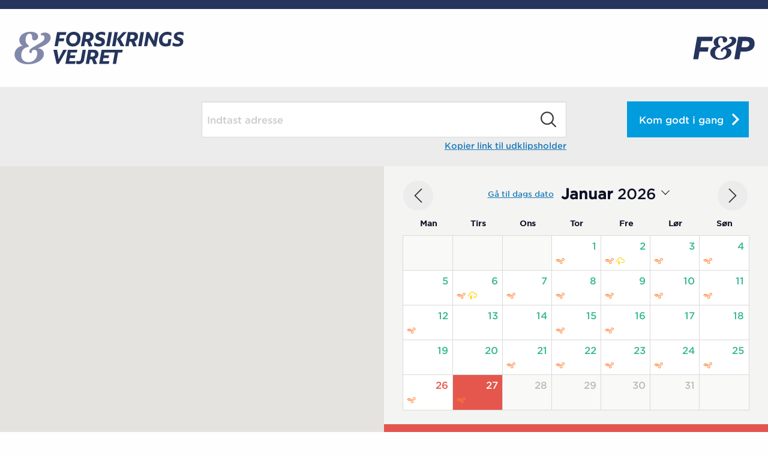

--- FILE ---
content_type: text/html; charset=utf-8
request_url: https://forsikringsvejret.dk/
body_size: 9689
content:

<!DOCTYPE html>
<html xmlns="http://www.w3.org/1999/xhtml" lang="da">
<head>
    <meta charset="utf-8">
    <meta name="viewport" content="width=device-width, initial-scale=1.0, maximum-scale=1.0, user-scalable=no">
    <meta name="description" content="Her kan du se, hvornår der har været kraftige vindstød, skybrud eller lynnedslag overalt i Danmark. Kortet viser vejrtyperne storm, skybrud og lyn.">
    <link rel="apple-touch-icon" sizes="180x180" href="/apple-touch-icon.png">
    <link rel="icon" type="image/png" sizes="32x32" href="/favicon-32x32.png">
    <link rel="icon" type="image/png" sizes="16x16" href="/favicon-16x16.png">
    <link rel="mask-icon" href="/safari-pinned-tab.svg" color="#5bbad5">
    <meta name="msapplication-TileColor" content="#ffffff">
    <meta name="theme-color" content="#ffffff">
    <title>Forsikringsvejret - Vindst&#xF8;d, skybrud eller lynnedslag i Danmark</title>
    <script id="CookieConsent" src="https://policy.app.cookieinformation.com/uc.js" data-culture="DA" type="text/javascript"></script>
    <!-- Google Tag Manager -->
    <script>
        (function (w, d, s, l, i) {
            w[l] = w[l] || []; w[l].push({
                'gtm.start':
                    new Date().getTime(), event: 'gtm.js'
            }); var f = d.getElementsByTagName(s)[0],
                j = d.createElement(s), dl = l != 'dataLayer' ? '&l=' + l : ''; j.async = true; j.src =
                    'https://www.googletagmanager.com/gtm.js?id=' + i + dl; f.parentNode.insertBefore(j, f);
        })(window, document, 'script', 'dataLayer', 'GTM-MQ4722Q');
    </script>
    <!-- End Google Tag Manager -->

    <script type="text/javascript">
        function initMap() {
        }
    </script>

    <script src="https://maps.googleapis.com/maps/api/js?key=AIzaSyCOJB5_TPSn7UrOXl7U3HjMkGUvWC6ubFA&callback=initMap"></script>

    

    <script>        
        window.ServerTime = "20260127";
        ;
    </script>

    <script src="/script/external?v=JIu04y4htttMAyEHTMKCfPmwzNg"></script>
    <script src="https://cdnjs.cloudflare.com/ajax/libs/core-js/2.4.1/core.min.js"></script>
    <script src="https://cdnjs.cloudflare.com/ajax/libs/fetch/2.0.3/fetch.min.js"></script>
    <script src="/script/core?v=vuQd9DcKZYuXrsz2c8nh5s3-S8s"></script>
    
    <link href="/css/main.css?v=YiBv5y0fJx6zyuis-_9GL3xCl-E" rel="stylesheet" />

    
    <script type="text/javascript">

        var map;
        var allowedBounds;
        var rectangle;
        var kmlLayer;
        var infoBubble;
        var centerMap = false;

        $(function () {

            var options = {
                container: $(".container-calendar"), dataUrl: function (calendarMonth) {
                    var selectedDate = FogP.Core.getSelectedDate();
                    if (typeof calendarMonth !== "undefined") {
                        selectedDate = calendarMonth;
                    }
                    var dateStart = FogP.Core.convertToUrlDateForServer(FogP.Core.getDateObjectFirstDayOfMonth(selectedDate));
                    var dateEnd = FogP.Core.convertToUrlDateForServer(FogP.Core.getDateObjectLastDayOfMonth(selectedDate));
                    return "/api/Weather?startDate=" + dateStart + "&endDate=" + dateEnd;
                }, clickDate: function () {
                    FogP.Calendar.gotoDate();
                }
            };
           
            FogP.Controls.NavigateByUrl();


            window.FogP.Calendar.init(options);

            dawaAutocomplete.dawaAutocomplete(document.getElementById("txtSearchInput"), {
                select: function (data) {

                    if (data.tekst != null) {
                        var latLng = new google.maps.LatLng(data.data.y, data.data.x);
                        var html = FogP.Maps.buildHtmlForInfoWindow(data, null, latLng);
                        var selectedDate = FogP.Core.getSelectedDate();
                        FogP.Maps.getDataForInfoBox(latLng, data, selectedDate)
                    }
                }
            });

            //guide
            $(".well-started").on("click", function () {
                window.FogP.Popup.create({
                    name: "guide_index", funcAfter: function () {

                        FogP.Guide.init($(".container-popup"));
                    }
                });
            });
        });

        google.maps.event.addDomListener(window, "load", initMap);
        
        function initMap() {

            var googleZoom = 7;

            var mapOpt = {
                center: new google.maps.LatLng(56.112485, 11.222534),
                zoom: googleZoom,
                fullscreenControl: false,
                minZoom: 6,
                mapTypeId: google.maps.MapTypeId.HYBRID,
                streetViewControl: true,
                streetViewControlOptions: {
                    position: google.maps.ControlPosition.LEFT
                },
                mapTypeControl: false,
                zoomControlOptions: {
                    style: google.maps.ZoomControlStyle.DEFAULT,
                    position: google.maps.ControlPosition.LEFT
                },
                scaleControl: true,
                draggableCursor: "default",
                draggingCursor: "move"

            };
            
            map = new google.maps.Map(document.getElementById("containerMap"), mapOpt);
            var kmzLayer = '';
            if (document.location.origin.toLowerCase().indexOf("localhost") >= 0) //google cannot load kmz from localhost
                var kmzLayer = new google.maps.KmlLayer('http://forsikringsvejret.dk' + "/kmz/outline8Blue.kmz", { preserveViewport: true, clickable: false });
            else
                var kmzLayer = new google.maps.KmlLayer(document.location.origin + "/kmz/outline8Blue.kmz", { preserveViewport: true, clickable: false });
            kmzLayer.setMap(map);

            FogP.Maps.addYourLocationButton(map, null);
            map.addListener("click",
                function(e) {
                    var functionToExecute = function(latLng, data) {
                        FogP.Maps.getDataForInfoBox(latLng, data, FogP.Core.getSelectedDate());
                    }
                    if (typeof infoBubble !== "undefined") {
                        if (infoBubble.isOpen()) {
                            infoBubble.close();
                        } else {
                            FogP.Maps.reverseGeocode(e.latLng, functionToExecute);
                        }

                    } else {
                        //First timer...
                        FogP.Maps.reverseGeocode(e.latLng, functionToExecute);
                    }
                });

            map.addListener("center_changed", function (e) {
                if (typeof allowedBounds === "undefined") {
                    return;
                }
                var bounds = map.getBounds();
                var ne = bounds.getNorthEast(); // LatLng of the north-east corner
                var sw = bounds.getSouthWest(); // LatLng of the south-west corder

                if (allowedBounds.contains(map.getCenter())) return;

                var c = map.getCenter(),
                    x = c.lng(),
                    y = c.lat(),
                    maxX = allowedBounds.getNorthEast().lng(),
                    maxY = allowedBounds.getNorthEast().lat(),
                    minX = allowedBounds.getSouthWest().lng(),
                    minY = allowedBounds.getSouthWest().lat();

                if (x < minX) x = minX;
                if (x > maxX) x = maxX;
                if (y < minY) y = minY;
                if (y > maxY) y = maxY;

                centerMap = true;
            });

            google.maps.event.addListener(map,
                "zoom_changed",
                function() {

                    var googleZoom = 7;

                    if (map.zoom == googleZoom) {
                        map.setOptions({ center: new google.maps.LatLng(56.112485, 11.222534) });
                    }
                });

            google.maps.event.addListenerOnce(map,
                "idle",
                function() {
                    allowedBounds = FogP.Maps.strictBounds();
                    FogP.Maps.setMapBounds(allowedBounds);
                    FogP.Calendar.gotoDate();
                });
                
            google.maps.event.addListener(map, "idle", function () {
                if (centerMap) {
                    window.centerMap = false;
                    map.setCenter(new google.maps.LatLng(56.112485, 11.222534));
                }
                FogP.Maps.setMapBounds(map.getBounds());
            });

            if (FogP.Core.setGetShowMapPopup()) {
                var dataObject = FogP.Core.getDetailInfoObject();
                if (dataObject) {
                    var latLng = new google.maps.LatLng(parseFloat(dataObject.lat), parseFloat(dataObject.lng));
                    FogP.Core.setGetShowMapPopup(false);
                    var functionToExecute = function (latLng, data) {
                        FogP.Maps.getDataForInfoBox(latLng, data, FogP.Core.getSelectedDate());
                    }
                    FogP.Maps.reverseGeocode(latLng, functionToExecute);
                };
            };
        }
    </script>

</head>
<body>
    <!-- Google Tag Manager (noscript) -->
    <noscript>
        <iframe src="https://www.googletagmanager.com/ns.html?id=GTM-MQ4722Q"
                height="0" width="0" style="display:none;visibility:hidden"></iframe>
    </noscript>
    <!-- End Google Tag Manager (noscript) -->
    <section class="header-above full">
    <inner>
        <cell>
            <div class="grid-x">
                <div class="small-12 cell hide-for-small-only background-color-top"></div>
            </div>
        </cell>
    </inner>
</section>
<section class="header">
    <inner>
        <cell>
            <div class="grid-x height-100-percent">
                <div class="small-3 cell">
                    <div class="container-logo-forsikringsvejret">
                        <a href="/" target="_self" alt="Forsikringsvejret.dk"><img src="images/ForsikringsVejret42_logo.svg" class="logo-forsikringsvejret" alt="Forsikringsvejret – logo"/></a>
                    </div>
                </div>
                <div class="small-8 cell ">
                </div>
                <div class="small-1 cell ">
                    <div class="container-logo-forsikringogpension">
                        <a href="https://fogp.dk" alt="fogp.dk" target="_blank"><img src="images/FogPLogo35.svg" alt="FogP logo"/></a>
                    </div>
                </div>
            </div>
        </cell>
    </inner>
</section>


    

<section class="main full">
    <inner>
        <cell>
            <div class="grid-x padding-standard container-input">
                <div class="medium-12 small-order-2 medium-order-2 large-order-1 large-6 large-offset-3 text-right cell autocomplete-container">
                    <input type="text" class="search" placeholder="Indtast adresse" id="txtSearchInput" name="txtSearchInput" />
                </div>
                <div class="medium-12 large-3 small-order-1 medium-order-1 large-order-2  text-right cell">
                    <button class="blue arrow-right well-started">Kom godt i gang</button>
                </div>
                <div class="medium-12 small-order-3 medium-order-3 large-order-3 large-6 large-offset-3 text-right cell">
                    <a href="javascript:FogP.Controls.CopyUrlToClipboard()" class="copy-link">Kopier link til udklipsholder</a>
                </div>
            </div>
            <div class="grid-x">
                <div class="medium-12 large-6 small-order-2 medium-order-2 large-order-1 cell">
                    <div class="map" id="containerMap"></div>
                </div>
                <div class="medium-12 large-6 small-order-1 medium-order-1 large-order-2 cell">
                    <div class="grid-x">
                        <div class="small-12 cell"><div class="container-calendar padding-standard"></div></div>
                        <div class="small-12 cell">
                            <div class="container-weather-types padding-standard">

                                <div class="grid-x header margin-bottom-small">
                                    <div class="medium-12 large-8 small-order-2 medium-order-2 large-order-1 cell">
                                        <span class="date-long"></span><span class="data-validated-text"></span>
                                    </div>
                                    <div class="medium-12 large-4 small-order-1 medium-order-1 large-order-2 cell text-right font-small last-updated">

                                    </div>
                                </div>

                                <div class="container-weather">
                                    <div class="wind">
                                        <div class="image"></div>
                                        <div class="text">
                                            <div class="bold">Vindstød</div>
                                            <div class="font-small">&#8805;17,2 m/s</div>
                                        </div>
                                        <div class="control">
                                            <div class="switch">
                                                <input class="switch-input" id="chk_show_wind" type="checkbox" name="chk_show_wind">
                                                <label class="switch-paddle" for="chk_show_wind">
                                                    <span class="switch-label">vis</span>
                                                </label>
                                            </div>
                                        </div>
                                    </div>
                                    <div class="rain24">
                                        <div class="image"></div>
                                        <div class="text">
                                            <div class="bold">Dagsregn</div>
                                            <div class="font-small"><button class="mini" disabled="disabled" id="btnRain24Above40">&#8805;40mm</button><button class="mini" disabled="disabled" id="btnRain24Max30">&#8805;30mm</button> </div>
                                        </div>
                                        <div class="control">
                                            <div class="switch">
                                                <input class="switch-input" id="chk_show_rain24" type="checkbox" name="chk_show_wind">
                                                <label class="switch-paddle" for="chk_show_rain24">
                                                    <span class="switch-label">vis</span>
                                                </label>
                                            </div>
                                        </div>
                                    </div>
                                    <div class="rain30">
                                        <div class="image"></div>
                                        <div class="text">
                                            <div class="bold">Kraftig regn</div>
                                            <div class="font-small">&#8805;15mm/30 min.</div>
                                        </div>
                                        <div class="control">
                                            <div class="switch">
                                                <input class="switch-input" id="chk_show_rain30" type="checkbox" name="chk_show_wind">
                                                <label class="switch-paddle" for="chk_show_rain30">
                                                    <span class="switch-label">vis</span>
                                                </label>
                                            </div>
                                        </div>
                                    </div>
                                    <div class="lightning">
                                        <div class="image"></div>
                                        <div class="text">
                                            <div class="bold">Lyn<span>nedslag</span></div>
                                            <div class="font-small">min. 1</div>
                                        </div>
                                        <div class="control">
                                            <div class="switch">
                                                <input class="switch-input" id="chk_show_lightning" type="checkbox" name="chk_show_wind">
                                                <label class="switch-paddle" for="chk_show_lightning">
                                                    <span class="switch-label">vis</span>
                                                </label>
                                            </div>
                                        </div>
                                    </div>
                                </div>
                            </div>
                        </div>
                    </div>
                </div>
            </div>
        </cell>
    </inner>
</section>


    <script type="text/javascript">

    $(function () {
        $(".container-accordion .accordion-item .accordion-title.handle").on("click", function () {
            if ($(this).closest(".accordion-item").hasClass("open")) {
                $(this).closest(".accordion-item").find(".accordion-context").slideUp();
                $(this).closest(".accordion-item").removeClass("open");
            }
            else {
                $(this).closest(".accordion-item").find(".accordion-context").slideDown()
                $(this).closest(".accordion-item").addClass("open");
            }
        });
        FogP.Controls.ShowDmiErrorNewDataMissing(showDmiErrorNewDataMissing_callback);
    });

    function showDmiErrorNewDataMissing_callback(returnValue) {
        if (returnValue) {
            $("#dmiDisplayError").show();
        }
    }

</script>


<section class="info">
    <inner>
        <cell>
            <div class="grid-x padding-top-large padding-bottom-xlarge">
                <div class="small-12 large-8 large-offset-2 cell">
                    <div id ="dmiDisplayError" class="margin-top-medium margin-bottom-medium" style="border: solid 1px #ebc934;background-color: #f7e594;padding:2rem 1rem;font-size:1rem;color:#333;display:none;">DMI har pt. problemer med at levere data til Forsikringsvejret. Der arbejdes på at løse problemet.</div>


                    <h2 class="uppercase text-center"><span class="color-1">Storm, lynnedslag eller skybrud – det dækker forsikringen</span></h2>
                    <p class="text-center">Hvis du har fået en skade, der skyldes voldsomt vejr – skybrud, storm eller lynnedslag - skal du altid kontrollere dine egne forsikringsbetingelser for at se, hvordan du er dækket. Læs de overordnede og gængse forsikringsbetingelser i relation til vejrskader.</p>

                    <div class="container-accordion margin-top-large">
                        <div class="accordion-item wind">
                            <div class="accordion-title handle ">Storm – vindstød ≥ 17,2 m/s </div>
                            <div class="accordion-context ">
                                <p>
                                    <ul>
                                        <li>Stormskader dækkes af de fleste hus-, fritids- eller indboforsikringer, hvis der har været vindstød på over 17,2 m/sek.</li>
                                        <li>Stormskader dækkes kun, hvis de forsikrede bygninger er forsvarligt vedligeholdt, og hvor skaden ikke skyldes en fejlkonstruktion.</li>
                                        <li>Mange forsikringer dækker også nedbørsskader, der er en umiddelbar følge af stormskade på bygninger.</li>
                                    </ul>
                                </p>
                            </div>
                        </div>
                        <div class="accordion-item rain24">
                            <div class="accordion-title handle">Dagsregn – nedbør på 24 timer</div>
                            <div class="accordion-context ">
                                <p>
                                    <ul>
                                        <li>
                                            Skader pga. skybrud dækkes som udgangspunkt af de fleste hus-, fritidshus- og indboforsikringer.
                                        </li>
                                        <li>
                                            På nogle husforsikringer kan du købe en tilvalgsdækning, så skaderne dækkes, uanset mængden af nedbør.
                                        </li>
                                        <li>
                                            Nogle indboforsikringer dækker skade på indbo ved oversvømmelse fra hav, fjord, sø eller vandløb, når skaden skyldes et umiddelbart forudgående voldsomt skybrud.
                                        </li>
                                    </ul>
                                </p>
                                <h3>Mængden af regnvand og hvor hurtigt det falder har betydning for din dækning </h3>
                                <p>
                                    <h3>Forsikringer dækker som udgangspunkt ikke </h3>
                                    <ul>
                                        <li>
                                            Oversvømmelse fra hav, fjord, sø eller vandløb.
                                        </li>
                                        <li>
                                            Regnvand, der siver ind gennem utætheder i bygning. (Bor du til leje, dækker nogle forsikringer dog alligevel for dette.)
                                        </li>
                                        <li>Underdimensionerede eller tilstoppede afløb.</li>
                                        <li>Nogle husforsikringer dækker ikke skader, der skyldes opstigende grundvand eller kloakvand.</li>
                                        <li>Forsikringsselskaberne er opmærksomme på, at der i sjældne tilfælde godt kan have været skybrud, selvom det ikke fremgår på Forsikringsvejret.</li>
                                    </ul>
                                </p>
                                <p>
                                    <ul>
                                        <li>
                                            Der er dækning for skybrudsskade, hvis der er faldet mindst 40 mm regn i løbet af 24 timer                                           
                                        </li>
                                        <li>Er der faldet under 30 mm i løbet af 24 timer, dækker forsikringen normalt ikke.</li>
                                        <li>Nogle forsikringer dækker allerede ved mere end 30 mm regn i løbet af 24 timer.</li>
                                    </ul>
                                </p>
                            </div>
                        </div>
                        <div class="accordion-item rain30">
                            <div class="accordion-title handle">Kraftig regn – nedbør på 30 min </div>
                            <div class="accordion-context ">
                                <p>
                                    <ul>
                                        <li>
                                            Skader pga. skybrud dækkes som udgangspunkt af de fleste hus-, fritidshus- og indboforsikringer.                                           
                                        </li>
                                        <li>På nogle husforsikringer kan du købe en tilvalgsdækning, så skaderne dækkes, uanset mængden af nedbør.</li>
                                        <li>Nogle indboforsikringer dækker skade på indbo ved oversvømmelse fra hav, fjord, sø eller vandløb, når skaden skyldes et umiddelbart forudgående voldsomt skybrud.</li>
                                    </ul>
                                </p>
                                <h3>Mængden af regnvand og hvor hurtigt det falder har betydning for din dækning </h3>
                                <p>
                                    <h3>Forsikringer dækker som udgangspunkt ikke</h3>
                                    <ul>
                                        <li>
                                            Oversvømmelse fra hav, fjord, sø eller vandløb.                                          
                                        </li>
                                        <li>Regnvand, der siver ind gennem utætheder i bygning. (Bor du til leje, dækker nogle forsikringer dog alligevel for dette.)</li>
                                        <li>Underdimensionerede eller tilstoppede afløb.</li>
                                        <li>Nogle husforsikringer dækker ikke skader, der skyldes opstigende grundvand eller kloakvand.</li>
                                        <li>Forsikringsselskaberne er opmærksomme på, at der i sjældne tilfælde godt kan have været skybrud, selvom det ikke fremgår på Forsikringsvejret.</li>
                                    </ul>
                                </p>
                                <p>
                                    <ul>
                                        <li>Der er dækning for skybrudsskade, hvis der er faldet mindst 15 mm på 30 minutter.</li>
                                        <li>Er der faldet under 15 mm på 30 minutter, dækker forsikringen normalt ikke. </li>
                                    </ul>
                                </p>
                            </div>
                        </div>

                        <div class="accordion-item lightning">
                            <div class="accordion-title handle">Lynnedslag</div>
                            <div class="accordion-context ">
                                <p>
                                    <ul>
                                        <li>Lynskader dækkes af de fleste hus-, fritidshus- eller indboforsikringer.</li>
                                        <li>Kortslutningsskader på husets faste installationer dækkes i de fleste tilfælde af husforsikringen.</li>
                                        <li>Kortslutningsskader på indbogenstande dækkes af nogle indboforsikringer, men ikke alle.</li>
                                        <li>Nogle indboforsikringer dækker både kortslutnings-, induktions- og overspændingsskader, hvis din forsikring er udvidet med en elskadedækning.</li>
                                        <li>Nogle forsikringer dækker kun, hvis lynet er slået direkte ned i det forsikrede, og at lynet har efterladt sig spor i form af brand- eller gnistmærker.</li>
                                    </ul>
                                    </p>
                                <p>
                                    <h3>Sådan måler DMI lyn</h3>
                                    <ul>
                                        <li>Lynnedslag vises som gule cirkler på Forsikringsvejrets kort. Ifølge DMI er lynnedslaget med 90 % sikkerhed inden for den markerede cirkel. </li>
                                        <li>DMI opfanger kun ca. 90 % af alle lynnedslag, så du kan godt have haft lynnedslag, selvom det ikke ses på Forsikringsvejret. </li>
                                    </ul>
                                </p>
                            </div>
                        </div>

                    </div>


                </div>
            </div>
        </cell>
    </inner>
</section>


<section class="links">
    <inner>
        <cell>
            <ul class="container-links">
                <li><a href="/Oftestilledespoergsmaal">Ofte stillede spørgsmål</a></li>
                <li><a href="/statistics">Statistik</a></li>
                <li><a href="/omforsikringsvejret">Om Forsikringsvejret</a></li>
                <li><a href="/privatlivspolitik">Privatlivspolitik</a></li>
            </ul>
        </cell>
    </inner>
</section>


<section class="sub-footer">
    <inner>
        <cell>
            <div class="container-companies grid-x">
                <div class="small-12 medium-4   cell">
                    <div class="grid-x">
                        <div class="small-6 medium-12 cell">Et værktøj fra</div>
                        <div class="small-6 medium-12 cell"></div>
                    </div>
                </div>
                <div class="small-12 medium-4 cell">
                    <div class="grid-x">
                        <div class="small-6 medium-12 cell">Vejrdata leveres af</div>
                        <div class="small-6 medium-12 cell"></div>
                    </div>
                </div>
                <div class="small-12 medium-4  cell">
                    <div class="grid-x">
                        <div class="small-6 medium-12 cell">Kortdata leveres af</div>
                        <div class="small-6 medium-12 cell"></div>
                    </div>
                </div>
            </div>
        </cell>
    </inner>
</section>


<section class="footer">
    <inner>
        <cell>
            <ul class="container-contact-info">
                <li>Philip Heymans Allé 1 - 2900 Hellerup</li>
                <li>Telefon: 41 91 91 91</li>
                <li>Email: <a href="mailto:forsikringsvejret@fogp.dk">forsikringsvejret@fogp.dk</a></li>
            </ul>
        </cell>
    </inner>
</section>



    <div class="container-popup-content" name="guide_index">
        <div class="container-frame gradient" id="frame_1">
            <div class="grid-x ">
                <div class="small-12 cell text-center margin-top-medium"><h2>Velkommen til Forsikringsvejret</h2></div>
                <div class="small-12 cell">
                    <div class="container-weather-icons">
                        <span><img src="/Images/wind.svg"></span>
                        <span><img src="/Images/rain24.svg"></span>
                        <span><img src="/Images/rain30.svg"></span>
                        <span><img src="/Images/lightning.svg"></span>
                    </div>
                </div>
            </div>
            <div class="grid-x">
                <div class="small-12 cell text-center margin-top-small"><span class="text">Lad os tage en hurtig tur rundt på siden, så du kan se Forsikringsvejrets hovedfunktioner</span></div>
                <div class="small-12 cell text-center margin-top-medium"><button class="button start-guide">Start guide</button></div>
            </div>
        </div>
        <div class="grid-x container-frame gradient" id="frame_2">
            <div class="small-12 cell text-center margin-top-medium"><h2>Vælg dato</h2></div>
            <div class="small-12 cell margin-top-small margin-bottom-small text-center"><img src="/Images/guide/billede1.png" /></div>
            <div class="small-12 cell text-center">
                <span class="text">
                    Vælg hvilken dato, du vil se vejrdata for. Er datoen <span style="color: #e4554f">rød</span> er data endnu ikke valideret af DMI. Er datoen <span style="color: #35b791;">grøn</span> er datoen valideret.
                    Se tidligere data ved at klikke på pilen til højre for måneden over kalenderen.
                </span>
            </div>
            <div class="small-12 cell">
                <div class="container-buttons">
                    <div class="grid-x">
                        <div class="small-6 cell text-left"><div class="button back"></div></div>
                        <div class="small-6 cell text-right"><div class="button forward"></div></div>
                    </div>
                </div>
            </div>
        </div>

        <div class="grid-x container-frame gradient" id="frame_3">
            <div class="small-12 cell text-center margin-top-medium"><h2>Slå vejret til/fra på kortet</h2></div>
            <div class="small-12 cell margin-top-small margin-bottom-small text-center"><img src="/Images/guide/billede2.png" /></div>
            <div class="small-12 cell text-center">
                <span class="text">
                    Her kan du slå visning af de forskellige vejrtyper til og fra. Vær opmærksom på at du kan vælge mellem &#8805;30 mm og &#8805;40 mm for dagsregn (24 timer)<br /><br />
                    Samt se hvornår data om vejret senest er opdateret.
                </span>
            </div>
            <div class="small-12 cell">
                <div class="container-buttons">
                    <div class="grid-x">
                        <div class="small-6 cell text-left"><div class="button back"></div></div>
                        <div class="small-6 cell text-right"><div class="button forward"></div></div>
                    </div>
                </div>
            </div>
        </div>
        <div class="grid-x container-frame gradient" id="frame_4">
            <div class="small-12 cell text-center margin-top-medium"><h2>Vælg adresse</h2></div>
            <div class="small-12 cell margin-top-small margin-bottom-small text-center"><img src="/Images/guide/billede3.png" /></div>
            <div class="small-12 cell text-center">
                <span class="text">
                    Indtast adresse i feltet foroven eller find adressen på kortet. Du kan derefter få oplysninger om vejret på den aktuelle adresse
                </span>
            </div>
            <div class="small-12 cell">
                <div class="container-buttons">
                    <div class="grid-x">
                        <div class="small-6 cell text-left"><div class="button back"></div></div>
                        <div class="small-6 cell text-right"><div class="button forward"></div></div>
                    </div>
                </div>
            </div>
        </div>
        <div class="grid-x container-frame gradient" id="frame_5">
            <div class="small-12 cell text-center margin-top-medium"><h2>Læs vejrrapport</h2></div>
            <div class="small-12 cell margin-top-small margin-bottom-small text-center"><img src="/Images/guide/billede4.png" /></div>
            <div class="small-12 cell text-center">
                <span class="text">
                    Du får information om de enkelte vejrtyper på den valgte adresse for den valgte dato i pop-up boksen. Der er flere informationer om vejret på flere datoer for den valgte adresse, hvis du går til vejrrapporten via pop-up boksen.
                </span>
            </div>
            <div class="small-12 cell">
                <div class="container-buttons">
                    <div class="grid-x">
                        <div class="small-6 cell text-left"><div class="button back"></div></div>
                        <div class="small-6 cell text-right"><div class="button forward"></div></div>
                    </div>
                </div>
            </div>
        </div>
        <div class="grid-x container-frame gradient" id="frame_6">
            <div class="small-12 cell text-center margin-top-medium"><h2>Få overblikket - detaljesiden</h2></div>
            <div class="small-12 cell margin-top-small margin-bottom-small text-center"><img src="/Images/guide/billede5.png" /></div>
            <div class="small-12 cell text-center">
                <span class="text">
                    Få overblikket over vejrdata for den pågældende adresse på den valgte dag.
                </span>
            </div>
            <div class="small-12 cell">
                <div class="container-buttons">
                    <div class="grid-x">
                        <div class="small-6 cell text-left"><div class="button back"></div></div>
                        <div class="small-6 cell text-right"><div class="button forward"></div></div>
                    </div>
                </div>
            </div>
        </div>
        <div class="grid-x container-frame gradient" id="frame_7">
            <div class="small-12 cell text-center margin-top-medium"><h2>Download vejrrapport</h2></div>
            <div class="small-12 cell margin-top-small margin-bottom-small text-center"><img src="/Images/guide/billede6.png" /></div>
            <div class="small-12 cell text-center">
                <span class="text">
                    Download vejrrapporten i en overskuelig PDF.
                </span>
            </div>
            <div class="small-12 cell">
                <div class="container-buttons">
                    <div class="grid-x">
                        <div class="small-6 cell text-left"><div class="button back"></div></div>
                        <div class="small-6 cell text-right"><div class="button forward"></div></div>
                    </div>
                </div>
            </div>
        </div>
        <div class="grid-x container-frame gradient" id="frame_8">
            <div class="small-12 cell text-center margin-top-medium"><h2>Skift dato</h2></div>
            <div class="small-12 cell margin-top-small margin-bottom-small text-center"><img src="/Images/guide/billede7.png" /></div>
            <div class="small-12 cell text-center">
                <span class="text">
                    Du kan vælge andre datoer og se vejrdata for den pågældende adresse.
                </span>
            </div>
            <div class="small-12 cell">
                <div class="container-buttons">
                    <div class="grid-x">
                        <div class="small-6 cell text-left"><div class="button back"></div></div>
                        <div class="small-6 cell text-right"><div class="button forward"></div></div>
                    </div>
                </div>
            </div>
        </div>
        <div class="grid-x container-frame gradient" id="frame_9">
            <div class="small-12 cell text-center margin-top-medium"><h2>Se flere vejrhændelser på adressen</h2></div>
            <div class="small-12 cell margin-top-small margin-bottom-small text-center"><img src="/Images/guide/billede8.png" /></div>
            <div class="small-12 cell text-center">
                <span class="text">
                    Få et nemt overblik over flere vejrhændelse på den pågældende adresse.
                </span>
            </div>
            <div class="small-12 cell">
                <div class="container-buttons">
                    <div class="grid-x">
                        <div class="small-6 cell text-left"><div class="button back"></div></div>
                        <div class="small-6 cell text-right"><div class="button forward"></div></div>
                    </div>
                </div>
            </div>
        </div>
        <div class="grid-x container-frame gradient" id="frame_10">
            <div class="small-12 cell text-center margin-top-medium"><h2>Ny søgning</h2></div>
            <div class="small-12 cell margin-top-small margin-bottom-small text-center"><img src="/Images/guide/billede9.png" /></div>
            <div class="small-12 cell text-center">
                <span class="text">
                    Du kan enten gå tilbage til startsiden med kort og kalender og finde en ny adresse eller blot indtaste den i feltet i toppen af siden.
                </span>
            </div>
            <div class="small-12 cell">
                <div class="container-buttons">
                    <div class="grid-x">
                        <div class="small-6 cell text-left"><div class="button back"></div></div>
                        <div class="small-6 cell text-right"><div class="button forward"></div></div>
                        <div class="small-12 cell text-center margin-top-small"><button class="button end-guide">Afslut guide</button></div>
                    </div>
                </div>
            </div>
        </div>
    </div>

    <script type="text/javascript">
        (function () {
            var sz = document.createElement('script'); sz.type = 'text/javascript'; sz.async = true;
            sz.src = '//siteimproveanalytics.com/js/siteanalyze_1529100.js';
            var s = document.getElementsByTagName('script')[0]; s.parentNode.insertBefore(sz, s);
        })();
    </script>
</body>
</html>


--- FILE ---
content_type: text/css; charset=UTF-8
request_url: https://forsikringsvejret.dk/css/main.css?v=YiBv5y0fJx6zyuis-_9GL3xCl-E
body_size: 105832
content:
@charset "UTF-8";@media print,screen and (min-width:40em){.reveal.large,.reveal.small,.reveal.tiny,.reveal{right:auto;left:auto;margin:0 auto}}
/*! normalize.css v8.0.0 | MIT License | github.com/necolas/normalize.css */
html{line-height:1.15;-webkit-text-size-adjust:100%}body{margin:0}h1{font-size:2em;margin:.67em 0}hr{box-sizing:content-box;height:0;overflow:visible}pre{font-family:monospace,monospace;font-size:1em}a{background-color:transparent}abbr[title]{border-bottom:0;text-decoration:underline dotted}b,strong{font-weight:bolder}code,kbd,samp{font-family:monospace,monospace;font-size:1em}small{font-size:80%}sub,sup{font-size:75%;line-height:0;position:relative;vertical-align:baseline}sub{bottom:-.25em}sup{top:-.5em}img{border-style:none}button,input,optgroup,select,textarea{font-family:inherit;font-size:100%;line-height:1.15;margin:0}button,input{overflow:visible}button,select{text-transform:none}button,[type=button],[type=reset],[type=submit]{-webkit-appearance:button}button::-moz-focus-inner,[type=button]::-moz-focus-inner,[type=reset]::-moz-focus-inner,[type=submit]::-moz-focus-inner{border-style:none;padding:0}button:-moz-focusring,[type=button]:-moz-focusring,[type=reset]:-moz-focusring,[type=submit]:-moz-focusring{outline:1px dotted ButtonText}fieldset{padding:.35em .75em .625em}legend{box-sizing:border-box;color:inherit;display:table;max-width:100%;padding:0;white-space:normal}progress{vertical-align:baseline}textarea{overflow:auto}[type=checkbox],[type=radio]{box-sizing:border-box;padding:0}[type=number]::-webkit-inner-spin-button,[type=number]::-webkit-outer-spin-button{height:auto}[type=search]{-webkit-appearance:textfield;outline-offset:-2px}[type=search]::-webkit-search-decoration{-webkit-appearance:none}::-webkit-file-upload-button{-webkit-appearance:button;font:inherit}details{display:block}summary{display:list-item}template{display:none}[hidden]{display:none}[data-whatintent=mouse] *,[data-whatintent=mouse] *:focus,[data-whatintent=touch] *,[data-whatintent=touch] *:focus,[data-whatinput=mouse] *,[data-whatinput=mouse] *:focus,[data-whatinput=touch] *,[data-whatinput=touch] *:focus{outline:0}[draggable=false]{-webkit-touch-callout:none;-webkit-user-select:none}.foundation-mq{font-family:"small=0em&medium=40em&large=64em&xlarge=75em&xxlarge=90em"}html{box-sizing:border-box;font-size:100%}*,*::before,*::after{box-sizing:inherit}body{margin:0;padding:0;background:#fefefe;font-family:"Helvetica Neue",Helvetica,Roboto,Arial,sans-serif;font-weight:normal;line-height:1.5;color:#0a0a0a;-webkit-font-smoothing:antialiased;-moz-osx-font-smoothing:grayscale}img{display:inline-block;vertical-align:middle;max-width:100%;height:auto;-ms-interpolation-mode:bicubic}textarea{height:auto;min-height:50px;border-radius:0}select{box-sizing:border-box;width:100%;border-radius:0}.map_canvas img,.map_canvas embed,.map_canvas object,.mqa-display img,.mqa-display embed,.mqa-display object{max-width:none!important}button{padding:0;appearance:none;border:0;border-radius:0;background:transparent;line-height:1;cursor:auto}[data-whatinput=mouse] button{outline:0}pre{overflow:auto;-webkit-overflow-scrolling:touch}button,input,optgroup,select,textarea{font-family:inherit}.is-visible{display:block!important}.is-hidden{display:none!important}.grid-container{padding-right:.625rem;padding-left:.625rem;max-width:75rem;margin-left:auto;margin-right:auto}@media print,screen and (min-width:40em){.grid-container{padding-right:.9375rem;padding-left:.9375rem}}.grid-container.fluid{padding-right:.625rem;padding-left:.625rem;max-width:100%;margin-left:auto;margin-right:auto}@media print,screen and (min-width:40em){.grid-container.fluid{padding-right:.9375rem;padding-left:.9375rem}}.grid-container.full{padding-right:0;padding-left:0;max-width:100%;margin-left:auto;margin-right:auto}.grid-x{display:flex;flex-flow:row wrap}.cell{flex:0 0 auto;min-height:0;min-width:0;width:100%}.cell.auto{flex:1 1 0}.cell.shrink{flex:0 0 auto}.grid-x>.auto{width:auto}.grid-x>.shrink{width:auto}.grid-x>.small-shrink,.grid-x>.small-full,.grid-x>.small-1,.grid-x>.small-2,.grid-x>.small-3,.grid-x>.small-4,.grid-x>.small-5,.grid-x>.small-6,.grid-x>.small-7,.grid-x>.small-8,.grid-x>.small-9,.grid-x>.small-10,.grid-x>.small-11,.grid-x>.small-12{flex-basis:auto}@media print,screen and (min-width:40em){.grid-x>.medium-shrink,.grid-x>.medium-full,.grid-x>.medium-1,.grid-x>.medium-2,.grid-x>.medium-3,.grid-x>.medium-4,.grid-x>.medium-5,.grid-x>.medium-6,.grid-x>.medium-7,.grid-x>.medium-8,.grid-x>.medium-9,.grid-x>.medium-10,.grid-x>.medium-11,.grid-x>.medium-12{flex-basis:auto}}@media print,screen and (min-width:64em){.grid-x>.large-shrink,.grid-x>.large-full,.grid-x>.large-1,.grid-x>.large-2,.grid-x>.large-3,.grid-x>.large-4,.grid-x>.large-5,.grid-x>.large-6,.grid-x>.large-7,.grid-x>.large-8,.grid-x>.large-9,.grid-x>.large-10,.grid-x>.large-11,.grid-x>.large-12{flex-basis:auto}}.grid-x>.small-12,.grid-x>.small-11,.grid-x>.small-10,.grid-x>.small-9,.grid-x>.small-8,.grid-x>.small-7,.grid-x>.small-6,.grid-x>.small-5,.grid-x>.small-4,.grid-x>.small-3,.grid-x>.small-2,.grid-x>.small-1{flex:0 0 auto}.grid-x>.small-1{width:8.3333333333%}.grid-x>.small-2{width:16.6666666667%}.grid-x>.small-3{width:25%}.grid-x>.small-4{width:33.3333333333%}.grid-x>.small-5{width:41.6666666667%}.grid-x>.small-6{width:50%}.grid-x>.small-7{width:58.3333333333%}.grid-x>.small-8{width:66.6666666667%}.grid-x>.small-9{width:75%}.grid-x>.small-10{width:83.3333333333%}.grid-x>.small-11{width:91.6666666667%}.grid-x>.small-12{width:100%}@media print,screen and (min-width:40em){.grid-x>.medium-auto{flex:1 1 0;width:auto}.grid-x>.medium-12,.grid-x>.medium-11,.grid-x>.medium-10,.grid-x>.medium-9,.grid-x>.medium-8,.grid-x>.medium-7,.grid-x>.medium-6,.grid-x>.medium-5,.grid-x>.medium-4,.grid-x>.medium-3,.grid-x>.medium-2,.grid-x>.medium-1,.grid-x>.medium-shrink{flex:0 0 auto}.grid-x>.medium-shrink{width:auto}.grid-x>.medium-1{width:8.3333333333%}.grid-x>.medium-2{width:16.6666666667%}.grid-x>.medium-3{width:25%}.grid-x>.medium-4{width:33.3333333333%}.grid-x>.medium-5{width:41.6666666667%}.grid-x>.medium-6{width:50%}.grid-x>.medium-7{width:58.3333333333%}.grid-x>.medium-8{width:66.6666666667%}.grid-x>.medium-9{width:75%}.grid-x>.medium-10{width:83.3333333333%}.grid-x>.medium-11{width:91.6666666667%}.grid-x>.medium-12{width:100%}}@media print,screen and (min-width:64em){.grid-x>.large-auto{flex:1 1 0;width:auto}.grid-x>.large-12,.grid-x>.large-11,.grid-x>.large-10,.grid-x>.large-9,.grid-x>.large-8,.grid-x>.large-7,.grid-x>.large-6,.grid-x>.large-5,.grid-x>.large-4,.grid-x>.large-3,.grid-x>.large-2,.grid-x>.large-1,.grid-x>.large-shrink{flex:0 0 auto}.grid-x>.large-shrink{width:auto}.grid-x>.large-1{width:8.3333333333%}.grid-x>.large-2{width:16.6666666667%}.grid-x>.large-3{width:25%}.grid-x>.large-4{width:33.3333333333%}.grid-x>.large-5{width:41.6666666667%}.grid-x>.large-6{width:50%}.grid-x>.large-7{width:58.3333333333%}.grid-x>.large-8{width:66.6666666667%}.grid-x>.large-9{width:75%}.grid-x>.large-10{width:83.3333333333%}.grid-x>.large-11{width:91.6666666667%}.grid-x>.large-12{width:100%}}.grid-margin-x:not(.grid-x)>.cell{width:auto}.grid-margin-y:not(.grid-y)>.cell{height:auto}.grid-margin-x{margin-left:-.625rem;margin-right:-.625rem}@media print,screen and (min-width:40em){.grid-margin-x{margin-left:-.9375rem;margin-right:-.9375rem}}.grid-margin-x>.cell{width:calc(100% - 1.25rem);margin-left:.625rem;margin-right:.625rem}@media print,screen and (min-width:40em){.grid-margin-x>.cell{width:calc(100% - 1.875rem);margin-left:.9375rem;margin-right:.9375rem}}.grid-margin-x>.auto{width:auto}.grid-margin-x>.shrink{width:auto}.grid-margin-x>.small-1{width:calc(8.3333333333% - 1.25rem)}.grid-margin-x>.small-2{width:calc(16.6666666667% - 1.25rem)}.grid-margin-x>.small-3{width:calc(25% - 1.25rem)}.grid-margin-x>.small-4{width:calc(33.3333333333% - 1.25rem)}.grid-margin-x>.small-5{width:calc(41.6666666667% - 1.25rem)}.grid-margin-x>.small-6{width:calc(50% - 1.25rem)}.grid-margin-x>.small-7{width:calc(58.3333333333% - 1.25rem)}.grid-margin-x>.small-8{width:calc(66.6666666667% - 1.25rem)}.grid-margin-x>.small-9{width:calc(75% - 1.25rem)}.grid-margin-x>.small-10{width:calc(83.3333333333% - 1.25rem)}.grid-margin-x>.small-11{width:calc(91.6666666667% - 1.25rem)}.grid-margin-x>.small-12{width:calc(100% - 1.25rem)}@media print,screen and (min-width:40em){.grid-margin-x>.auto{width:auto}.grid-margin-x>.shrink{width:auto}.grid-margin-x>.small-1{width:calc(8.3333333333% - 1.875rem)}.grid-margin-x>.small-2{width:calc(16.6666666667% - 1.875rem)}.grid-margin-x>.small-3{width:calc(25% - 1.875rem)}.grid-margin-x>.small-4{width:calc(33.3333333333% - 1.875rem)}.grid-margin-x>.small-5{width:calc(41.6666666667% - 1.875rem)}.grid-margin-x>.small-6{width:calc(50% - 1.875rem)}.grid-margin-x>.small-7{width:calc(58.3333333333% - 1.875rem)}.grid-margin-x>.small-8{width:calc(66.6666666667% - 1.875rem)}.grid-margin-x>.small-9{width:calc(75% - 1.875rem)}.grid-margin-x>.small-10{width:calc(83.3333333333% - 1.875rem)}.grid-margin-x>.small-11{width:calc(91.6666666667% - 1.875rem)}.grid-margin-x>.small-12{width:calc(100% - 1.875rem)}.grid-margin-x>.medium-auto{width:auto}.grid-margin-x>.medium-shrink{width:auto}.grid-margin-x>.medium-1{width:calc(8.3333333333% - 1.875rem)}.grid-margin-x>.medium-2{width:calc(16.6666666667% - 1.875rem)}.grid-margin-x>.medium-3{width:calc(25% - 1.875rem)}.grid-margin-x>.medium-4{width:calc(33.3333333333% - 1.875rem)}.grid-margin-x>.medium-5{width:calc(41.6666666667% - 1.875rem)}.grid-margin-x>.medium-6{width:calc(50% - 1.875rem)}.grid-margin-x>.medium-7{width:calc(58.3333333333% - 1.875rem)}.grid-margin-x>.medium-8{width:calc(66.6666666667% - 1.875rem)}.grid-margin-x>.medium-9{width:calc(75% - 1.875rem)}.grid-margin-x>.medium-10{width:calc(83.3333333333% - 1.875rem)}.grid-margin-x>.medium-11{width:calc(91.6666666667% - 1.875rem)}.grid-margin-x>.medium-12{width:calc(100% - 1.875rem)}}@media print,screen and (min-width:64em){.grid-margin-x>.large-auto{width:auto}.grid-margin-x>.large-shrink{width:auto}.grid-margin-x>.large-1{width:calc(8.3333333333% - 1.875rem)}.grid-margin-x>.large-2{width:calc(16.6666666667% - 1.875rem)}.grid-margin-x>.large-3{width:calc(25% - 1.875rem)}.grid-margin-x>.large-4{width:calc(33.3333333333% - 1.875rem)}.grid-margin-x>.large-5{width:calc(41.6666666667% - 1.875rem)}.grid-margin-x>.large-6{width:calc(50% - 1.875rem)}.grid-margin-x>.large-7{width:calc(58.3333333333% - 1.875rem)}.grid-margin-x>.large-8{width:calc(66.6666666667% - 1.875rem)}.grid-margin-x>.large-9{width:calc(75% - 1.875rem)}.grid-margin-x>.large-10{width:calc(83.3333333333% - 1.875rem)}.grid-margin-x>.large-11{width:calc(91.6666666667% - 1.875rem)}.grid-margin-x>.large-12{width:calc(100% - 1.875rem)}}.grid-padding-x .grid-padding-x{margin-right:-.625rem;margin-left:-.625rem}@media print,screen and (min-width:40em){.grid-padding-x .grid-padding-x{margin-right:-.9375rem;margin-left:-.9375rem}}.grid-container:not(.full)>.grid-padding-x{margin-right:-.625rem;margin-left:-.625rem}@media print,screen and (min-width:40em){.grid-container:not(.full)>.grid-padding-x{margin-right:-.9375rem;margin-left:-.9375rem}}.grid-padding-x>.cell{padding-right:.625rem;padding-left:.625rem}@media print,screen and (min-width:40em){.grid-padding-x>.cell{padding-right:.9375rem;padding-left:.9375rem}}.small-up-1>.cell{width:100%}.small-up-2>.cell{width:50%}.small-up-3>.cell{width:33.3333333333%}.small-up-4>.cell{width:25%}.small-up-5>.cell{width:20%}.small-up-6>.cell{width:16.6666666667%}.small-up-7>.cell{width:14.2857142857%}.small-up-8>.cell{width:12.5%}@media print,screen and (min-width:40em){.medium-up-1>.cell{width:100%}.medium-up-2>.cell{width:50%}.medium-up-3>.cell{width:33.3333333333%}.medium-up-4>.cell{width:25%}.medium-up-5>.cell{width:20%}.medium-up-6>.cell{width:16.6666666667%}.medium-up-7>.cell{width:14.2857142857%}.medium-up-8>.cell{width:12.5%}}@media print,screen and (min-width:64em){.large-up-1>.cell{width:100%}.large-up-2>.cell{width:50%}.large-up-3>.cell{width:33.3333333333%}.large-up-4>.cell{width:25%}.large-up-5>.cell{width:20%}.large-up-6>.cell{width:16.6666666667%}.large-up-7>.cell{width:14.2857142857%}.large-up-8>.cell{width:12.5%}}.grid-margin-x.small-up-1>.cell{width:calc(100% - 1.25rem)}.grid-margin-x.small-up-2>.cell{width:calc(50% - 1.25rem)}.grid-margin-x.small-up-3>.cell{width:calc(33.3333333333% - 1.25rem)}.grid-margin-x.small-up-4>.cell{width:calc(25% - 1.25rem)}.grid-margin-x.small-up-5>.cell{width:calc(20% - 1.25rem)}.grid-margin-x.small-up-6>.cell{width:calc(16.6666666667% - 1.25rem)}.grid-margin-x.small-up-7>.cell{width:calc(14.2857142857% - 1.25rem)}.grid-margin-x.small-up-8>.cell{width:calc(12.5% - 1.25rem)}@media print,screen and (min-width:40em){.grid-margin-x.small-up-1>.cell{width:calc(100% - 1.875rem)}.grid-margin-x.small-up-2>.cell{width:calc(50% - 1.875rem)}.grid-margin-x.small-up-3>.cell{width:calc(33.3333333333% - 1.875rem)}.grid-margin-x.small-up-4>.cell{width:calc(25% - 1.875rem)}.grid-margin-x.small-up-5>.cell{width:calc(20% - 1.875rem)}.grid-margin-x.small-up-6>.cell{width:calc(16.6666666667% - 1.875rem)}.grid-margin-x.small-up-7>.cell{width:calc(14.2857142857% - 1.875rem)}.grid-margin-x.small-up-8>.cell{width:calc(12.5% - 1.875rem)}.grid-margin-x.medium-up-1>.cell{width:calc(100% - 1.875rem)}.grid-margin-x.medium-up-2>.cell{width:calc(50% - 1.875rem)}.grid-margin-x.medium-up-3>.cell{width:calc(33.3333333333% - 1.875rem)}.grid-margin-x.medium-up-4>.cell{width:calc(25% - 1.875rem)}.grid-margin-x.medium-up-5>.cell{width:calc(20% - 1.875rem)}.grid-margin-x.medium-up-6>.cell{width:calc(16.6666666667% - 1.875rem)}.grid-margin-x.medium-up-7>.cell{width:calc(14.2857142857% - 1.875rem)}.grid-margin-x.medium-up-8>.cell{width:calc(12.5% - 1.875rem)}}@media print,screen and (min-width:64em){.grid-margin-x.large-up-1>.cell{width:calc(100% - 1.875rem)}.grid-margin-x.large-up-2>.cell{width:calc(50% - 1.875rem)}.grid-margin-x.large-up-3>.cell{width:calc(33.3333333333% - 1.875rem)}.grid-margin-x.large-up-4>.cell{width:calc(25% - 1.875rem)}.grid-margin-x.large-up-5>.cell{width:calc(20% - 1.875rem)}.grid-margin-x.large-up-6>.cell{width:calc(16.6666666667% - 1.875rem)}.grid-margin-x.large-up-7>.cell{width:calc(14.2857142857% - 1.875rem)}.grid-margin-x.large-up-8>.cell{width:calc(12.5% - 1.875rem)}}.small-margin-collapse{margin-right:0;margin-left:0}.small-margin-collapse>.cell{margin-right:0;margin-left:0}.small-margin-collapse>.small-1{width:8.3333333333%}.small-margin-collapse>.small-2{width:16.6666666667%}.small-margin-collapse>.small-3{width:25%}.small-margin-collapse>.small-4{width:33.3333333333%}.small-margin-collapse>.small-5{width:41.6666666667%}.small-margin-collapse>.small-6{width:50%}.small-margin-collapse>.small-7{width:58.3333333333%}.small-margin-collapse>.small-8{width:66.6666666667%}.small-margin-collapse>.small-9{width:75%}.small-margin-collapse>.small-10{width:83.3333333333%}.small-margin-collapse>.small-11{width:91.6666666667%}.small-margin-collapse>.small-12{width:100%}@media print,screen and (min-width:40em){.small-margin-collapse>.medium-1{width:8.3333333333%}.small-margin-collapse>.medium-2{width:16.6666666667%}.small-margin-collapse>.medium-3{width:25%}.small-margin-collapse>.medium-4{width:33.3333333333%}.small-margin-collapse>.medium-5{width:41.6666666667%}.small-margin-collapse>.medium-6{width:50%}.small-margin-collapse>.medium-7{width:58.3333333333%}.small-margin-collapse>.medium-8{width:66.6666666667%}.small-margin-collapse>.medium-9{width:75%}.small-margin-collapse>.medium-10{width:83.3333333333%}.small-margin-collapse>.medium-11{width:91.6666666667%}.small-margin-collapse>.medium-12{width:100%}}@media print,screen and (min-width:64em){.small-margin-collapse>.large-1{width:8.3333333333%}.small-margin-collapse>.large-2{width:16.6666666667%}.small-margin-collapse>.large-3{width:25%}.small-margin-collapse>.large-4{width:33.3333333333%}.small-margin-collapse>.large-5{width:41.6666666667%}.small-margin-collapse>.large-6{width:50%}.small-margin-collapse>.large-7{width:58.3333333333%}.small-margin-collapse>.large-8{width:66.6666666667%}.small-margin-collapse>.large-9{width:75%}.small-margin-collapse>.large-10{width:83.3333333333%}.small-margin-collapse>.large-11{width:91.6666666667%}.small-margin-collapse>.large-12{width:100%}}.small-padding-collapse{margin-right:0;margin-left:0}.small-padding-collapse>.cell{padding-right:0;padding-left:0}@media print,screen and (min-width:40em){.medium-margin-collapse{margin-right:0;margin-left:0}.medium-margin-collapse>.cell{margin-right:0;margin-left:0}}@media print,screen and (min-width:40em){.medium-margin-collapse>.small-1{width:8.3333333333%}.medium-margin-collapse>.small-2{width:16.6666666667%}.medium-margin-collapse>.small-3{width:25%}.medium-margin-collapse>.small-4{width:33.3333333333%}.medium-margin-collapse>.small-5{width:41.6666666667%}.medium-margin-collapse>.small-6{width:50%}.medium-margin-collapse>.small-7{width:58.3333333333%}.medium-margin-collapse>.small-8{width:66.6666666667%}.medium-margin-collapse>.small-9{width:75%}.medium-margin-collapse>.small-10{width:83.3333333333%}.medium-margin-collapse>.small-11{width:91.6666666667%}.medium-margin-collapse>.small-12{width:100%}}@media print,screen and (min-width:40em){.medium-margin-collapse>.medium-1{width:8.3333333333%}.medium-margin-collapse>.medium-2{width:16.6666666667%}.medium-margin-collapse>.medium-3{width:25%}.medium-margin-collapse>.medium-4{width:33.3333333333%}.medium-margin-collapse>.medium-5{width:41.6666666667%}.medium-margin-collapse>.medium-6{width:50%}.medium-margin-collapse>.medium-7{width:58.3333333333%}.medium-margin-collapse>.medium-8{width:66.6666666667%}.medium-margin-collapse>.medium-9{width:75%}.medium-margin-collapse>.medium-10{width:83.3333333333%}.medium-margin-collapse>.medium-11{width:91.6666666667%}.medium-margin-collapse>.medium-12{width:100%}}@media print,screen and (min-width:64em){.medium-margin-collapse>.large-1{width:8.3333333333%}.medium-margin-collapse>.large-2{width:16.6666666667%}.medium-margin-collapse>.large-3{width:25%}.medium-margin-collapse>.large-4{width:33.3333333333%}.medium-margin-collapse>.large-5{width:41.6666666667%}.medium-margin-collapse>.large-6{width:50%}.medium-margin-collapse>.large-7{width:58.3333333333%}.medium-margin-collapse>.large-8{width:66.6666666667%}.medium-margin-collapse>.large-9{width:75%}.medium-margin-collapse>.large-10{width:83.3333333333%}.medium-margin-collapse>.large-11{width:91.6666666667%}.medium-margin-collapse>.large-12{width:100%}}@media print,screen and (min-width:40em){.medium-padding-collapse{margin-right:0;margin-left:0}.medium-padding-collapse>.cell{padding-right:0;padding-left:0}}@media print,screen and (min-width:64em){.large-margin-collapse{margin-right:0;margin-left:0}.large-margin-collapse>.cell{margin-right:0;margin-left:0}}@media print,screen and (min-width:64em){.large-margin-collapse>.small-1{width:8.3333333333%}.large-margin-collapse>.small-2{width:16.6666666667%}.large-margin-collapse>.small-3{width:25%}.large-margin-collapse>.small-4{width:33.3333333333%}.large-margin-collapse>.small-5{width:41.6666666667%}.large-margin-collapse>.small-6{width:50%}.large-margin-collapse>.small-7{width:58.3333333333%}.large-margin-collapse>.small-8{width:66.6666666667%}.large-margin-collapse>.small-9{width:75%}.large-margin-collapse>.small-10{width:83.3333333333%}.large-margin-collapse>.small-11{width:91.6666666667%}.large-margin-collapse>.small-12{width:100%}}@media print,screen and (min-width:64em){.large-margin-collapse>.medium-1{width:8.3333333333%}.large-margin-collapse>.medium-2{width:16.6666666667%}.large-margin-collapse>.medium-3{width:25%}.large-margin-collapse>.medium-4{width:33.3333333333%}.large-margin-collapse>.medium-5{width:41.6666666667%}.large-margin-collapse>.medium-6{width:50%}.large-margin-collapse>.medium-7{width:58.3333333333%}.large-margin-collapse>.medium-8{width:66.6666666667%}.large-margin-collapse>.medium-9{width:75%}.large-margin-collapse>.medium-10{width:83.3333333333%}.large-margin-collapse>.medium-11{width:91.6666666667%}.large-margin-collapse>.medium-12{width:100%}}@media print,screen and (min-width:64em){.large-margin-collapse>.large-1{width:8.3333333333%}.large-margin-collapse>.large-2{width:16.6666666667%}.large-margin-collapse>.large-3{width:25%}.large-margin-collapse>.large-4{width:33.3333333333%}.large-margin-collapse>.large-5{width:41.6666666667%}.large-margin-collapse>.large-6{width:50%}.large-margin-collapse>.large-7{width:58.3333333333%}.large-margin-collapse>.large-8{width:66.6666666667%}.large-margin-collapse>.large-9{width:75%}.large-margin-collapse>.large-10{width:83.3333333333%}.large-margin-collapse>.large-11{width:91.6666666667%}.large-margin-collapse>.large-12{width:100%}}@media print,screen and (min-width:64em){.large-padding-collapse{margin-right:0;margin-left:0}.large-padding-collapse>.cell{padding-right:0;padding-left:0}}.small-offset-0{margin-left:0%}.grid-margin-x>.small-offset-0{margin-left:calc(0% + 1.25rem/2)}.small-offset-1{margin-left:8.3333333333%}.grid-margin-x>.small-offset-1{margin-left:calc(8.3333333333% + 1.25rem/2)}.small-offset-2{margin-left:16.6666666667%}.grid-margin-x>.small-offset-2{margin-left:calc(16.6666666667% + 1.25rem/2)}.small-offset-3{margin-left:25%}.grid-margin-x>.small-offset-3{margin-left:calc(25% + 1.25rem/2)}.small-offset-4{margin-left:33.3333333333%}.grid-margin-x>.small-offset-4{margin-left:calc(33.3333333333% + 1.25rem/2)}.small-offset-5{margin-left:41.6666666667%}.grid-margin-x>.small-offset-5{margin-left:calc(41.6666666667% + 1.25rem/2)}.small-offset-6{margin-left:50%}.grid-margin-x>.small-offset-6{margin-left:calc(50% + 1.25rem/2)}.small-offset-7{margin-left:58.3333333333%}.grid-margin-x>.small-offset-7{margin-left:calc(58.3333333333% + 1.25rem/2)}.small-offset-8{margin-left:66.6666666667%}.grid-margin-x>.small-offset-8{margin-left:calc(66.6666666667% + 1.25rem/2)}.small-offset-9{margin-left:75%}.grid-margin-x>.small-offset-9{margin-left:calc(75% + 1.25rem/2)}.small-offset-10{margin-left:83.3333333333%}.grid-margin-x>.small-offset-10{margin-left:calc(83.3333333333% + 1.25rem/2)}.small-offset-11{margin-left:91.6666666667%}.grid-margin-x>.small-offset-11{margin-left:calc(91.6666666667% + 1.25rem/2)}@media print,screen and (min-width:40em){.medium-offset-0{margin-left:0%}.grid-margin-x>.medium-offset-0{margin-left:calc(0% + 1.875rem/2)}.medium-offset-1{margin-left:8.3333333333%}.grid-margin-x>.medium-offset-1{margin-left:calc(8.3333333333% + 1.875rem/2)}.medium-offset-2{margin-left:16.6666666667%}.grid-margin-x>.medium-offset-2{margin-left:calc(16.6666666667% + 1.875rem/2)}.medium-offset-3{margin-left:25%}.grid-margin-x>.medium-offset-3{margin-left:calc(25% + 1.875rem/2)}.medium-offset-4{margin-left:33.3333333333%}.grid-margin-x>.medium-offset-4{margin-left:calc(33.3333333333% + 1.875rem/2)}.medium-offset-5{margin-left:41.6666666667%}.grid-margin-x>.medium-offset-5{margin-left:calc(41.6666666667% + 1.875rem/2)}.medium-offset-6{margin-left:50%}.grid-margin-x>.medium-offset-6{margin-left:calc(50% + 1.875rem/2)}.medium-offset-7{margin-left:58.3333333333%}.grid-margin-x>.medium-offset-7{margin-left:calc(58.3333333333% + 1.875rem/2)}.medium-offset-8{margin-left:66.6666666667%}.grid-margin-x>.medium-offset-8{margin-left:calc(66.6666666667% + 1.875rem/2)}.medium-offset-9{margin-left:75%}.grid-margin-x>.medium-offset-9{margin-left:calc(75% + 1.875rem/2)}.medium-offset-10{margin-left:83.3333333333%}.grid-margin-x>.medium-offset-10{margin-left:calc(83.3333333333% + 1.875rem/2)}.medium-offset-11{margin-left:91.6666666667%}.grid-margin-x>.medium-offset-11{margin-left:calc(91.6666666667% + 1.875rem/2)}}@media print,screen and (min-width:64em){.large-offset-0{margin-left:0%}.grid-margin-x>.large-offset-0{margin-left:calc(0% + 1.875rem/2)}.large-offset-1{margin-left:8.3333333333%}.grid-margin-x>.large-offset-1{margin-left:calc(8.3333333333% + 1.875rem/2)}.large-offset-2{margin-left:16.6666666667%}.grid-margin-x>.large-offset-2{margin-left:calc(16.6666666667% + 1.875rem/2)}.large-offset-3{margin-left:25%}.grid-margin-x>.large-offset-3{margin-left:calc(25% + 1.875rem/2)}.large-offset-4{margin-left:33.3333333333%}.grid-margin-x>.large-offset-4{margin-left:calc(33.3333333333% + 1.875rem/2)}.large-offset-5{margin-left:41.6666666667%}.grid-margin-x>.large-offset-5{margin-left:calc(41.6666666667% + 1.875rem/2)}.large-offset-6{margin-left:50%}.grid-margin-x>.large-offset-6{margin-left:calc(50% + 1.875rem/2)}.large-offset-7{margin-left:58.3333333333%}.grid-margin-x>.large-offset-7{margin-left:calc(58.3333333333% + 1.875rem/2)}.large-offset-8{margin-left:66.6666666667%}.grid-margin-x>.large-offset-8{margin-left:calc(66.6666666667% + 1.875rem/2)}.large-offset-9{margin-left:75%}.grid-margin-x>.large-offset-9{margin-left:calc(75% + 1.875rem/2)}.large-offset-10{margin-left:83.3333333333%}.grid-margin-x>.large-offset-10{margin-left:calc(83.3333333333% + 1.875rem/2)}.large-offset-11{margin-left:91.6666666667%}.grid-margin-x>.large-offset-11{margin-left:calc(91.6666666667% + 1.875rem/2)}}.grid-y{display:flex;flex-flow:column nowrap}.grid-y>.cell{height:auto;max-height:none}.grid-y>.auto{height:auto}.grid-y>.shrink{height:auto}.grid-y>.small-shrink,.grid-y>.small-full,.grid-y>.small-1,.grid-y>.small-2,.grid-y>.small-3,.grid-y>.small-4,.grid-y>.small-5,.grid-y>.small-6,.grid-y>.small-7,.grid-y>.small-8,.grid-y>.small-9,.grid-y>.small-10,.grid-y>.small-11,.grid-y>.small-12{flex-basis:auto}@media print,screen and (min-width:40em){.grid-y>.medium-shrink,.grid-y>.medium-full,.grid-y>.medium-1,.grid-y>.medium-2,.grid-y>.medium-3,.grid-y>.medium-4,.grid-y>.medium-5,.grid-y>.medium-6,.grid-y>.medium-7,.grid-y>.medium-8,.grid-y>.medium-9,.grid-y>.medium-10,.grid-y>.medium-11,.grid-y>.medium-12{flex-basis:auto}}@media print,screen and (min-width:64em){.grid-y>.large-shrink,.grid-y>.large-full,.grid-y>.large-1,.grid-y>.large-2,.grid-y>.large-3,.grid-y>.large-4,.grid-y>.large-5,.grid-y>.large-6,.grid-y>.large-7,.grid-y>.large-8,.grid-y>.large-9,.grid-y>.large-10,.grid-y>.large-11,.grid-y>.large-12{flex-basis:auto}}.grid-y>.small-12,.grid-y>.small-11,.grid-y>.small-10,.grid-y>.small-9,.grid-y>.small-8,.grid-y>.small-7,.grid-y>.small-6,.grid-y>.small-5,.grid-y>.small-4,.grid-y>.small-3,.grid-y>.small-2,.grid-y>.small-1{flex:0 0 auto}.grid-y>.small-1{height:8.3333333333%}.grid-y>.small-2{height:16.6666666667%}.grid-y>.small-3{height:25%}.grid-y>.small-4{height:33.3333333333%}.grid-y>.small-5{height:41.6666666667%}.grid-y>.small-6{height:50%}.grid-y>.small-7{height:58.3333333333%}.grid-y>.small-8{height:66.6666666667%}.grid-y>.small-9{height:75%}.grid-y>.small-10{height:83.3333333333%}.grid-y>.small-11{height:91.6666666667%}.grid-y>.small-12{height:100%}@media print,screen and (min-width:40em){.grid-y>.medium-auto{flex:1 1 0;height:auto}.grid-y>.medium-12,.grid-y>.medium-11,.grid-y>.medium-10,.grid-y>.medium-9,.grid-y>.medium-8,.grid-y>.medium-7,.grid-y>.medium-6,.grid-y>.medium-5,.grid-y>.medium-4,.grid-y>.medium-3,.grid-y>.medium-2,.grid-y>.medium-1,.grid-y>.medium-shrink{flex:0 0 auto}.grid-y>.medium-shrink{height:auto}.grid-y>.medium-1{height:8.3333333333%}.grid-y>.medium-2{height:16.6666666667%}.grid-y>.medium-3{height:25%}.grid-y>.medium-4{height:33.3333333333%}.grid-y>.medium-5{height:41.6666666667%}.grid-y>.medium-6{height:50%}.grid-y>.medium-7{height:58.3333333333%}.grid-y>.medium-8{height:66.6666666667%}.grid-y>.medium-9{height:75%}.grid-y>.medium-10{height:83.3333333333%}.grid-y>.medium-11{height:91.6666666667%}.grid-y>.medium-12{height:100%}}@media print,screen and (min-width:64em){.grid-y>.large-auto{flex:1 1 0;height:auto}.grid-y>.large-12,.grid-y>.large-11,.grid-y>.large-10,.grid-y>.large-9,.grid-y>.large-8,.grid-y>.large-7,.grid-y>.large-6,.grid-y>.large-5,.grid-y>.large-4,.grid-y>.large-3,.grid-y>.large-2,.grid-y>.large-1,.grid-y>.large-shrink{flex:0 0 auto}.grid-y>.large-shrink{height:auto}.grid-y>.large-1{height:8.3333333333%}.grid-y>.large-2{height:16.6666666667%}.grid-y>.large-3{height:25%}.grid-y>.large-4{height:33.3333333333%}.grid-y>.large-5{height:41.6666666667%}.grid-y>.large-6{height:50%}.grid-y>.large-7{height:58.3333333333%}.grid-y>.large-8{height:66.6666666667%}.grid-y>.large-9{height:75%}.grid-y>.large-10{height:83.3333333333%}.grid-y>.large-11{height:91.6666666667%}.grid-y>.large-12{height:100%}}.grid-padding-y .grid-padding-y{margin-top:-.625rem;margin-bottom:-.625rem}@media print,screen and (min-width:40em){.grid-padding-y .grid-padding-y{margin-top:-.9375rem;margin-bottom:-.9375rem}}.grid-padding-y>.cell{padding-top:.625rem;padding-bottom:.625rem}@media print,screen and (min-width:40em){.grid-padding-y>.cell{padding-top:.9375rem;padding-bottom:.9375rem}}.grid-margin-y{margin-top:-.625rem;margin-bottom:-.625rem}@media print,screen and (min-width:40em){.grid-margin-y{margin-top:-.9375rem;margin-bottom:-.9375rem}}.grid-margin-y>.cell{height:calc(100% - 1.25rem);margin-top:.625rem;margin-bottom:.625rem}@media print,screen and (min-width:40em){.grid-margin-y>.cell{height:calc(100% - 1.875rem);margin-top:.9375rem;margin-bottom:.9375rem}}.grid-margin-y>.auto{height:auto}.grid-margin-y>.shrink{height:auto}.grid-margin-y>.small-1{height:calc(8.3333333333% - 1.25rem)}.grid-margin-y>.small-2{height:calc(16.6666666667% - 1.25rem)}.grid-margin-y>.small-3{height:calc(25% - 1.25rem)}.grid-margin-y>.small-4{height:calc(33.3333333333% - 1.25rem)}.grid-margin-y>.small-5{height:calc(41.6666666667% - 1.25rem)}.grid-margin-y>.small-6{height:calc(50% - 1.25rem)}.grid-margin-y>.small-7{height:calc(58.3333333333% - 1.25rem)}.grid-margin-y>.small-8{height:calc(66.6666666667% - 1.25rem)}.grid-margin-y>.small-9{height:calc(75% - 1.25rem)}.grid-margin-y>.small-10{height:calc(83.3333333333% - 1.25rem)}.grid-margin-y>.small-11{height:calc(91.6666666667% - 1.25rem)}.grid-margin-y>.small-12{height:calc(100% - 1.25rem)}@media print,screen and (min-width:40em){.grid-margin-y>.auto{height:auto}.grid-margin-y>.shrink{height:auto}.grid-margin-y>.small-1{height:calc(8.3333333333% - 1.875rem)}.grid-margin-y>.small-2{height:calc(16.6666666667% - 1.875rem)}.grid-margin-y>.small-3{height:calc(25% - 1.875rem)}.grid-margin-y>.small-4{height:calc(33.3333333333% - 1.875rem)}.grid-margin-y>.small-5{height:calc(41.6666666667% - 1.875rem)}.grid-margin-y>.small-6{height:calc(50% - 1.875rem)}.grid-margin-y>.small-7{height:calc(58.3333333333% - 1.875rem)}.grid-margin-y>.small-8{height:calc(66.6666666667% - 1.875rem)}.grid-margin-y>.small-9{height:calc(75% - 1.875rem)}.grid-margin-y>.small-10{height:calc(83.3333333333% - 1.875rem)}.grid-margin-y>.small-11{height:calc(91.6666666667% - 1.875rem)}.grid-margin-y>.small-12{height:calc(100% - 1.875rem)}.grid-margin-y>.medium-auto{height:auto}.grid-margin-y>.medium-shrink{height:auto}.grid-margin-y>.medium-1{height:calc(8.3333333333% - 1.875rem)}.grid-margin-y>.medium-2{height:calc(16.6666666667% - 1.875rem)}.grid-margin-y>.medium-3{height:calc(25% - 1.875rem)}.grid-margin-y>.medium-4{height:calc(33.3333333333% - 1.875rem)}.grid-margin-y>.medium-5{height:calc(41.6666666667% - 1.875rem)}.grid-margin-y>.medium-6{height:calc(50% - 1.875rem)}.grid-margin-y>.medium-7{height:calc(58.3333333333% - 1.875rem)}.grid-margin-y>.medium-8{height:calc(66.6666666667% - 1.875rem)}.grid-margin-y>.medium-9{height:calc(75% - 1.875rem)}.grid-margin-y>.medium-10{height:calc(83.3333333333% - 1.875rem)}.grid-margin-y>.medium-11{height:calc(91.6666666667% - 1.875rem)}.grid-margin-y>.medium-12{height:calc(100% - 1.875rem)}}@media print,screen and (min-width:64em){.grid-margin-y>.large-auto{height:auto}.grid-margin-y>.large-shrink{height:auto}.grid-margin-y>.large-1{height:calc(8.3333333333% - 1.875rem)}.grid-margin-y>.large-2{height:calc(16.6666666667% - 1.875rem)}.grid-margin-y>.large-3{height:calc(25% - 1.875rem)}.grid-margin-y>.large-4{height:calc(33.3333333333% - 1.875rem)}.grid-margin-y>.large-5{height:calc(41.6666666667% - 1.875rem)}.grid-margin-y>.large-6{height:calc(50% - 1.875rem)}.grid-margin-y>.large-7{height:calc(58.3333333333% - 1.875rem)}.grid-margin-y>.large-8{height:calc(66.6666666667% - 1.875rem)}.grid-margin-y>.large-9{height:calc(75% - 1.875rem)}.grid-margin-y>.large-10{height:calc(83.3333333333% - 1.875rem)}.grid-margin-y>.large-11{height:calc(91.6666666667% - 1.875rem)}.grid-margin-y>.large-12{height:calc(100% - 1.875rem)}}.grid-frame{overflow:hidden;position:relative;flex-wrap:nowrap;align-items:stretch;width:100vw}.cell .grid-frame{width:100%}.cell-block{overflow-x:auto;max-width:100%;-webkit-overflow-scrolling:touch;-ms-overflow-style:-ms-autohiding-scrollbar}.cell-block-y{overflow-y:auto;max-height:100%;min-height:100%;-webkit-overflow-scrolling:touch;-ms-overflow-style:-ms-autohiding-scrollbar}.cell-block-container{display:flex;flex-direction:column;max-height:100%}.cell-block-container>.grid-x{max-height:100%;flex-wrap:nowrap}@media print,screen and (min-width:40em){.medium-grid-frame{overflow:hidden;position:relative;flex-wrap:nowrap;align-items:stretch;width:100vw}.cell .medium-grid-frame{width:100%}.medium-cell-block{overflow-x:auto;max-width:100%;-webkit-overflow-scrolling:touch;-ms-overflow-style:-ms-autohiding-scrollbar}.medium-cell-block-container{display:flex;flex-direction:column;max-height:100%}.medium-cell-block-container>.grid-x{max-height:100%;flex-wrap:nowrap}.medium-cell-block-y{overflow-y:auto;max-height:100%;min-height:100%;-webkit-overflow-scrolling:touch;-ms-overflow-style:-ms-autohiding-scrollbar}}@media print,screen and (min-width:64em){.large-grid-frame{overflow:hidden;position:relative;flex-wrap:nowrap;align-items:stretch;width:100vw}.cell .large-grid-frame{width:100%}.large-cell-block{overflow-x:auto;max-width:100%;-webkit-overflow-scrolling:touch;-ms-overflow-style:-ms-autohiding-scrollbar}.large-cell-block-container{display:flex;flex-direction:column;max-height:100%}.large-cell-block-container>.grid-x{max-height:100%;flex-wrap:nowrap}.large-cell-block-y{overflow-y:auto;max-height:100%;min-height:100%;-webkit-overflow-scrolling:touch;-ms-overflow-style:-ms-autohiding-scrollbar}}.grid-y.grid-frame{overflow:hidden;position:relative;flex-wrap:nowrap;align-items:stretch;height:100vh;width:auto}@media print,screen and (min-width:40em){.grid-y.medium-grid-frame{overflow:hidden;position:relative;flex-wrap:nowrap;align-items:stretch;height:100vh;width:auto}}@media print,screen and (min-width:64em){.grid-y.large-grid-frame{overflow:hidden;position:relative;flex-wrap:nowrap;align-items:stretch;height:100vh;width:auto}}.cell .grid-y.grid-frame{height:100%}@media print,screen and (min-width:40em){.cell .grid-y.medium-grid-frame{height:100%}}@media print,screen and (min-width:64em){.cell .grid-y.large-grid-frame{height:100%}}.grid-margin-y{margin-top:-.625rem;margin-bottom:-.625rem}@media print,screen and (min-width:40em){.grid-margin-y{margin-top:-.9375rem;margin-bottom:-.9375rem}}.grid-margin-y>.cell{height:calc(100% - 1.25rem);margin-top:.625rem;margin-bottom:.625rem}@media print,screen and (min-width:40em){.grid-margin-y>.cell{height:calc(100% - 1.875rem);margin-top:.9375rem;margin-bottom:.9375rem}}.grid-margin-y>.auto{height:auto}.grid-margin-y>.shrink{height:auto}.grid-margin-y>.small-1{height:calc(8.3333333333% - 1.25rem)}.grid-margin-y>.small-2{height:calc(16.6666666667% - 1.25rem)}.grid-margin-y>.small-3{height:calc(25% - 1.25rem)}.grid-margin-y>.small-4{height:calc(33.3333333333% - 1.25rem)}.grid-margin-y>.small-5{height:calc(41.6666666667% - 1.25rem)}.grid-margin-y>.small-6{height:calc(50% - 1.25rem)}.grid-margin-y>.small-7{height:calc(58.3333333333% - 1.25rem)}.grid-margin-y>.small-8{height:calc(66.6666666667% - 1.25rem)}.grid-margin-y>.small-9{height:calc(75% - 1.25rem)}.grid-margin-y>.small-10{height:calc(83.3333333333% - 1.25rem)}.grid-margin-y>.small-11{height:calc(91.6666666667% - 1.25rem)}.grid-margin-y>.small-12{height:calc(100% - 1.25rem)}@media print,screen and (min-width:40em){.grid-margin-y>.auto{height:auto}.grid-margin-y>.shrink{height:auto}.grid-margin-y>.small-1{height:calc(8.3333333333% - 1.875rem)}.grid-margin-y>.small-2{height:calc(16.6666666667% - 1.875rem)}.grid-margin-y>.small-3{height:calc(25% - 1.875rem)}.grid-margin-y>.small-4{height:calc(33.3333333333% - 1.875rem)}.grid-margin-y>.small-5{height:calc(41.6666666667% - 1.875rem)}.grid-margin-y>.small-6{height:calc(50% - 1.875rem)}.grid-margin-y>.small-7{height:calc(58.3333333333% - 1.875rem)}.grid-margin-y>.small-8{height:calc(66.6666666667% - 1.875rem)}.grid-margin-y>.small-9{height:calc(75% - 1.875rem)}.grid-margin-y>.small-10{height:calc(83.3333333333% - 1.875rem)}.grid-margin-y>.small-11{height:calc(91.6666666667% - 1.875rem)}.grid-margin-y>.small-12{height:calc(100% - 1.875rem)}.grid-margin-y>.medium-auto{height:auto}.grid-margin-y>.medium-shrink{height:auto}.grid-margin-y>.medium-1{height:calc(8.3333333333% - 1.875rem)}.grid-margin-y>.medium-2{height:calc(16.6666666667% - 1.875rem)}.grid-margin-y>.medium-3{height:calc(25% - 1.875rem)}.grid-margin-y>.medium-4{height:calc(33.3333333333% - 1.875rem)}.grid-margin-y>.medium-5{height:calc(41.6666666667% - 1.875rem)}.grid-margin-y>.medium-6{height:calc(50% - 1.875rem)}.grid-margin-y>.medium-7{height:calc(58.3333333333% - 1.875rem)}.grid-margin-y>.medium-8{height:calc(66.6666666667% - 1.875rem)}.grid-margin-y>.medium-9{height:calc(75% - 1.875rem)}.grid-margin-y>.medium-10{height:calc(83.3333333333% - 1.875rem)}.grid-margin-y>.medium-11{height:calc(91.6666666667% - 1.875rem)}.grid-margin-y>.medium-12{height:calc(100% - 1.875rem)}}@media print,screen and (min-width:64em){.grid-margin-y>.large-auto{height:auto}.grid-margin-y>.large-shrink{height:auto}.grid-margin-y>.large-1{height:calc(8.3333333333% - 1.875rem)}.grid-margin-y>.large-2{height:calc(16.6666666667% - 1.875rem)}.grid-margin-y>.large-3{height:calc(25% - 1.875rem)}.grid-margin-y>.large-4{height:calc(33.3333333333% - 1.875rem)}.grid-margin-y>.large-5{height:calc(41.6666666667% - 1.875rem)}.grid-margin-y>.large-6{height:calc(50% - 1.875rem)}.grid-margin-y>.large-7{height:calc(58.3333333333% - 1.875rem)}.grid-margin-y>.large-8{height:calc(66.6666666667% - 1.875rem)}.grid-margin-y>.large-9{height:calc(75% - 1.875rem)}.grid-margin-y>.large-10{height:calc(83.3333333333% - 1.875rem)}.grid-margin-y>.large-11{height:calc(91.6666666667% - 1.875rem)}.grid-margin-y>.large-12{height:calc(100% - 1.875rem)}}.grid-frame.grid-margin-y{height:calc(100vh + 1.25rem)}@media print,screen and (min-width:40em){.grid-frame.grid-margin-y{height:calc(100vh + 1.875rem)}}@media print,screen and (min-width:64em){.grid-frame.grid-margin-y{height:calc(100vh + 1.875rem)}}@media print,screen and (min-width:40em){.grid-margin-y.medium-grid-frame{height:calc(100vh + 1.875rem)}}@media print,screen and (min-width:64em){.grid-margin-y.large-grid-frame{height:calc(100vh + 1.875rem)}}.align-left{justify-content:flex-start}.align-right{justify-content:flex-end}.align-center{justify-content:center}.align-justify{justify-content:space-between}.align-spaced{justify-content:space-around}.align-left.vertical.menu>li>a{justify-content:flex-start}.align-right.vertical.menu>li>a{justify-content:flex-end}.align-center.vertical.menu>li>a{justify-content:center}.align-top{align-items:flex-start}.align-self-top{align-self:flex-start}.align-bottom{align-items:flex-end}.align-self-bottom{align-self:flex-end}.align-middle{align-items:center}.align-self-middle{align-self:center}.align-stretch{align-items:stretch}.align-self-stretch{align-self:stretch}.align-center-middle{justify-content:center;align-items:center;align-content:center}.small-order-1{order:1}.small-order-2{order:2}.small-order-3{order:3}.small-order-4{order:4}.small-order-5{order:5}.small-order-6{order:6}@media print,screen and (min-width:40em){.medium-order-1{order:1}.medium-order-2{order:2}.medium-order-3{order:3}.medium-order-4{order:4}.medium-order-5{order:5}.medium-order-6{order:6}}@media print,screen and (min-width:64em){.large-order-1{order:1}.large-order-2{order:2}.large-order-3{order:3}.large-order-4{order:4}.large-order-5{order:5}.large-order-6{order:6}}.flex-container{display:flex}.flex-child-auto{flex:1 1 auto}.flex-child-grow{flex:1 0 auto}.flex-child-shrink{flex:0 1 auto}.flex-dir-row{flex-direction:row}.flex-dir-row-reverse{flex-direction:row-reverse}.flex-dir-column{flex-direction:column}.flex-dir-column-reverse{flex-direction:column-reverse}@media print,screen and (min-width:40em){.medium-flex-container{display:flex}.medium-flex-child-auto{flex:1 1 auto}.medium-flex-child-grow{flex:1 0 auto}.medium-flex-child-shrink{flex:0 1 auto}.medium-flex-dir-row{flex-direction:row}.medium-flex-dir-row-reverse{flex-direction:row-reverse}.medium-flex-dir-column{flex-direction:column}.medium-flex-dir-column-reverse{flex-direction:column-reverse}}@media print,screen and (min-width:64em){.large-flex-container{display:flex}.large-flex-child-auto{flex:1 1 auto}.large-flex-child-grow{flex:1 0 auto}.large-flex-child-shrink{flex:0 1 auto}.large-flex-dir-row{flex-direction:row}.large-flex-dir-row-reverse{flex-direction:row-reverse}.large-flex-dir-column{flex-direction:column}.large-flex-dir-column-reverse{flex-direction:column-reverse}}div,dl,dt,dd,ul,ol,li,h1,h2,h3,h4,h5,h6,pre,form,p,blockquote,th,td{margin:0;padding:0}p{margin-bottom:1rem;font-size:inherit;line-height:1.6;text-rendering:optimizeLegibility}em,i{font-style:italic;line-height:inherit}strong,b{font-weight:bold;line-height:inherit}small{font-size:80%;line-height:inherit}h1,.h1,h2,.h2,h3,.h3,h4,.h4,h5,.h5,h6,.h6{font-family:"Helvetica Neue",Helvetica,Roboto,Arial,sans-serif;font-style:normal;font-weight:normal;color:inherit;text-rendering:optimizeLegibility}h1 small,.h1 small,h2 small,.h2 small,h3 small,.h3 small,h4 small,.h4 small,h5 small,.h5 small,h6 small,.h6 small{line-height:0;color:#cacaca}h1,.h1{font-size:1.5rem;line-height:1.4;margin-top:0;margin-bottom:.5rem}h2,.h2{font-size:1.25rem;line-height:1.4;margin-top:0;margin-bottom:.5rem}h3,.h3{font-size:1.1875rem;line-height:1.4;margin-top:0;margin-bottom:.5rem}h4,.h4{font-size:1.125rem;line-height:1.4;margin-top:0;margin-bottom:.5rem}h5,.h5{font-size:1.0625rem;line-height:1.4;margin-top:0;margin-bottom:.5rem}h6,.h6{font-size:1rem;line-height:1.4;margin-top:0;margin-bottom:.5rem}@media print,screen and (min-width:40em){h1,.h1{font-size:3rem}h2,.h2{font-size:2.5rem}h3,.h3{font-size:1.9375rem}h4,.h4{font-size:1.5625rem}h5,.h5{font-size:1.25rem}h6,.h6{font-size:1rem}}a{line-height:inherit;color:#1779ba;text-decoration:none;cursor:pointer}a:hover,a:focus{color:#1468a0}a img{border:0}hr{clear:both;max-width:75rem;height:0;margin:1.25rem auto;border-top:0;border-right:0;border-bottom:1px solid #cacaca;border-left:0}ul,ol,dl{margin-bottom:1rem;list-style-position:outside;line-height:1.6}li{font-size:inherit}ul{margin-left:1.25rem;list-style-type:disc}ol{margin-left:1.25rem}ul ul,ul ol,ol ul,ol ol{margin-left:1.25rem;margin-bottom:0}dl{margin-bottom:1rem}dl dt{margin-bottom:.3rem;font-weight:bold}blockquote{margin:0 0 1rem;padding:.5625rem 1.25rem 0 1.1875rem;border-left:1px solid #cacaca}blockquote,blockquote p{line-height:1.6;color:#8a8a8a}abbr,abbr[title]{border-bottom:1px dotted #0a0a0a;cursor:help;text-decoration:none}figure{margin:0}kbd{margin:0;padding:.125rem .25rem 0;background-color:#e6e6e6;font-family:Consolas,"Liberation Mono",Courier,monospace;color:#0a0a0a}.subheader{margin-top:.2rem;margin-bottom:.5rem;font-weight:normal;line-height:1.4;color:#8a8a8a}.lead{font-size:125%;line-height:1.6}.stat{font-size:2.5rem;line-height:1}p+.stat{margin-top:-1rem}ul.no-bullet,ol.no-bullet{margin-left:0;list-style:none}.cite-block,cite{display:block;color:#8a8a8a;font-size:.8125rem}.cite-block:before,cite:before{content:"— "}.code-inline,code{border:1px solid #cacaca;background-color:#e6e6e6;font-family:Consolas,"Liberation Mono",Courier,monospace;font-weight:normal;color:#0a0a0a;display:inline;max-width:100%;word-wrap:break-word;padding:.125rem .3125rem .0625rem}.code-block{border:1px solid #cacaca;background-color:#e6e6e6;font-family:Consolas,"Liberation Mono",Courier,monospace;font-weight:normal;color:#0a0a0a;display:block;overflow:auto;white-space:pre;padding:1rem;margin-bottom:1.5rem}.text-left{text-align:left}.text-right{text-align:right}.text-center{text-align:center}.text-justify{text-align:justify}@media print,screen and (min-width:40em){.medium-text-left{text-align:left}.medium-text-right{text-align:right}.medium-text-center{text-align:center}.medium-text-justify{text-align:justify}}@media print,screen and (min-width:64em){.large-text-left{text-align:left}.large-text-right{text-align:right}.large-text-center{text-align:center}.large-text-justify{text-align:justify}}.show-for-print{display:none!important}@media print{*{background:transparent!important;color:#000!important;print-color-adjust:economy;box-shadow:none!important;text-shadow:none!important}.show-for-print{display:block!important}.hide-for-print{display:none!important}table.show-for-print{display:table!important}thead.show-for-print{display:table-header-group!important}tbody.show-for-print{display:table-row-group!important}tr.show-for-print{display:table-row!important}td.show-for-print{display:table-cell!important}th.show-for-print{display:table-cell!important}a,a:visited{text-decoration:underline}a[href]:after{content:" (" attr(href) ")"}.ir a:after,a[href^="javascript:"]:after,a[href^="#"]:after{content:""}abbr[title]:after{content:" (" attr(title) ")"}pre,blockquote{border:1px solid #8a8a8a;page-break-inside:avoid}thead{display:table-header-group}tr,img{page-break-inside:avoid}img{max-width:100%!important}@page{margin:.5cm}p,h2,h3{orphans:3;widows:3}h2,h3{page-break-after:avoid}.print-break-inside{page-break-inside:auto}}[type=text],[type=password],[type=date],[type=datetime],[type=datetime-local],[type=month],[type=week],[type=email],[type=number],[type=search],[type=tel],[type=time],[type=url],[type=color],textarea{display:block;box-sizing:border-box;width:100%;height:2.4375rem;margin:0 0 1rem;padding:.5rem;border:1px solid #cacaca;border-radius:0;background-color:#fefefe;box-shadow:inset 0 1px 2px rgba(10,10,10,.1);font-family:inherit;font-size:1rem;font-weight:normal;line-height:1.5;color:#0a0a0a;transition:box-shadow .5s,border-color .25s ease-in-out;appearance:none}[type=text]:focus,[type=password]:focus,[type=date]:focus,[type=datetime]:focus,[type=datetime-local]:focus,[type=month]:focus,[type=week]:focus,[type=email]:focus,[type=number]:focus,[type=search]:focus,[type=tel]:focus,[type=time]:focus,[type=url]:focus,[type=color]:focus,textarea:focus{outline:0;border:1px solid #8a8a8a;background-color:#fefefe;box-shadow:0 0 5px #cacaca;transition:box-shadow .5s,border-color .25s ease-in-out}textarea{max-width:100%}textarea[rows]{height:auto}input:disabled,input[readonly],textarea:disabled,textarea[readonly]{background-color:#e6e6e6;cursor:not-allowed}[type=submit],[type=button]{appearance:none;border-radius:0}input[type=search]{box-sizing:border-box}::placeholder{color:#cacaca}[type=file],[type=checkbox],[type=radio]{margin:0 0 1rem}[type=checkbox]+label,[type=radio]+label{display:inline-block;vertical-align:baseline;margin-left:.5rem;margin-right:1rem;margin-bottom:0}[type=checkbox]+label[for],[type=radio]+label[for]{cursor:pointer}label>[type=checkbox],label>[type=radio]{margin-right:.5rem}[type=file]{width:100%}label{display:block;margin:0;font-size:.875rem;font-weight:normal;line-height:1.8;color:#0a0a0a}label.middle{margin:0 0 1rem;line-height:1.5;padding:.5625rem 0}.help-text{margin-top:-.5rem;font-size:.8125rem;font-style:italic;color:#0a0a0a}.input-group{display:flex;width:100%;margin-bottom:1rem;align-items:stretch}.input-group>:first-child,.input-group>:first-child.input-group-button>*{border-radius:0 0 0 0}.input-group>:last-child,.input-group>:last-child.input-group-button>*{border-radius:0 0 0 0}.input-group-button a,.input-group-button input,.input-group-button button,.input-group-button label,.input-group-button,.input-group-field,.input-group-label{margin:0;white-space:nowrap}.input-group-label{padding:0 1rem;border:1px solid #cacaca;background:#e6e6e6;color:#0a0a0a;text-align:center;white-space:nowrap;display:flex;flex:0 0 auto;align-items:center}.input-group-label:first-child{border-right:0}.input-group-label:last-child{border-left:0}.input-group-field{border-radius:0;flex:1 1 0px;min-width:0}.input-group-button{padding-top:0;padding-bottom:0;text-align:center;display:flex;flex:0 0 auto}.input-group-button a,.input-group-button input,.input-group-button button,.input-group-button label{align-self:stretch;height:auto;padding-top:0;padding-bottom:0;font-size:1rem}fieldset{margin:0;padding:0;border:0}legend{max-width:100%;margin-bottom:.5rem}.fieldset{margin:1.125rem 0;padding:1.25rem;border:1px solid #cacaca}.fieldset legend{margin:0;margin-left:-.1875rem;padding:0 .1875rem}select{height:2.4375rem;margin:0 0 1rem;padding:.5rem;appearance:none;border:1px solid #cacaca;border-radius:0;background-color:#fefefe;font-family:inherit;font-size:1rem;font-weight:normal;line-height:1.5;color:#0a0a0a;background-image:url('data:image/svg+xml;utf8,<svg xmlns="http://www.w3.org/2000/svg" version="1.1" width="32" height="24" viewBox="0 0 32 24"><polygon points="0,0 32,0 16,24" style="fill: rgb%28138, 138, 138%29"></polygon></svg>');background-origin:content-box;background-position:right -1rem center;background-repeat:no-repeat;background-size:9px 6px;padding-right:1.5rem;transition:box-shadow .5s,border-color .25s ease-in-out}@media screen and (min-width:0\0){select{background-image:url("[data-uri]")}}select:focus{outline:0;border:1px solid #8a8a8a;background-color:#fefefe;box-shadow:0 0 5px #cacaca;transition:box-shadow .5s,border-color .25s ease-in-out}select:disabled{background-color:#e6e6e6;cursor:not-allowed}select::-ms-expand{display:none}select[multiple]{height:auto;background-image:none}select:not([multiple]){padding-top:0;padding-bottom:0}.is-invalid-input:not(:focus){border-color:#cc4b37;background-color:#f9ecea}.is-invalid-input:not(:focus)::placeholder{color:#cc4b37}.is-invalid-label{color:#cc4b37}.form-error{display:none;margin-top:-.5rem;margin-bottom:1rem;font-size:.75rem;font-weight:bold;color:#cc4b37}.form-error.is-visible{display:block}.button{display:inline-block;vertical-align:middle;margin:0 0 1rem 0;padding:.85em 1em;border:1px solid transparent;border-radius:0;transition:background-color .25s ease-out,color .25s ease-out;font-family:inherit;font-size:.9rem;-webkit-appearance:none;line-height:1;text-align:center;cursor:pointer}[data-whatinput=mouse] .button{outline:0}.button.tiny{font-size:.6rem}.button.small{font-size:.75rem}.button.large{font-size:1.25rem}.button.expanded{display:block;width:100%;margin-right:0;margin-left:0}.button,.button.disabled,.button[disabled],.button.disabled:hover,.button[disabled]:hover,.button.disabled:focus,.button[disabled]:focus{background-color:#1779ba;color:#fefefe}.button:hover,.button:focus{background-color:#14679e;color:#fefefe}.button.primary,.button.primary.disabled,.button.primary[disabled],.button.primary.disabled:hover,.button.primary[disabled]:hover,.button.primary.disabled:focus,.button.primary[disabled]:focus{background-color:#1779ba;color:#fefefe}.button.primary:hover,.button.primary:focus{background-color:#126195;color:#fefefe}.button.secondary,.button.secondary.disabled,.button.secondary[disabled],.button.secondary.disabled:hover,.button.secondary[disabled]:hover,.button.secondary.disabled:focus,.button.secondary[disabled]:focus{background-color:#767676;color:#fefefe}.button.secondary:hover,.button.secondary:focus{background-color:#5e5e5e;color:#fefefe}.button.success,.button.success.disabled,.button.success[disabled],.button.success.disabled:hover,.button.success[disabled]:hover,.button.success.disabled:focus,.button.success[disabled]:focus{background-color:#3adb76;color:#0a0a0a}.button.success:hover,.button.success:focus{background-color:#22bb5b;color:#0a0a0a}.button.warning,.button.warning.disabled,.button.warning[disabled],.button.warning.disabled:hover,.button.warning[disabled]:hover,.button.warning.disabled:focus,.button.warning[disabled]:focus{background-color:#ffae00;color:#0a0a0a}.button.warning:hover,.button.warning:focus{background-color:#cc8b00;color:#0a0a0a}.button.alert,.button.alert.disabled,.button.alert[disabled],.button.alert.disabled:hover,.button.alert[disabled]:hover,.button.alert.disabled:focus,.button.alert[disabled]:focus{background-color:#cc4b37;color:#fefefe}.button.alert:hover,.button.alert:focus{background-color:#a53b2a;color:#fefefe}.button.hollow,.button.hollow:hover,.button.hollow:focus,.button.hollow.disabled,.button.hollow.disabled:hover,.button.hollow.disabled:focus,.button.hollow[disabled],.button.hollow[disabled]:hover,.button.hollow[disabled]:focus{background-color:transparent}.button.hollow,.button.hollow.disabled,.button.hollow[disabled],.button.hollow.disabled:hover,.button.hollow[disabled]:hover,.button.hollow.disabled:focus,.button.hollow[disabled]:focus{border:1px solid #1779ba;color:#1779ba}.button.hollow:hover,.button.hollow:focus{border-color:#0c3d5d;color:#0c3d5d}.button.hollow.primary,.button.hollow.primary.disabled,.button.hollow.primary[disabled],.button.hollow.primary.disabled:hover,.button.hollow.primary[disabled]:hover,.button.hollow.primary.disabled:focus,.button.hollow.primary[disabled]:focus{border:1px solid #1779ba;color:#1779ba}.button.hollow.primary:hover,.button.hollow.primary:focus{border-color:#0c3d5d;color:#0c3d5d}.button.hollow.secondary,.button.hollow.secondary.disabled,.button.hollow.secondary[disabled],.button.hollow.secondary.disabled:hover,.button.hollow.secondary[disabled]:hover,.button.hollow.secondary.disabled:focus,.button.hollow.secondary[disabled]:focus{border:1px solid #767676;color:#767676}.button.hollow.secondary:hover,.button.hollow.secondary:focus{border-color:#3b3b3b;color:#3b3b3b}.button.hollow.success,.button.hollow.success.disabled,.button.hollow.success[disabled],.button.hollow.success.disabled:hover,.button.hollow.success[disabled]:hover,.button.hollow.success.disabled:focus,.button.hollow.success[disabled]:focus{border:1px solid #3adb76;color:#3adb76}.button.hollow.success:hover,.button.hollow.success:focus{border-color:#157539;color:#157539}.button.hollow.warning,.button.hollow.warning.disabled,.button.hollow.warning[disabled],.button.hollow.warning.disabled:hover,.button.hollow.warning[disabled]:hover,.button.hollow.warning.disabled:focus,.button.hollow.warning[disabled]:focus{border:1px solid #ffae00;color:#ffae00}.button.hollow.warning:hover,.button.hollow.warning:focus{border-color:#805700;color:#805700}.button.hollow.alert,.button.hollow.alert.disabled,.button.hollow.alert[disabled],.button.hollow.alert.disabled:hover,.button.hollow.alert[disabled]:hover,.button.hollow.alert.disabled:focus,.button.hollow.alert[disabled]:focus{border:1px solid #cc4b37;color:#cc4b37}.button.hollow.alert:hover,.button.hollow.alert:focus{border-color:#67251a;color:#67251a}.button.clear,.button.clear:hover,.button.clear:focus,.button.clear.disabled,.button.clear.disabled:hover,.button.clear.disabled:focus,.button.clear[disabled],.button.clear[disabled]:hover,.button.clear[disabled]:focus{border-color:transparent;background-color:transparent}.button.clear,.button.clear.disabled,.button.clear[disabled],.button.clear.disabled:hover,.button.clear[disabled]:hover,.button.clear.disabled:focus,.button.clear[disabled]:focus{color:#1779ba}.button.clear:hover,.button.clear:focus{color:#0c3d5d}.button.clear.primary,.button.clear.primary.disabled,.button.clear.primary[disabled],.button.clear.primary.disabled:hover,.button.clear.primary[disabled]:hover,.button.clear.primary.disabled:focus,.button.clear.primary[disabled]:focus{color:#1779ba}.button.clear.primary:hover,.button.clear.primary:focus{color:#0c3d5d}.button.clear.secondary,.button.clear.secondary.disabled,.button.clear.secondary[disabled],.button.clear.secondary.disabled:hover,.button.clear.secondary[disabled]:hover,.button.clear.secondary.disabled:focus,.button.clear.secondary[disabled]:focus{color:#767676}.button.clear.secondary:hover,.button.clear.secondary:focus{color:#3b3b3b}.button.clear.success,.button.clear.success.disabled,.button.clear.success[disabled],.button.clear.success.disabled:hover,.button.clear.success[disabled]:hover,.button.clear.success.disabled:focus,.button.clear.success[disabled]:focus{color:#3adb76}.button.clear.success:hover,.button.clear.success:focus{color:#157539}.button.clear.warning,.button.clear.warning.disabled,.button.clear.warning[disabled],.button.clear.warning.disabled:hover,.button.clear.warning[disabled]:hover,.button.clear.warning.disabled:focus,.button.clear.warning[disabled]:focus{color:#ffae00}.button.clear.warning:hover,.button.clear.warning:focus{color:#805700}.button.clear.alert,.button.clear.alert.disabled,.button.clear.alert[disabled],.button.clear.alert.disabled:hover,.button.clear.alert[disabled]:hover,.button.clear.alert.disabled:focus,.button.clear.alert[disabled]:focus{color:#cc4b37}.button.clear.alert:hover,.button.clear.alert:focus{color:#67251a}.button.disabled,.button[disabled]{opacity:.25;cursor:not-allowed}.button.dropdown::after{display:block;width:0;height:0;border-style:solid;border-width:.4em;content:"";border-bottom-width:0;border-color:#fefefe transparent transparent;position:relative;top:.4em;display:inline-block;float:right;margin-left:1em}.button.dropdown.hollow::after,.button.dropdown.clear::after{border-top-color:#1779ba}.button.dropdown.hollow.primary::after,.button.dropdown.clear.primary::after{border-top-color:#1779ba}.button.dropdown.hollow.secondary::after,.button.dropdown.clear.secondary::after{border-top-color:#767676}.button.dropdown.hollow.success::after,.button.dropdown.clear.success::after{border-top-color:#3adb76}.button.dropdown.hollow.warning::after,.button.dropdown.clear.warning::after{border-top-color:#ffae00}.button.dropdown.hollow.alert::after,.button.dropdown.clear.alert::after{border-top-color:#cc4b37}.button.arrow-only::after{top:-.1em;float:none;margin-left:0}a.button:hover,a.button:focus{text-decoration:none}.accordion{margin-left:0;background:#fefefe;list-style-type:none}.accordion[disabled] .accordion-title{cursor:not-allowed}.accordion-item:first-child>:first-child{border-radius:0 0 0 0}.accordion-item:last-child>:last-child{border-radius:0 0 0 0}.accordion-title{position:relative;display:block;padding:1.25rem 1rem;border:1px solid #e6e6e6;border-bottom:0;font-size:.75rem;line-height:1;color:#1779ba}:last-child:not(.is-active)>.accordion-title{border-bottom:1px solid #e6e6e6;border-radius:0 0 0 0}.accordion-title:hover,.accordion-title:focus{background-color:#e6e6e6}.accordion-title::before{position:absolute;top:50%;right:1rem;margin-top:-.5rem;content:"+"}.is-active>.accordion-title::before{content:"–"}.accordion-content{display:none;padding:1rem;border:1px solid #e6e6e6;border-bottom:0;background-color:#fefefe;color:#0a0a0a}:last-child>.accordion-content:last-child{border-bottom:1px solid #e6e6e6}.accordion-menu li{width:100%}.accordion-menu a{padding:.7rem 1rem}.accordion-menu .is-accordion-submenu a{padding:.7rem 1rem}.accordion-menu .nested.is-accordion-submenu{margin-right:0;margin-left:1rem}.accordion-menu.align-right .nested.is-accordion-submenu{margin-right:1rem;margin-left:0}.accordion-menu .is-accordion-submenu-parent:not(.has-submenu-toggle)>a{position:relative}.accordion-menu .is-accordion-submenu-parent:not(.has-submenu-toggle)>a::after{display:block;width:0;height:0;border-style:solid;border-width:6px;content:"";border-bottom-width:0;border-color:#1779ba transparent transparent;position:absolute;top:50%;margin-top:-3px;right:1rem}.accordion-menu.align-left .is-accordion-submenu-parent>a::after{right:1rem;left:auto}.accordion-menu.align-right .is-accordion-submenu-parent>a::after{right:auto;left:1rem}.accordion-menu .is-accordion-submenu-parent[aria-expanded=true]>a::after{transform:rotate(180deg);transform-origin:50% 50%}.is-accordion-submenu-parent{position:relative}.has-submenu-toggle>a{margin-right:40px}.submenu-toggle{position:absolute;top:0;right:0;width:40px;height:40px;cursor:pointer}.submenu-toggle::after{display:block;width:0;height:0;border-style:solid;border-width:6px;content:"";border-bottom-width:0;border-color:#1779ba transparent transparent;top:0;bottom:0;margin:auto}.submenu-toggle[aria-expanded=true]::after{transform:scaleY(-1);transform-origin:50% 50%}.submenu-toggle-text{position:absolute!important;width:1px!important;height:1px!important;padding:0!important;overflow:hidden!important;clip:rect(0,0,0,0)!important;white-space:nowrap!important;border:0!important}.badge{display:inline-block;min-width:2.1em;padding:.3em;border-radius:50%;font-size:.6rem;text-align:center;background:#1779ba;color:#fefefe}.badge.primary{background:#1779ba;color:#fefefe}.badge.secondary{background:#767676;color:#fefefe}.badge.success{background:#3adb76;color:#0a0a0a}.badge.warning{background:#ffae00;color:#0a0a0a}.badge.alert{background:#cc4b37;color:#fefefe}.breadcrumbs{margin:0 0 1rem 0;list-style:none}.breadcrumbs::before,.breadcrumbs::after{display:table;content:" ";flex-basis:0;order:1}.breadcrumbs::after{clear:both}.breadcrumbs li{float:left;font-size:.6875rem;color:#0a0a0a;cursor:default;text-transform:uppercase}.breadcrumbs li:not(:last-child)::after{position:relative;margin:0 .75rem;opacity:1;content:"/";color:#cacaca}.breadcrumbs a{color:#1779ba}.breadcrumbs a:hover{text-decoration:underline}.breadcrumbs .disabled{color:#cacaca;cursor:not-allowed}.button-group{margin-bottom:1rem;display:flex;flex-wrap:wrap;align-items:stretch;flex-grow:1}.button-group::before,.button-group::after{display:table;content:" ";flex-basis:0;order:1}.button-group::after{clear:both}.button-group::before,.button-group::after{display:none}.button-group .button{margin:0;margin-right:1px;margin-bottom:1px;font-size:.9rem;flex:0 0 auto}.button-group .button:last-child{margin-right:0}.button-group.tiny .button{font-size:.6rem}.button-group.small .button{font-size:.75rem}.button-group.large .button{font-size:1.25rem}.button-group.expanded .button{flex:1 1 0px}.button-group.primary .button,.button-group.primary .button.disabled,.button-group.primary .button[disabled],.button-group.primary .button.disabled:hover,.button-group.primary .button[disabled]:hover,.button-group.primary .button.disabled:focus,.button-group.primary .button[disabled]:focus{background-color:#1779ba;color:#fefefe}.button-group.primary .button:hover,.button-group.primary .button:focus{background-color:#126195;color:#fefefe}.button-group.secondary .button,.button-group.secondary .button.disabled,.button-group.secondary .button[disabled],.button-group.secondary .button.disabled:hover,.button-group.secondary .button[disabled]:hover,.button-group.secondary .button.disabled:focus,.button-group.secondary .button[disabled]:focus{background-color:#767676;color:#fefefe}.button-group.secondary .button:hover,.button-group.secondary .button:focus{background-color:#5e5e5e;color:#fefefe}.button-group.success .button,.button-group.success .button.disabled,.button-group.success .button[disabled],.button-group.success .button.disabled:hover,.button-group.success .button[disabled]:hover,.button-group.success .button.disabled:focus,.button-group.success .button[disabled]:focus{background-color:#3adb76;color:#0a0a0a}.button-group.success .button:hover,.button-group.success .button:focus{background-color:#22bb5b;color:#0a0a0a}.button-group.warning .button,.button-group.warning .button.disabled,.button-group.warning .button[disabled],.button-group.warning .button.disabled:hover,.button-group.warning .button[disabled]:hover,.button-group.warning .button.disabled:focus,.button-group.warning .button[disabled]:focus{background-color:#ffae00;color:#0a0a0a}.button-group.warning .button:hover,.button-group.warning .button:focus{background-color:#cc8b00;color:#0a0a0a}.button-group.alert .button,.button-group.alert .button.disabled,.button-group.alert .button[disabled],.button-group.alert .button.disabled:hover,.button-group.alert .button[disabled]:hover,.button-group.alert .button.disabled:focus,.button-group.alert .button[disabled]:focus{background-color:#cc4b37;color:#fefefe}.button-group.alert .button:hover,.button-group.alert .button:focus{background-color:#a53b2a;color:#fefefe}.button-group.hollow .button,.button-group.hollow .button:hover,.button-group.hollow .button:focus,.button-group.hollow .button.disabled,.button-group.hollow .button.disabled:hover,.button-group.hollow .button.disabled:focus,.button-group.hollow .button[disabled],.button-group.hollow .button[disabled]:hover,.button-group.hollow .button[disabled]:focus{background-color:transparent}.button-group.hollow .button,.button-group.hollow .button.disabled,.button-group.hollow .button[disabled],.button-group.hollow .button.disabled:hover,.button-group.hollow .button[disabled]:hover,.button-group.hollow .button.disabled:focus,.button-group.hollow .button[disabled]:focus{border:1px solid #1779ba;color:#1779ba}.button-group.hollow .button:hover,.button-group.hollow .button:focus{border-color:#0c3d5d;color:#0c3d5d}.button-group.hollow.primary .button,.button-group.hollow.primary .button.disabled,.button-group.hollow.primary .button[disabled],.button-group.hollow.primary .button.disabled:hover,.button-group.hollow.primary .button[disabled]:hover,.button-group.hollow.primary .button.disabled:focus,.button-group.hollow.primary .button[disabled]:focus,.button-group.hollow .button.primary,.button-group.hollow .button.primary.disabled,.button-group.hollow .button.primary[disabled],.button-group.hollow .button.primary.disabled:hover,.button-group.hollow .button.primary[disabled]:hover,.button-group.hollow .button.primary.disabled:focus,.button-group.hollow .button.primary[disabled]:focus{border:1px solid #1779ba;color:#1779ba}.button-group.hollow.primary .button:hover,.button-group.hollow.primary .button:focus,.button-group.hollow .button.primary:hover,.button-group.hollow .button.primary:focus{border-color:#0c3d5d;color:#0c3d5d}.button-group.hollow.secondary .button,.button-group.hollow.secondary .button.disabled,.button-group.hollow.secondary .button[disabled],.button-group.hollow.secondary .button.disabled:hover,.button-group.hollow.secondary .button[disabled]:hover,.button-group.hollow.secondary .button.disabled:focus,.button-group.hollow.secondary .button[disabled]:focus,.button-group.hollow .button.secondary,.button-group.hollow .button.secondary.disabled,.button-group.hollow .button.secondary[disabled],.button-group.hollow .button.secondary.disabled:hover,.button-group.hollow .button.secondary[disabled]:hover,.button-group.hollow .button.secondary.disabled:focus,.button-group.hollow .button.secondary[disabled]:focus{border:1px solid #767676;color:#767676}.button-group.hollow.secondary .button:hover,.button-group.hollow.secondary .button:focus,.button-group.hollow .button.secondary:hover,.button-group.hollow .button.secondary:focus{border-color:#3b3b3b;color:#3b3b3b}.button-group.hollow.success .button,.button-group.hollow.success .button.disabled,.button-group.hollow.success .button[disabled],.button-group.hollow.success .button.disabled:hover,.button-group.hollow.success .button[disabled]:hover,.button-group.hollow.success .button.disabled:focus,.button-group.hollow.success .button[disabled]:focus,.button-group.hollow .button.success,.button-group.hollow .button.success.disabled,.button-group.hollow .button.success[disabled],.button-group.hollow .button.success.disabled:hover,.button-group.hollow .button.success[disabled]:hover,.button-group.hollow .button.success.disabled:focus,.button-group.hollow .button.success[disabled]:focus{border:1px solid #3adb76;color:#3adb76}.button-group.hollow.success .button:hover,.button-group.hollow.success .button:focus,.button-group.hollow .button.success:hover,.button-group.hollow .button.success:focus{border-color:#157539;color:#157539}.button-group.hollow.warning .button,.button-group.hollow.warning .button.disabled,.button-group.hollow.warning .button[disabled],.button-group.hollow.warning .button.disabled:hover,.button-group.hollow.warning .button[disabled]:hover,.button-group.hollow.warning .button.disabled:focus,.button-group.hollow.warning .button[disabled]:focus,.button-group.hollow .button.warning,.button-group.hollow .button.warning.disabled,.button-group.hollow .button.warning[disabled],.button-group.hollow .button.warning.disabled:hover,.button-group.hollow .button.warning[disabled]:hover,.button-group.hollow .button.warning.disabled:focus,.button-group.hollow .button.warning[disabled]:focus{border:1px solid #ffae00;color:#ffae00}.button-group.hollow.warning .button:hover,.button-group.hollow.warning .button:focus,.button-group.hollow .button.warning:hover,.button-group.hollow .button.warning:focus{border-color:#805700;color:#805700}.button-group.hollow.alert .button,.button-group.hollow.alert .button.disabled,.button-group.hollow.alert .button[disabled],.button-group.hollow.alert .button.disabled:hover,.button-group.hollow.alert .button[disabled]:hover,.button-group.hollow.alert .button.disabled:focus,.button-group.hollow.alert .button[disabled]:focus,.button-group.hollow .button.alert,.button-group.hollow .button.alert.disabled,.button-group.hollow .button.alert[disabled],.button-group.hollow .button.alert.disabled:hover,.button-group.hollow .button.alert[disabled]:hover,.button-group.hollow .button.alert.disabled:focus,.button-group.hollow .button.alert[disabled]:focus{border:1px solid #cc4b37;color:#cc4b37}.button-group.hollow.alert .button:hover,.button-group.hollow.alert .button:focus,.button-group.hollow .button.alert:hover,.button-group.hollow .button.alert:focus{border-color:#67251a;color:#67251a}.button-group.clear .button,.button-group.clear .button:hover,.button-group.clear .button:focus,.button-group.clear .button.disabled,.button-group.clear .button.disabled:hover,.button-group.clear .button.disabled:focus,.button-group.clear .button[disabled],.button-group.clear .button[disabled]:hover,.button-group.clear .button[disabled]:focus{border-color:transparent;background-color:transparent}.button-group.clear .button,.button-group.clear .button.disabled,.button-group.clear .button[disabled],.button-group.clear .button.disabled:hover,.button-group.clear .button[disabled]:hover,.button-group.clear .button.disabled:focus,.button-group.clear .button[disabled]:focus{color:#1779ba}.button-group.clear .button:hover,.button-group.clear .button:focus{color:#0c3d5d}.button-group.clear.primary .button,.button-group.clear.primary .button.disabled,.button-group.clear.primary .button[disabled],.button-group.clear.primary .button.disabled:hover,.button-group.clear.primary .button[disabled]:hover,.button-group.clear.primary .button.disabled:focus,.button-group.clear.primary .button[disabled]:focus,.button-group.clear .button.primary,.button-group.clear .button.primary.disabled,.button-group.clear .button.primary[disabled],.button-group.clear .button.primary.disabled:hover,.button-group.clear .button.primary[disabled]:hover,.button-group.clear .button.primary.disabled:focus,.button-group.clear .button.primary[disabled]:focus{color:#1779ba}.button-group.clear.primary .button:hover,.button-group.clear.primary .button:focus,.button-group.clear .button.primary:hover,.button-group.clear .button.primary:focus{color:#0c3d5d}.button-group.clear.secondary .button,.button-group.clear.secondary .button.disabled,.button-group.clear.secondary .button[disabled],.button-group.clear.secondary .button.disabled:hover,.button-group.clear.secondary .button[disabled]:hover,.button-group.clear.secondary .button.disabled:focus,.button-group.clear.secondary .button[disabled]:focus,.button-group.clear .button.secondary,.button-group.clear .button.secondary.disabled,.button-group.clear .button.secondary[disabled],.button-group.clear .button.secondary.disabled:hover,.button-group.clear .button.secondary[disabled]:hover,.button-group.clear .button.secondary.disabled:focus,.button-group.clear .button.secondary[disabled]:focus{color:#767676}.button-group.clear.secondary .button:hover,.button-group.clear.secondary .button:focus,.button-group.clear .button.secondary:hover,.button-group.clear .button.secondary:focus{color:#3b3b3b}.button-group.clear.success .button,.button-group.clear.success .button.disabled,.button-group.clear.success .button[disabled],.button-group.clear.success .button.disabled:hover,.button-group.clear.success .button[disabled]:hover,.button-group.clear.success .button.disabled:focus,.button-group.clear.success .button[disabled]:focus,.button-group.clear .button.success,.button-group.clear .button.success.disabled,.button-group.clear .button.success[disabled],.button-group.clear .button.success.disabled:hover,.button-group.clear .button.success[disabled]:hover,.button-group.clear .button.success.disabled:focus,.button-group.clear .button.success[disabled]:focus{color:#3adb76}.button-group.clear.success .button:hover,.button-group.clear.success .button:focus,.button-group.clear .button.success:hover,.button-group.clear .button.success:focus{color:#157539}.button-group.clear.warning .button,.button-group.clear.warning .button.disabled,.button-group.clear.warning .button[disabled],.button-group.clear.warning .button.disabled:hover,.button-group.clear.warning .button[disabled]:hover,.button-group.clear.warning .button.disabled:focus,.button-group.clear.warning .button[disabled]:focus,.button-group.clear .button.warning,.button-group.clear .button.warning.disabled,.button-group.clear .button.warning[disabled],.button-group.clear .button.warning.disabled:hover,.button-group.clear .button.warning[disabled]:hover,.button-group.clear .button.warning.disabled:focus,.button-group.clear .button.warning[disabled]:focus{color:#ffae00}.button-group.clear.warning .button:hover,.button-group.clear.warning .button:focus,.button-group.clear .button.warning:hover,.button-group.clear .button.warning:focus{color:#805700}.button-group.clear.alert .button,.button-group.clear.alert .button.disabled,.button-group.clear.alert .button[disabled],.button-group.clear.alert .button.disabled:hover,.button-group.clear.alert .button[disabled]:hover,.button-group.clear.alert .button.disabled:focus,.button-group.clear.alert .button[disabled]:focus,.button-group.clear .button.alert,.button-group.clear .button.alert.disabled,.button-group.clear .button.alert[disabled],.button-group.clear .button.alert.disabled:hover,.button-group.clear .button.alert[disabled]:hover,.button-group.clear .button.alert.disabled:focus,.button-group.clear .button.alert[disabled]:focus{color:#cc4b37}.button-group.clear.alert .button:hover,.button-group.clear.alert .button:focus,.button-group.clear .button.alert:hover,.button-group.clear .button.alert:focus{color:#67251a}.button-group.no-gaps .button{margin-right:-.0625rem}.button-group.no-gaps .button+.button{border-left-color:transparent}.button-group.stacked,.button-group.stacked-for-small,.button-group.stacked-for-medium{flex-wrap:wrap}.button-group.stacked .button,.button-group.stacked-for-small .button,.button-group.stacked-for-medium .button{flex:0 0 100%}.button-group.stacked .button:last-child,.button-group.stacked-for-small .button:last-child,.button-group.stacked-for-medium .button:last-child{margin-bottom:0}.button-group.stacked.expanded .button,.button-group.stacked-for-small.expanded .button,.button-group.stacked-for-medium.expanded .button{flex:1 1 0px}@media print,screen and (min-width:40em){.button-group.stacked-for-small .button{flex:0 0 auto;margin-bottom:0}}@media print,screen and (min-width:64em){.button-group.stacked-for-medium .button{flex:0 0 auto;margin-bottom:0}}@media print,screen and (max-width:39.99875em){.button-group.stacked-for-small.expanded{display:block}.button-group.stacked-for-small.expanded .button{display:block;margin-right:0}}@media print,screen and (max-width:63.99875em){.button-group.stacked-for-medium.expanded{display:block}.button-group.stacked-for-medium.expanded .button{display:block;margin-right:0}}.callout{position:relative;margin:0 0 1rem 0;padding:1rem;border:1px solid rgba(10,10,10,.25);border-radius:0;background-color:#fff;color:#0a0a0a}.callout>:first-child{margin-top:0}.callout>:last-child{margin-bottom:0}.callout.primary{background-color:#d7ecfa;color:#0a0a0a}.callout.secondary{background-color:#eaeaea;color:#0a0a0a}.callout.success{background-color:#e1faea;color:#0a0a0a}.callout.warning{background-color:#fff3d9;color:#0a0a0a}.callout.alert{background-color:#f7e4e1;color:#0a0a0a}.callout.small{padding-top:.5rem;padding-right:.5rem;padding-bottom:.5rem;padding-left:.5rem}.callout.large{padding-top:3rem;padding-right:3rem;padding-bottom:3rem;padding-left:3rem}.card{display:flex;flex-direction:column;flex-grow:1;margin-bottom:1rem;border:1px solid #e6e6e6;border-radius:0;background:#fefefe;box-shadow:none;overflow:hidden;color:#0a0a0a}.card>:last-child{margin-bottom:0}.card-divider{display:flex;flex:0 1 auto;padding:1rem;background:#e6e6e6}.card-divider>:last-child{margin-bottom:0}.card-section{flex:1 0 auto;padding:1rem}.card-section>:last-child{margin-bottom:0}.card-image{min-height:1px}.close-button{position:absolute;z-index:10;color:#8a8a8a;cursor:pointer}[data-whatinput=mouse] .close-button{outline:0}.close-button:hover,.close-button:focus{color:#0a0a0a}.close-button.small{right:.66rem;top:.33em;font-size:1.5em;line-height:1}.close-button.medium,.close-button{right:1rem;top:.5rem;font-size:2em;line-height:1}.menu{padding:0;margin:0;list-style:none;position:relative;display:flex;flex-wrap:wrap}[data-whatinput=mouse] .menu li{outline:0}.menu a,.menu .button{line-height:1;text-decoration:none;display:block;padding:.7rem 1rem}.menu input,.menu select,.menu a,.menu button{margin-bottom:0}.menu input{display:inline-block}.menu,.menu.horizontal{flex-wrap:wrap;flex-direction:row}.menu.vertical{flex-wrap:nowrap;flex-direction:column}.menu.vertical.icon-top li a img,.menu.vertical.icon-top li a i,.menu.vertical.icon-top li a svg,.menu.vertical.icon-bottom li a img,.menu.vertical.icon-bottom li a i,.menu.vertical.icon-bottom li a svg{text-align:left}.menu.expanded li{flex:1 1 0px}.menu.expanded.icon-top li a img,.menu.expanded.icon-top li a i,.menu.expanded.icon-top li a svg,.menu.expanded.icon-bottom li a img,.menu.expanded.icon-bottom li a i,.menu.expanded.icon-bottom li a svg{text-align:left}.menu.simple{align-items:center}.menu.simple li+li{margin-left:1rem}.menu.simple a{padding:0}@media print,screen and (min-width:40em){.menu.medium-horizontal{flex-wrap:wrap;flex-direction:row}.menu.medium-vertical{flex-wrap:nowrap;flex-direction:column}.menu.medium-expanded li{flex:1 1 0px}.menu.medium-simple li{flex:1 1 0px}}@media print,screen and (min-width:64em){.menu.large-horizontal{flex-wrap:wrap;flex-direction:row}.menu.large-vertical{flex-wrap:nowrap;flex-direction:column}.menu.large-expanded li{flex:1 1 0px}.menu.large-simple li{flex:1 1 0px}}.menu.nested{margin-right:0;margin-left:1rem}.menu.icons a{display:flex}.menu.icon-top a,.menu.icon-right a,.menu.icon-bottom a,.menu.icon-left a{display:flex}.menu.icon-left li a,.menu.nested.icon-left li a{flex-flow:row nowrap}.menu.icon-left li a img,.menu.icon-left li a i,.menu.icon-left li a svg,.menu.nested.icon-left li a img,.menu.nested.icon-left li a i,.menu.nested.icon-left li a svg{margin-right:.25rem}.menu.icon-right li a,.menu.nested.icon-right li a{flex-flow:row nowrap}.menu.icon-right li a img,.menu.icon-right li a i,.menu.icon-right li a svg,.menu.nested.icon-right li a img,.menu.nested.icon-right li a i,.menu.nested.icon-right li a svg{margin-left:.25rem}.menu.icon-top li a,.menu.nested.icon-top li a{flex-flow:column nowrap}.menu.icon-top li a img,.menu.icon-top li a i,.menu.icon-top li a svg,.menu.nested.icon-top li a img,.menu.nested.icon-top li a i,.menu.nested.icon-top li a svg{align-self:stretch;margin-bottom:.25rem;text-align:center}.menu.icon-bottom li a,.menu.nested.icon-bottom li a{flex-flow:column nowrap}.menu.icon-bottom li a img,.menu.icon-bottom li a i,.menu.icon-bottom li a svg,.menu.nested.icon-bottom li a img,.menu.nested.icon-bottom li a i,.menu.nested.icon-bottom li a svg{align-self:stretch;margin-bottom:.25rem;text-align:center}.menu .is-active>a{background:#1779ba;color:#fefefe}.menu .active>a{background:#1779ba;color:#fefefe}.menu.align-left{justify-content:flex-start}.menu.align-right li{display:flex;justify-content:flex-end}.menu.align-right li .submenu li{justify-content:flex-start}.menu.align-right.vertical li{display:block;text-align:right}.menu.align-right.vertical li .submenu li{text-align:right}.menu.align-right.icon-top li a img,.menu.align-right.icon-top li a i,.menu.align-right.icon-top li a svg,.menu.align-right.icon-bottom li a img,.menu.align-right.icon-bottom li a i,.menu.align-right.icon-bottom li a svg{text-align:right}.menu.align-right .nested{margin-right:1rem;margin-left:0}.menu.align-center li{display:flex;justify-content:center}.menu.align-center li .submenu li{justify-content:flex-start}.menu .menu-text{padding:.7rem 1rem;font-weight:bold;line-height:1;color:inherit}.menu-centered>.menu{justify-content:center}.menu-centered>.menu li{display:flex;justify-content:center}.menu-centered>.menu li .submenu li{justify-content:flex-start}.no-js [data-responsive-menu] ul{display:none}.menu-icon{position:relative;display:inline-block;vertical-align:middle;width:20px;height:16px;cursor:pointer}.menu-icon::after{position:absolute;top:0;left:0;display:block;width:100%;height:2px;background:#fefefe;box-shadow:0 7px 0 #fefefe,0 14px 0 #fefefe;content:""}.menu-icon:hover::after{background:#cacaca;box-shadow:0 7px 0 #cacaca,0 14px 0 #cacaca}.menu-icon.dark{position:relative;display:inline-block;vertical-align:middle;width:20px;height:16px;cursor:pointer}.menu-icon.dark::after{position:absolute;top:0;left:0;display:block;width:100%;height:2px;background:#0a0a0a;box-shadow:0 7px 0 #0a0a0a,0 14px 0 #0a0a0a;content:""}.menu-icon.dark:hover::after{background:#8a8a8a;box-shadow:0 7px 0 #8a8a8a,0 14px 0 #8a8a8a}.is-drilldown{position:relative;overflow:hidden}.is-drilldown li{display:block}.is-drilldown.animate-height{transition:height .5s}.drilldown a{padding:.7rem 1rem;background:#fefefe}.drilldown .is-drilldown-submenu{position:absolute;top:0;left:100%;z-index:-1;width:100%;background:#fefefe;transition:transform .15s linear}.drilldown .is-drilldown-submenu.is-active{z-index:1;display:block;transform:translateX(-100%)}.drilldown .is-drilldown-submenu.is-closing{transform:translateX(100%)}.drilldown .is-drilldown-submenu a{padding:.7rem 1rem}.drilldown .nested.is-drilldown-submenu{margin-right:0;margin-left:0}.drilldown .drilldown-submenu-cover-previous{min-height:100%}.drilldown .is-drilldown-submenu-parent>a{position:relative}.drilldown .is-drilldown-submenu-parent>a::after{display:block;width:0;height:0;border-style:solid;border-width:6px;content:"";border-right-width:0;border-color:transparent transparent transparent #1779ba;position:absolute;top:50%;margin-top:-6px;right:1rem}.drilldown.align-left .is-drilldown-submenu-parent>a::after{display:block;width:0;height:0;border-style:solid;border-width:6px;content:"";border-right-width:0;border-color:transparent transparent transparent #1779ba;right:1rem;left:auto}.drilldown.align-right .is-drilldown-submenu-parent>a::after{display:block;width:0;height:0;border-style:solid;border-width:6px;content:"";border-left-width:0;border-color:transparent #1779ba transparent transparent;right:auto;left:1rem}.drilldown .js-drilldown-back>a::before{display:block;width:0;height:0;border-style:solid;border-width:6px;content:"";border-left-width:0;border-color:transparent #1779ba transparent transparent;display:inline-block;vertical-align:middle;margin-right:.75rem}.dropdown-pane{position:absolute;z-index:10;display:none;width:300px;padding:1rem;visibility:hidden;border:1px solid #cacaca;border-radius:0;background-color:#fefefe;font-size:1rem}.dropdown-pane.is-opening{display:block}.dropdown-pane.is-open{display:block;visibility:visible}.dropdown-pane.tiny{width:100px}.dropdown-pane.small{width:200px}.dropdown-pane.large{width:400px}.dropdown.menu>li.opens-left>.is-dropdown-submenu{top:100%;right:0;left:auto}.dropdown.menu>li.opens-right>.is-dropdown-submenu{top:100%;right:auto;left:0}.dropdown.menu>li.is-dropdown-submenu-parent>a{position:relative;padding-right:1.5rem}.dropdown.menu>li.is-dropdown-submenu-parent>a::after{display:block;width:0;height:0;border-style:solid;border-width:6px;content:"";border-bottom-width:0;border-color:#1779ba transparent transparent;right:5px;left:auto;margin-top:-3px}[data-whatinput=mouse] .dropdown.menu a{outline:0}.dropdown.menu>li>a{padding:.7rem 1rem}.dropdown.menu>li.is-active>a{background:transparent;color:#1779ba}.no-js .dropdown.menu ul{display:none}.dropdown.menu .nested.is-dropdown-submenu{margin-right:0;margin-left:0}.dropdown.menu.vertical>li .is-dropdown-submenu{top:0}.dropdown.menu.vertical>li.opens-left>.is-dropdown-submenu{top:0;right:100%;left:auto}.dropdown.menu.vertical>li.opens-right>.is-dropdown-submenu{right:auto;left:100%}.dropdown.menu.vertical>li>a::after{right:14px}.dropdown.menu.vertical>li.opens-left>a::after{display:block;width:0;height:0;border-style:solid;border-width:6px;content:"";border-left-width:0;border-color:transparent #1779ba transparent transparent;right:auto;left:5px}.dropdown.menu.vertical>li.opens-right>a::after{display:block;width:0;height:0;border-style:solid;border-width:6px;content:"";border-right-width:0;border-color:transparent transparent transparent #1779ba}@media print,screen and (min-width:40em){.dropdown.menu.medium-horizontal>li.opens-left>.is-dropdown-submenu{top:100%;right:0;left:auto}.dropdown.menu.medium-horizontal>li.opens-right>.is-dropdown-submenu{top:100%;right:auto;left:0}.dropdown.menu.medium-horizontal>li.is-dropdown-submenu-parent>a{position:relative;padding-right:1.5rem}.dropdown.menu.medium-horizontal>li.is-dropdown-submenu-parent>a::after{display:block;width:0;height:0;border-style:solid;border-width:6px;content:"";border-bottom-width:0;border-color:#1779ba transparent transparent;right:5px;left:auto;margin-top:-3px}.dropdown.menu.medium-vertical>li .is-dropdown-submenu{top:0}.dropdown.menu.medium-vertical>li.opens-left>.is-dropdown-submenu{top:0;right:100%;left:auto}.dropdown.menu.medium-vertical>li.opens-right>.is-dropdown-submenu{right:auto;left:100%}.dropdown.menu.medium-vertical>li>a::after{right:14px}.dropdown.menu.medium-vertical>li.opens-left>a::after{display:block;width:0;height:0;border-style:solid;border-width:6px;content:"";border-left-width:0;border-color:transparent #1779ba transparent transparent;right:auto;left:5px}.dropdown.menu.medium-vertical>li.opens-right>a::after{display:block;width:0;height:0;border-style:solid;border-width:6px;content:"";border-right-width:0;border-color:transparent transparent transparent #1779ba}}@media print,screen and (min-width:64em){.dropdown.menu.large-horizontal>li.opens-left>.is-dropdown-submenu{top:100%;right:0;left:auto}.dropdown.menu.large-horizontal>li.opens-right>.is-dropdown-submenu{top:100%;right:auto;left:0}.dropdown.menu.large-horizontal>li.is-dropdown-submenu-parent>a{position:relative;padding-right:1.5rem}.dropdown.menu.large-horizontal>li.is-dropdown-submenu-parent>a::after{display:block;width:0;height:0;border-style:solid;border-width:6px;content:"";border-bottom-width:0;border-color:#1779ba transparent transparent;right:5px;left:auto;margin-top:-3px}.dropdown.menu.large-vertical>li .is-dropdown-submenu{top:0}.dropdown.menu.large-vertical>li.opens-left>.is-dropdown-submenu{top:0;right:100%;left:auto}.dropdown.menu.large-vertical>li.opens-right>.is-dropdown-submenu{right:auto;left:100%}.dropdown.menu.large-vertical>li>a::after{right:14px}.dropdown.menu.large-vertical>li.opens-left>a::after{display:block;width:0;height:0;border-style:solid;border-width:6px;content:"";border-left-width:0;border-color:transparent #1779ba transparent transparent;right:auto;left:5px}.dropdown.menu.large-vertical>li.opens-right>a::after{display:block;width:0;height:0;border-style:solid;border-width:6px;content:"";border-right-width:0;border-color:transparent transparent transparent #1779ba}}.dropdown.menu.align-right .is-dropdown-submenu.first-sub{top:100%;right:0;left:auto}.is-dropdown-menu.vertical{width:100px}.is-dropdown-menu.vertical.align-right{float:right}.is-dropdown-submenu-parent{position:relative}.is-dropdown-submenu-parent a::after{position:absolute;top:50%;right:5px;left:auto;margin-top:-6px}.is-dropdown-submenu-parent.opens-inner>.is-dropdown-submenu{top:100%;left:auto}.is-dropdown-submenu-parent.opens-left>.is-dropdown-submenu{right:100%;left:auto}.is-dropdown-submenu-parent.opens-right>.is-dropdown-submenu{right:auto;left:100%}.is-dropdown-submenu{position:absolute;top:0;left:100%;z-index:1;display:none;min-width:200px;border:1px solid #cacaca;background:#fefefe}.dropdown .is-dropdown-submenu a{padding:.7rem 1rem}.is-dropdown-submenu .is-dropdown-submenu-parent>a::after{right:14px}.is-dropdown-submenu .is-dropdown-submenu-parent.opens-left>a::after{display:block;width:0;height:0;border-style:solid;border-width:6px;content:"";border-left-width:0;border-color:transparent #1779ba transparent transparent;right:auto;left:5px}.is-dropdown-submenu .is-dropdown-submenu-parent.opens-right>a::after{display:block;width:0;height:0;border-style:solid;border-width:6px;content:"";border-right-width:0;border-color:transparent transparent transparent #1779ba}.is-dropdown-submenu .is-dropdown-submenu{margin-top:-1px}.is-dropdown-submenu>li{width:100%}.is-dropdown-submenu.js-dropdown-active{display:block}.responsive-embed,.flex-video{position:relative;height:0;margin-bottom:1rem;padding-bottom:75%;overflow:hidden}.responsive-embed iframe,.responsive-embed object,.responsive-embed embed,.responsive-embed video,.flex-video iframe,.flex-video object,.flex-video embed,.flex-video video{position:absolute;top:0;left:0;width:100%;height:100%}.responsive-embed.widescreen,.flex-video.widescreen{padding-bottom:56.25%}.label{display:inline-block;padding:.33333rem .5rem;border-radius:0;font-size:.8rem;line-height:1;white-space:nowrap;cursor:default;background:#1779ba;color:#fefefe}.label.primary{background:#1779ba;color:#fefefe}.label.secondary{background:#767676;color:#fefefe}.label.success{background:#3adb76;color:#0a0a0a}.label.warning{background:#ffae00;color:#0a0a0a}.label.alert{background:#cc4b37;color:#fefefe}.media-object{display:flex;margin-bottom:1rem;flex-wrap:nowrap}.media-object img{max-width:none}@media print,screen and (max-width:39.99875em){.media-object.stack-for-small{flex-wrap:wrap}}.media-object-section{flex:0 1 auto}.media-object-section:first-child{padding-right:1rem}.media-object-section:last-child:not(:nth-child(2)){padding-left:1rem}.media-object-section>:last-child{margin-bottom:0}@media print,screen and (max-width:39.99875em){.stack-for-small .media-object-section{padding:0;padding-bottom:1rem;flex-basis:100%;max-width:100%}.stack-for-small .media-object-section img{width:100%}}.media-object-section.main-section{flex:1 1 0px}.is-off-canvas-open{overflow:hidden}.js-off-canvas-overlay{position:absolute;top:0;left:0;z-index:11;width:100%;height:100%;transition:opacity .5s ease,visibility .5s ease;background:rgba(254,254,254,.25);opacity:0;visibility:hidden;overflow:hidden}.js-off-canvas-overlay.is-visible{opacity:1;visibility:visible}.js-off-canvas-overlay.is-closable{cursor:pointer}.js-off-canvas-overlay.is-overlay-absolute{position:absolute}.js-off-canvas-overlay.is-overlay-fixed{position:fixed}.off-canvas-wrapper{position:relative;overflow:hidden}.off-canvas{position:fixed;z-index:12;transition:transform .5s ease;backface-visibility:hidden;background:#e6e6e6}[data-whatinput=mouse] .off-canvas{outline:0}.off-canvas.is-transition-push{z-index:12}.off-canvas.is-closed{visibility:hidden}.off-canvas.is-transition-overlap{z-index:13}.off-canvas.is-transition-overlap.is-open{box-shadow:0 0 10px rgba(10,10,10,.7)}.off-canvas.is-open{transform:translate(0,0)}.off-canvas-absolute{position:absolute;z-index:12;transition:transform .5s ease;backface-visibility:hidden;background:#e6e6e6}[data-whatinput=mouse] .off-canvas-absolute{outline:0}.off-canvas-absolute.is-transition-push{z-index:12}.off-canvas-absolute.is-closed{visibility:hidden}.off-canvas-absolute.is-transition-overlap{z-index:13}.off-canvas-absolute.is-transition-overlap.is-open{box-shadow:0 0 10px rgba(10,10,10,.7)}.off-canvas-absolute.is-open{transform:translate(0,0)}.position-left{top:0;left:0;height:100%;overflow-y:auto;-webkit-overflow-scrolling:touch;width:250px;transform:translateX(-250px)}.off-canvas-content .off-canvas.position-left{transform:translateX(-250px)}.off-canvas-content .off-canvas.position-left.is-transition-overlap.is-open{transform:translate(0,0)}.off-canvas-content.is-open-left.has-transition-push{transform:translateX(250px)}.position-left.is-transition-push{box-shadow:inset -13px 0 20px -13px rgba(10,10,10,.25)}.position-right{top:0;right:0;height:100%;overflow-y:auto;-webkit-overflow-scrolling:touch;width:250px;transform:translateX(250px)}.off-canvas-content .off-canvas.position-right{transform:translateX(250px)}.off-canvas-content .off-canvas.position-right.is-transition-overlap.is-open{transform:translate(0,0)}.off-canvas-content.is-open-right.has-transition-push{transform:translateX(-250px)}.position-right.is-transition-push{box-shadow:inset 13px 0 20px -13px rgba(10,10,10,.25)}.position-top{top:0;left:0;width:100%;overflow-x:auto;-webkit-overflow-scrolling:touch;height:250px;transform:translateY(-250px)}.off-canvas-content .off-canvas.position-top{transform:translateY(-250px)}.off-canvas-content .off-canvas.position-top.is-transition-overlap.is-open{transform:translate(0,0)}.off-canvas-content.is-open-top.has-transition-push{transform:translateY(250px)}.position-top.is-transition-push{box-shadow:inset 0 -13px 20px -13px rgba(10,10,10,.25)}.position-bottom{bottom:0;left:0;width:100%;overflow-x:auto;-webkit-overflow-scrolling:touch;height:250px;transform:translateY(250px)}.off-canvas-content .off-canvas.position-bottom{transform:translateY(250px)}.off-canvas-content .off-canvas.position-bottom.is-transition-overlap.is-open{transform:translate(0,0)}.off-canvas-content.is-open-bottom.has-transition-push{transform:translateY(-250px)}.position-bottom.is-transition-push{box-shadow:inset 0 13px 20px -13px rgba(10,10,10,.25)}.off-canvas-content{transform:none;backface-visibility:hidden}.off-canvas-content.has-transition-overlap,.off-canvas-content.has-transition-push{transition:transform .5s ease}.off-canvas-content.has-transition-push{transform:translate(0,0)}.off-canvas-content .off-canvas.is-open{transform:translate(0,0)}@media print,screen and (min-width:40em){.position-left.reveal-for-medium{transform:none;z-index:12;transition:none;visibility:visible}.position-left.reveal-for-medium .close-button{display:none}.off-canvas-content .position-left.reveal-for-medium{transform:none}.off-canvas-content.has-reveal-left{margin-left:250px}.position-left.reveal-for-medium~.off-canvas-content{margin-left:250px}.position-right.reveal-for-medium{transform:none;z-index:12;transition:none;visibility:visible}.position-right.reveal-for-medium .close-button{display:none}.off-canvas-content .position-right.reveal-for-medium{transform:none}.off-canvas-content.has-reveal-right{margin-right:250px}.position-right.reveal-for-medium~.off-canvas-content{margin-right:250px}.position-top.reveal-for-medium{transform:none;z-index:12;transition:none;visibility:visible}.position-top.reveal-for-medium .close-button{display:none}.off-canvas-content .position-top.reveal-for-medium{transform:none}.off-canvas-content.has-reveal-top{margin-top:250px}.position-top.reveal-for-medium~.off-canvas-content{margin-top:250px}.position-bottom.reveal-for-medium{transform:none;z-index:12;transition:none;visibility:visible}.position-bottom.reveal-for-medium .close-button{display:none}.off-canvas-content .position-bottom.reveal-for-medium{transform:none}.off-canvas-content.has-reveal-bottom{margin-bottom:250px}.position-bottom.reveal-for-medium~.off-canvas-content{margin-bottom:250px}}@media print,screen and (min-width:64em){.position-left.reveal-for-large{transform:none;z-index:12;transition:none;visibility:visible}.position-left.reveal-for-large .close-button{display:none}.off-canvas-content .position-left.reveal-for-large{transform:none}.off-canvas-content.has-reveal-left{margin-left:250px}.position-left.reveal-for-large~.off-canvas-content{margin-left:250px}.position-right.reveal-for-large{transform:none;z-index:12;transition:none;visibility:visible}.position-right.reveal-for-large .close-button{display:none}.off-canvas-content .position-right.reveal-for-large{transform:none}.off-canvas-content.has-reveal-right{margin-right:250px}.position-right.reveal-for-large~.off-canvas-content{margin-right:250px}.position-top.reveal-for-large{transform:none;z-index:12;transition:none;visibility:visible}.position-top.reveal-for-large .close-button{display:none}.off-canvas-content .position-top.reveal-for-large{transform:none}.off-canvas-content.has-reveal-top{margin-top:250px}.position-top.reveal-for-large~.off-canvas-content{margin-top:250px}.position-bottom.reveal-for-large{transform:none;z-index:12;transition:none;visibility:visible}.position-bottom.reveal-for-large .close-button{display:none}.off-canvas-content .position-bottom.reveal-for-large{transform:none}.off-canvas-content.has-reveal-bottom{margin-bottom:250px}.position-bottom.reveal-for-large~.off-canvas-content{margin-bottom:250px}}@media print,screen and (min-width:40em){.off-canvas.in-canvas-for-medium{visibility:visible;height:auto;position:static;background:none;width:auto;overflow:visible;transition:none}.off-canvas.in-canvas-for-medium.position-left,.off-canvas.in-canvas-for-medium.position-right,.off-canvas.in-canvas-for-medium.position-top,.off-canvas.in-canvas-for-medium.position-bottom{box-shadow:none;transform:none}.off-canvas.in-canvas-for-medium .close-button{display:none}}@media print,screen and (min-width:64em){.off-canvas.in-canvas-for-large{visibility:visible;height:auto;position:static;background:none;width:auto;overflow:visible;transition:none}.off-canvas.in-canvas-for-large.position-left,.off-canvas.in-canvas-for-large.position-right,.off-canvas.in-canvas-for-large.position-top,.off-canvas.in-canvas-for-large.position-bottom{box-shadow:none;transform:none}.off-canvas.in-canvas-for-large .close-button{display:none}}.orbit{position:relative}.orbit-container{position:relative;height:0;margin:0;list-style:none;overflow:hidden}.orbit-slide{width:100%;position:absolute}.orbit-slide.no-motionui.is-active{top:0;left:0}.orbit-figure{margin:0}.orbit-image{width:100%;max-width:100%;margin:0}.orbit-caption{position:absolute;bottom:0;width:100%;margin-bottom:0;padding:1rem;background-color:rgba(10,10,10,.5);color:#fefefe}.orbit-next,.orbit-previous{position:absolute;top:50%;transform:translateY(-50%);z-index:10;padding:1rem;color:#fefefe}[data-whatinput=mouse] .orbit-next,[data-whatinput=mouse] .orbit-previous{outline:0}.orbit-next:hover,.orbit-previous:hover,.orbit-next:active,.orbit-previous:active,.orbit-next:focus,.orbit-previous:focus{background-color:rgba(10,10,10,.5)}.orbit-previous{left:0}.orbit-next{left:auto;right:0}.orbit-bullets{position:relative;margin-top:.8rem;margin-bottom:.8rem;text-align:center}[data-whatinput=mouse] .orbit-bullets{outline:0}.orbit-bullets button{width:1.2rem;height:1.2rem;margin:.1rem;border-radius:50%;background-color:#cacaca}.orbit-bullets button:hover{background-color:#8a8a8a}.orbit-bullets button.is-active{background-color:#8a8a8a}.pagination{margin-left:0;margin-bottom:1rem}.pagination::before,.pagination::after{display:table;content:" ";flex-basis:0;order:1}.pagination::after{clear:both}.pagination li{margin-right:.0625rem;border-radius:0;font-size:.875rem;display:none}.pagination li:last-child,.pagination li:first-child{display:inline-block}@media print,screen and (min-width:40em){.pagination li{display:inline-block}}.pagination a,.pagination button{display:block;padding:.1875rem .625rem;border-radius:0;color:#0a0a0a}.pagination a:hover,.pagination button:hover{background:#e6e6e6}.pagination .current{padding:.1875rem .625rem;background:#1779ba;color:#fefefe;cursor:default}.pagination .disabled{padding:.1875rem .625rem;color:#cacaca;cursor:not-allowed}.pagination .disabled:hover{background:transparent}.pagination .ellipsis::after{padding:.1875rem .625rem;content:"…";color:#0a0a0a}.pagination-previous a::before,.pagination-previous.disabled::before{display:inline-block;margin-right:.5rem;content:"«"}.pagination-next a::after,.pagination-next.disabled::after{display:inline-block;margin-left:.5rem;content:"»"}.progress{height:1rem;margin-bottom:1rem;border-radius:0;background-color:#cacaca}.progress.primary .progress-meter{background-color:#1779ba}.progress.secondary .progress-meter{background-color:#767676}.progress.success .progress-meter{background-color:#3adb76}.progress.warning .progress-meter{background-color:#ffae00}.progress.alert .progress-meter{background-color:#cc4b37}.progress-meter{position:relative;display:block;width:0%;height:100%;background-color:#1779ba}.progress-meter-text{position:absolute;top:50%;left:50%;transform:translate(-50%,-50%);margin:0;font-size:.75rem;font-weight:bold;color:#fefefe;white-space:nowrap}.slider{position:relative;height:.5rem;margin-top:1.25rem;margin-bottom:2.25rem;background-color:#e6e6e6;cursor:pointer;user-select:none;touch-action:none}.slider-fill{position:absolute;top:0;left:0;display:inline-block;max-width:100%;height:.5rem;background-color:#cacaca;transition:all .2s ease-in-out}.slider-fill.is-dragging{transition:all 0s linear}.slider-handle{position:absolute;top:50%;transform:translateY(-50%);left:0;z-index:1;cursor:grab;display:inline-block;width:1.4rem;height:1.4rem;border-radius:0;background-color:#1779ba;transition:all .2s ease-in-out;touch-action:manipulation}[data-whatinput=mouse] .slider-handle{outline:0}.slider-handle:hover{background-color:#14679e}.slider-handle.is-dragging{transition:all 0s linear;cursor:grabbing}.slider.disabled,.slider[disabled]{opacity:.25;cursor:not-allowed}.slider.vertical{display:inline-block;width:.5rem;height:12.5rem;margin:0 1.25rem;transform:scale(1,-1)}.slider.vertical .slider-fill{top:0;width:.5rem;max-height:100%}.slider.vertical .slider-handle{position:absolute;top:0;left:50%;width:1.4rem;height:1.4rem;transform:translateX(-50%)}.sticky-container{position:relative}.sticky{position:relative;z-index:0;transform:translate3d(0,0,0)}.sticky.is-stuck{position:fixed;z-index:5;width:100%}.sticky.is-stuck.is-at-top{top:0}.sticky.is-stuck.is-at-bottom{bottom:0}.sticky.is-anchored{position:relative;right:auto;left:auto}.sticky.is-anchored.is-at-bottom{bottom:0}html.is-reveal-open{position:fixed;width:100%;overflow-y:hidden}html.is-reveal-open.zf-has-scroll{overflow-y:scroll;-webkit-overflow-scrolling:touch}html.is-reveal-open body{overflow-y:hidden}.reveal-overlay{position:fixed;top:0;right:0;bottom:0;left:0;z-index:1005;display:none;background-color:rgba(10,10,10,.45);overflow-y:auto;-webkit-overflow-scrolling:touch}.reveal{z-index:1006;backface-visibility:hidden;display:none;padding:1rem;border:1px solid #cacaca;border-radius:0;background-color:#fefefe;position:relative;top:100px;margin-right:auto;margin-left:auto;overflow-y:auto;-webkit-overflow-scrolling:touch}[data-whatinput=mouse] .reveal{outline:0}@media print,screen and (min-width:40em){.reveal{min-height:0}}.reveal .column{min-width:0}.reveal>:last-child{margin-bottom:0}@media print,screen and (min-width:40em){.reveal{width:600px;max-width:75rem}}.reveal.collapse{padding:0}@media print,screen and (min-width:40em){.reveal.tiny{width:30%;max-width:75rem}}@media print,screen and (min-width:40em){.reveal.small{width:50%;max-width:75rem}}@media print,screen and (min-width:40em){.reveal.large{width:90%;max-width:75rem}}.reveal.full{top:0;right:0;bottom:0;left:0;width:100%;max-width:none;height:100%;min-height:100%;margin-left:0;border:0;border-radius:0}@media print,screen and (max-width:39.99875em){.reveal{top:0;right:0;bottom:0;left:0;width:100%;max-width:none;height:100%;min-height:100%;margin-left:0;border:0;border-radius:0}}.reveal.without-overlay{position:fixed}.switch{position:relative;margin-bottom:1rem;outline:0;font-size:.875rem;font-weight:bold;color:#fefefe;user-select:none;height:2rem}.switch-input{position:absolute;margin-bottom:0;opacity:0}.switch-paddle{position:relative;display:block;width:4rem;height:2rem;border-radius:0;background:#cacaca;transition:all .25s ease-out;font-weight:inherit;color:inherit;cursor:pointer}input+.switch-paddle{margin:0}.switch-paddle::after{position:absolute;top:.25rem;left:.25rem;display:block;width:1.5rem;height:1.5rem;transform:translate3d(0,0,0);border-radius:0;background:#fefefe;transition:all .25s ease-out;content:""}input:checked~.switch-paddle{background:#1779ba}input:checked~.switch-paddle::after{left:2.25rem}input:disabled~.switch-paddle{cursor:not-allowed;opacity:.5}[data-whatinput=mouse] input:focus~.switch-paddle{outline:0}.switch-inactive,.switch-active{position:absolute;top:50%;transform:translateY(-50%)}.switch-active{left:8%;display:none}input:checked+label>.switch-active{display:block}.switch-inactive{right:15%}input:checked+label>.switch-inactive{display:none}.switch.tiny{height:1.5rem}.switch.tiny .switch-paddle{width:3rem;height:1.5rem;font-size:.625rem}.switch.tiny .switch-paddle::after{top:.25rem;left:.25rem;width:1rem;height:1rem}.switch.tiny input:checked~.switch-paddle::after{left:1.75rem}.switch.small{height:1.75rem}.switch.small .switch-paddle{width:3.5rem;height:1.75rem;font-size:.75rem}.switch.small .switch-paddle::after{top:.25rem;left:.25rem;width:1.25rem;height:1.25rem}.switch.small input:checked~.switch-paddle::after{left:2rem}.switch.large{height:2.5rem}.switch.large .switch-paddle{width:5rem;height:2.5rem;font-size:1rem}.switch.large .switch-paddle::after{top:.25rem;left:.25rem;width:2rem;height:2rem}.switch.large input:checked~.switch-paddle::after{left:2.75rem}table{border-collapse:collapse;width:100%;margin-bottom:1rem;border-radius:0}thead,tbody,tfoot{border:1px solid #f1f1f1;background-color:#fefefe}caption{padding:.5rem .625rem .625rem;font-weight:bold}thead{background:#f8f8f8;color:#0a0a0a}tfoot{background:#f1f1f1;color:#0a0a0a}thead tr,tfoot tr{background:transparent}thead th,thead td,tfoot th,tfoot td{padding:.5rem .625rem .625rem;font-weight:bold;text-align:left}tbody th,tbody td{padding:.5rem .625rem .625rem}tbody tr:nth-child(even){border-bottom:0;background-color:#f1f1f1}table.unstriped tbody{background-color:#fefefe}table.unstriped tbody tr{border-bottom:1px solid #f1f1f1;background-color:#fefefe}@media print,screen and (max-width:63.99875em){table.stack thead{display:none}table.stack tfoot{display:none}table.stack tr,table.stack th,table.stack td{display:block}table.stack td{border-top:0}}table.scroll{display:block;width:100%;overflow-x:auto}table.hover thead tr:hover{background-color:#f3f3f3}table.hover tfoot tr:hover{background-color:#ececec}table.hover tbody tr:hover{background-color:#f9f9f9}table.hover:not(.unstriped) tr:nth-of-type(even):hover{background-color:#ececec}.table-scroll{overflow-x:auto}.tabs{margin:0;border:1px solid #e6e6e6;background:#fefefe;list-style-type:none}.tabs::before,.tabs::after{display:table;content:" ";flex-basis:0;order:1}.tabs::after{clear:both}.tabs.vertical>li{display:block;float:none;width:auto}.tabs.simple>li>a{padding:0}.tabs.simple>li>a:hover{background:transparent}.tabs.primary{background:#1779ba}.tabs.primary>li>a{color:#fefefe}.tabs.primary>li>a:hover,.tabs.primary>li>a:focus{background:#1673b1}.tabs-title{float:left}.tabs-title>a{display:block;padding:1.25rem 1.5rem;font-size:.75rem;line-height:1;color:#1779ba}[data-whatinput=mouse] .tabs-title>a{outline:0}.tabs-title>a:hover{background:#fefefe;color:#1468a0}.tabs-title>a:focus,.tabs-title>a[aria-selected=true]{background:#e6e6e6;color:#1779ba}.tabs-content{border:1px solid #e6e6e6;border-top:0;background:#fefefe;color:#0a0a0a;transition:all .5s ease}.tabs-content.vertical{border:1px solid #e6e6e6;border-left:0}.tabs-panel{display:none;padding:1rem}.tabs-panel.is-active{display:block}.thumbnail{display:inline-block;max-width:100%;margin-bottom:1rem;border:4px solid #fefefe;border-radius:0;box-shadow:0 0 0 1px rgba(10,10,10,.2);line-height:0}a.thumbnail{transition:box-shadow 200ms ease-out}a.thumbnail:hover,a.thumbnail:focus{box-shadow:0 0 6px 1px rgba(23,121,186,.5)}a.thumbnail image{box-shadow:none}.title-bar{padding:.5rem;background:#0a0a0a;color:#fefefe;display:flex;justify-content:flex-start;align-items:center}.title-bar .menu-icon{margin-left:.25rem;margin-right:.25rem}.title-bar-left,.title-bar-right{flex:1 1 0px}.title-bar-right{text-align:right}.title-bar-title{display:inline-block;vertical-align:middle;font-weight:bold}.has-tip{position:relative;display:inline-block;border-bottom:dotted 1px #8a8a8a;font-weight:bold;cursor:help}.tooltip{position:absolute;top:calc(100% + .6495rem);z-index:1200;max-width:10rem;padding:.75rem;border-radius:0;background-color:#0a0a0a;font-size:80%;color:#fefefe}.tooltip::before{position:absolute}.tooltip.bottom::before{display:block;width:0;height:0;border-style:solid;border-width:.75rem;content:"";border-top-width:0;border-color:transparent transparent #0a0a0a;bottom:100%}.tooltip.bottom.align-center::before{left:50%;transform:translateX(-50%)}.tooltip.top::before{display:block;width:0;height:0;border-style:solid;border-width:.75rem;content:"";border-bottom-width:0;border-color:#0a0a0a transparent transparent;top:100%;bottom:auto}.tooltip.top.align-center::before{left:50%;transform:translateX(-50%)}.tooltip.left::before{display:block;width:0;height:0;border-style:solid;border-width:.75rem;content:"";border-right-width:0;border-color:transparent transparent transparent #0a0a0a;left:100%}.tooltip.left.align-center::before{bottom:auto;top:50%;transform:translateY(-50%)}.tooltip.right::before{display:block;width:0;height:0;border-style:solid;border-width:.75rem;content:"";border-left-width:0;border-color:transparent #0a0a0a transparent transparent;right:100%;left:auto}.tooltip.right.align-center::before{bottom:auto;top:50%;transform:translateY(-50%)}.tooltip.align-top::before{bottom:auto;top:10%}.tooltip.align-bottom::before{bottom:10%;top:auto}.tooltip.align-left::before{left:10%;right:auto}.tooltip.align-right::before{left:auto;right:10%}.top-bar{display:flex;flex-wrap:nowrap;justify-content:space-between;align-items:center;padding:.5rem;flex-wrap:wrap}.top-bar,.top-bar ul{background-color:#e6e6e6}.top-bar input{max-width:200px;margin-right:1rem}.top-bar .input-group-field{width:100%;margin-right:0}.top-bar input.button{width:auto}.top-bar .top-bar-left,.top-bar .top-bar-right{flex:0 0 100%;max-width:100%}@media print,screen and (min-width:40em){.top-bar{flex-wrap:nowrap}.top-bar .top-bar-left{flex:1 1 auto;margin-right:auto}.top-bar .top-bar-right{flex:0 1 auto;margin-left:auto}}@media print,screen and (max-width:63.99875em){.top-bar.stacked-for-medium{flex-wrap:wrap}.top-bar.stacked-for-medium .top-bar-left,.top-bar.stacked-for-medium .top-bar-right{flex:0 0 100%;max-width:100%}}@media print,screen and (max-width:74.99875em){.top-bar.stacked-for-large{flex-wrap:wrap}.top-bar.stacked-for-large .top-bar-left,.top-bar.stacked-for-large .top-bar-right{flex:0 0 100%;max-width:100%}}.top-bar-title{flex:0 0 auto;margin:.5rem 1rem .5rem 0}.top-bar-left,.top-bar-right{flex:0 0 auto}.hide{display:none!important}.invisible{visibility:hidden}.visible{visibility:visible}@media print,screen and (max-width:39.99875em){.hide-for-small-only{display:none!important}}@media screen and (max-width:0),screen and (min-width:40em){.show-for-small-only{display:none!important}}@media print,screen and (min-width:40em){.hide-for-medium{display:none!important}}@media screen and (max-width:39.99875em){.show-for-medium{display:none!important}}@media print,screen and (min-width:40em) and (max-width:63.99875em){.hide-for-medium-only{display:none!important}}@media screen and (max-width:39.99875em),screen and (min-width:64em){.show-for-medium-only{display:none!important}}@media print,screen and (min-width:64em){.hide-for-large{display:none!important}}@media screen and (max-width:63.99875em){.show-for-large{display:none!important}}@media print,screen and (min-width:64em) and (max-width:74.99875em){.hide-for-large-only{display:none!important}}@media screen and (max-width:63.99875em),screen and (min-width:75em){.show-for-large-only{display:none!important}}.show-for-sr,.show-on-focus{position:absolute!important;width:1px!important;height:1px!important;padding:0!important;overflow:hidden!important;clip:rect(0,0,0,0)!important;white-space:nowrap!important;border:0!important}.show-on-focus:active,.show-on-focus:focus{position:static!important;width:auto!important;height:auto!important;overflow:visible!important;clip:auto!important;white-space:normal!important}.show-for-landscape,.hide-for-portrait{display:block!important}@media screen and (orientation:landscape){.show-for-landscape,.hide-for-portrait{display:block!important}}@media screen and (orientation:portrait){.show-for-landscape,.hide-for-portrait{display:none!important}}.hide-for-landscape,.show-for-portrait{display:none!important}@media screen and (orientation:landscape){.hide-for-landscape,.show-for-portrait{display:none!important}}@media screen and (orientation:portrait){.hide-for-landscape,.show-for-portrait{display:block!important}}.show-for-dark-mode{display:none}.hide-for-dark-mode{display:block}@media screen and (prefers-color-scheme:dark){.show-for-dark-mode{display:block!important}.hide-for-dark-mode{display:none!important}}.show-for-ie{display:none}@media all and (-ms-high-contrast:none),(-ms-high-contrast:active){.show-for-ie{display:block!important}.hide-for-ie{display:none!important}}.show-for-sticky{display:none}.is-stuck .show-for-sticky{display:block}.is-stuck .hide-for-sticky{display:none}.float-left{float:left!important}.float-right{float:right!important}.float-center{display:block;margin-right:auto;margin-left:auto}.clearfix::before,.clearfix::after{display:table;content:" ";flex-basis:0;order:1}.clearfix::after{clear:both}
/*! normalize.css v8.0.0 | MIT License | github.com/necolas/normalize.css */
html{line-height:1.15;-webkit-text-size-adjust:100%}body{margin:0}h1{font-size:2em;margin:.67em 0}hr{box-sizing:content-box;height:0;overflow:visible}pre{font-family:monospace,monospace;font-size:1em}a{background-color:transparent}abbr[title]{border-bottom:0;text-decoration:underline dotted}b,strong{font-weight:bolder}code,kbd,samp{font-family:monospace,monospace;font-size:1em}small{font-size:80%}sub,sup{font-size:75%;line-height:0;position:relative;vertical-align:baseline}sub{bottom:-.25em}sup{top:-.5em}img{border-style:none}button,input,optgroup,select,textarea{font-family:inherit;font-size:100%;line-height:1.15;margin:0}button,input{overflow:visible}button,select{text-transform:none}button,[type=button],[type=reset],[type=submit]{-webkit-appearance:button}button::-moz-focus-inner,[type=button]::-moz-focus-inner,[type=reset]::-moz-focus-inner,[type=submit]::-moz-focus-inner{border-style:none;padding:0}button:-moz-focusring,[type=button]:-moz-focusring,[type=reset]:-moz-focusring,[type=submit]:-moz-focusring{outline:1px dotted ButtonText}fieldset{padding:.35em .75em .625em}legend{box-sizing:border-box;color:inherit;display:table;max-width:100%;padding:0;white-space:normal}progress{vertical-align:baseline}textarea{overflow:auto}[type=checkbox],[type=radio]{box-sizing:border-box;padding:0}[type=number]::-webkit-inner-spin-button,[type=number]::-webkit-outer-spin-button{height:auto}[type=search]{-webkit-appearance:textfield;outline-offset:-2px}[type=search]::-webkit-search-decoration{-webkit-appearance:none}::-webkit-file-upload-button{-webkit-appearance:button;font:inherit}details{display:block}summary{display:list-item}template{display:none}[hidden]{display:none}[data-whatintent=mouse] *,[data-whatintent=mouse] *:focus,[data-whatintent=touch] *,[data-whatintent=touch] *:focus,[data-whatinput=mouse] *,[data-whatinput=mouse] *:focus,[data-whatinput=touch] *,[data-whatinput=touch] *:focus{outline:0}[draggable=false]{-webkit-touch-callout:none;-webkit-user-select:none}.foundation-mq{font-family:"small=0em&medium=40em&large=64em&xlarge=75em&xxlarge=90em"}html{box-sizing:border-box;font-size:100%}*,*::before,*::after{box-sizing:inherit}body{margin:0;padding:0;background:#fefefe;font-family:"Helvetica Neue",Helvetica,Roboto,Arial,sans-serif;font-weight:normal;line-height:1.5;color:#0a0a0a;-webkit-font-smoothing:antialiased;-moz-osx-font-smoothing:grayscale}img{display:inline-block;vertical-align:middle;max-width:100%;height:auto;-ms-interpolation-mode:bicubic}textarea{height:auto;min-height:50px;border-radius:0}select{box-sizing:border-box;width:100%;border-radius:0}.map_canvas img,.map_canvas embed,.map_canvas object,.mqa-display img,.mqa-display embed,.mqa-display object{max-width:none!important}button{padding:0;appearance:none;border:0;border-radius:0;background:transparent;line-height:1;cursor:auto}[data-whatinput=mouse] button{outline:0}pre{overflow:auto;-webkit-overflow-scrolling:touch}button,input,optgroup,select,textarea{font-family:inherit}.is-visible{display:block!important}.is-hidden{display:none!important}[type=text],[type=password],[type=date],[type=datetime],[type=datetime-local],[type=month],[type=week],[type=email],[type=number],[type=search],[type=tel],[type=time],[type=url],[type=color],textarea{display:block;box-sizing:border-box;width:100%;height:2.4375rem;margin:0 0 1rem;padding:.5rem;border:1px solid #cacaca;border-radius:0;background-color:#fefefe;box-shadow:inset 0 1px 2px rgba(10,10,10,.1);font-family:inherit;font-size:1rem;font-weight:normal;line-height:1.5;color:#0a0a0a;transition:box-shadow .5s,border-color .25s ease-in-out;appearance:none}[type=text]:focus,[type=password]:focus,[type=date]:focus,[type=datetime]:focus,[type=datetime-local]:focus,[type=month]:focus,[type=week]:focus,[type=email]:focus,[type=number]:focus,[type=search]:focus,[type=tel]:focus,[type=time]:focus,[type=url]:focus,[type=color]:focus,textarea:focus{outline:0;border:1px solid #8a8a8a;background-color:#fefefe;box-shadow:0 0 5px #cacaca;transition:box-shadow .5s,border-color .25s ease-in-out}textarea{max-width:100%}textarea[rows]{height:auto}input:disabled,input[readonly],textarea:disabled,textarea[readonly]{background-color:#e6e6e6;cursor:not-allowed}[type=submit],[type=button]{appearance:none;border-radius:0}input[type=search]{box-sizing:border-box}::placeholder{color:#cacaca}[type=file],[type=checkbox],[type=radio]{margin:0 0 1rem}[type=checkbox]+label,[type=radio]+label{display:inline-block;vertical-align:baseline;margin-left:.5rem;margin-right:1rem;margin-bottom:0}[type=checkbox]+label[for],[type=radio]+label[for]{cursor:pointer}label>[type=checkbox],label>[type=radio]{margin-right:.5rem}[type=file]{width:100%}label{display:block;margin:0;font-size:.875rem;font-weight:normal;line-height:1.8;color:#0a0a0a}label.middle{margin:0 0 1rem;line-height:1.5;padding:.5625rem 0}.help-text{margin-top:-.5rem;font-size:.8125rem;font-style:italic;color:#0a0a0a}.input-group{display:flex;width:100%;margin-bottom:1rem;align-items:stretch}.input-group>:first-child,.input-group>:first-child.input-group-button>*{border-radius:0 0 0 0}.input-group>:last-child,.input-group>:last-child.input-group-button>*{border-radius:0 0 0 0}.input-group-label,.input-group-field,.input-group-button,.input-group-button a,.input-group-button input,.input-group-button button,.input-group-button label{margin:0;white-space:nowrap}.input-group-label{padding:0 1rem;border:1px solid #cacaca;background:#e6e6e6;color:#0a0a0a;text-align:center;white-space:nowrap;display:flex;flex:0 0 auto;align-items:center}.input-group-label:first-child{border-right:0}.input-group-label:last-child{border-left:0}.input-group-field{border-radius:0;flex:1 1 0px;min-width:0}.input-group-button{padding-top:0;padding-bottom:0;text-align:center;display:flex;flex:0 0 auto}.input-group-button a,.input-group-button input,.input-group-button button,.input-group-button label{align-self:stretch;height:auto;padding-top:0;padding-bottom:0;font-size:1rem}fieldset{margin:0;padding:0;border:0}legend{max-width:100%;margin-bottom:.5rem}.fieldset{margin:1.125rem 0;padding:1.25rem;border:1px solid #cacaca}.fieldset legend{margin:0;margin-left:-.1875rem;padding:0 .1875rem}select{height:2.4375rem;margin:0 0 1rem;padding:.5rem;appearance:none;border:1px solid #cacaca;border-radius:0;background-color:#fefefe;font-family:inherit;font-size:1rem;font-weight:normal;line-height:1.5;color:#0a0a0a;background-image:url('data:image/svg+xml;utf8,<svg xmlns="http://www.w3.org/2000/svg" version="1.1" width="32" height="24" viewBox="0 0 32 24"><polygon points="0,0 32,0 16,24" style="fill: rgb%28138, 138, 138%29"></polygon></svg>');background-origin:content-box;background-position:right -1rem center;background-repeat:no-repeat;background-size:9px 6px;padding-right:1.5rem;transition:box-shadow .5s,border-color .25s ease-in-out}@media screen and (min-width:0\0){select{background-image:url("[data-uri]")}}select:focus{outline:0;border:1px solid #8a8a8a;background-color:#fefefe;box-shadow:0 0 5px #cacaca;transition:box-shadow .5s,border-color .25s ease-in-out}select:disabled{background-color:#e6e6e6;cursor:not-allowed}select::-ms-expand{display:none}select[multiple]{height:auto;background-image:none}select:not([multiple]){padding-top:0;padding-bottom:0}.is-invalid-input:not(:focus){border-color:#cc4b37;background-color:#f9ecea}.is-invalid-input:not(:focus)::placeholder{color:#cc4b37}.is-invalid-label{color:#cc4b37}.form-error{display:none;margin-top:-.5rem;margin-bottom:1rem;font-size:.75rem;font-weight:bold;color:#cc4b37}.form-error.is-visible{display:block}div,dl,dt,dd,ul,ol,li,h1,h2,h3,h4,h5,h6,pre,form,p,blockquote,th,td{margin:0;padding:0}p{margin-bottom:1rem;font-size:inherit;line-height:1.6;text-rendering:optimizeLegibility}em,i{font-style:italic;line-height:inherit}strong,b{font-weight:bold;line-height:inherit}small{font-size:80%;line-height:inherit}h1,.h1,h2,.h2,h3,.h3,h4,.h4,h5,.h5,h6,.h6{font-family:"Helvetica Neue",Helvetica,Roboto,Arial,sans-serif;font-style:normal;font-weight:normal;color:inherit;text-rendering:optimizeLegibility}h1 small,.h1 small,h2 small,.h2 small,h3 small,.h3 small,h4 small,.h4 small,h5 small,.h5 small,h6 small,.h6 small{line-height:0;color:#cacaca}h1,.h1{font-size:1.5rem;line-height:1.4;margin-top:0;margin-bottom:.5rem}h2,.h2{font-size:1.25rem;line-height:1.4;margin-top:0;margin-bottom:.5rem}h3,.h3{font-size:1.1875rem;line-height:1.4;margin-top:0;margin-bottom:.5rem}h4,.h4{font-size:1.125rem;line-height:1.4;margin-top:0;margin-bottom:.5rem}h5,.h5{font-size:1.0625rem;line-height:1.4;margin-top:0;margin-bottom:.5rem}h6,.h6{font-size:1rem;line-height:1.4;margin-top:0;margin-bottom:.5rem}@media print,screen and (min-width:40em){h1,.h1{font-size:3rem}h2,.h2{font-size:2.5rem}h3,.h3{font-size:1.9375rem}h4,.h4{font-size:1.5625rem}h5,.h5{font-size:1.25rem}h6,.h6{font-size:1rem}}a{line-height:inherit;color:#1779ba;text-decoration:none;cursor:pointer}a:hover,a:focus{color:#1468a0}a img{border:0}hr{clear:both;max-width:75rem;height:0;margin:1.25rem auto;border-top:0;border-right:0;border-bottom:1px solid #cacaca;border-left:0}ul,ol,dl{margin-bottom:1rem;list-style-position:outside;line-height:1.6}li{font-size:inherit}ul{margin-left:1.25rem;list-style-type:disc}ol{margin-left:1.25rem}ul ul,ul ol,ol ul,ol ol{margin-left:1.25rem;margin-bottom:0}dl{margin-bottom:1rem}dl dt{margin-bottom:.3rem;font-weight:bold}blockquote{margin:0 0 1rem;padding:.5625rem 1.25rem 0 1.1875rem;border-left:1px solid #cacaca}blockquote,blockquote p{line-height:1.6;color:#8a8a8a}abbr,abbr[title]{border-bottom:1px dotted #0a0a0a;cursor:help;text-decoration:none}figure{margin:0}kbd{margin:0;padding:.125rem .25rem 0;background-color:#e6e6e6;font-family:Consolas,"Liberation Mono",Courier,monospace;color:#0a0a0a}.subheader{margin-top:.2rem;margin-bottom:.5rem;font-weight:normal;line-height:1.4;color:#8a8a8a}.lead{font-size:125%;line-height:1.6}.stat{font-size:2.5rem;line-height:1}p+.stat{margin-top:-1rem}ul.no-bullet,ol.no-bullet{margin-left:0;list-style:none}cite,.cite-block{display:block;color:#8a8a8a;font-size:.8125rem}cite:before,.cite-block:before{content:"— "}code,.code-inline{border:1px solid #cacaca;background-color:#e6e6e6;font-family:Consolas,"Liberation Mono",Courier,monospace;font-weight:normal;color:#0a0a0a;display:inline;max-width:100%;word-wrap:break-word;padding:.125rem .3125rem .0625rem}.code-block{border:1px solid #cacaca;background-color:#e6e6e6;font-family:Consolas,"Liberation Mono",Courier,monospace;font-weight:normal;color:#0a0a0a;display:block;overflow:auto;white-space:pre;padding:1rem;margin-bottom:1.5rem}.text-left{text-align:left}.text-right{text-align:right}.text-center{text-align:center}.text-justify{text-align:justify}@media print,screen and (min-width:40em){.medium-text-left{text-align:left}.medium-text-right{text-align:right}.medium-text-center{text-align:center}.medium-text-justify{text-align:justify}}@media print,screen and (min-width:64em){.large-text-left{text-align:left}.large-text-right{text-align:right}.large-text-center{text-align:center}.large-text-justify{text-align:justify}}.show-for-print{display:none!important}@media print{*{background:transparent!important;color:#000!important;print-color-adjust:economy;box-shadow:none!important;text-shadow:none!important}.show-for-print{display:block!important}.hide-for-print{display:none!important}table.show-for-print{display:table!important}thead.show-for-print{display:table-header-group!important}tbody.show-for-print{display:table-row-group!important}tr.show-for-print{display:table-row!important}td.show-for-print{display:table-cell!important}th.show-for-print{display:table-cell!important}a,a:visited{text-decoration:underline}a[href]:after{content:" (" attr(href) ")"}.ir a:after,a[href^="javascript:"]:after,a[href^="#"]:after{content:""}abbr[title]:after{content:" (" attr(title) ")"}pre,blockquote{border:1px solid #8a8a8a;page-break-inside:avoid}thead{display:table-header-group}tr,img{page-break-inside:avoid}img{max-width:100%!important}@page{margin:.5cm}p,h2,h3{orphans:3;widows:3}h2,h3{page-break-after:avoid}.print-break-inside{page-break-inside:auto}}.grid-container{padding-right:.625rem;padding-left:.625rem;max-width:75rem;margin-left:auto;margin-right:auto}@media print,screen and (min-width:40em){.grid-container{padding-right:.9375rem;padding-left:.9375rem}}.grid-container.fluid{padding-right:.625rem;padding-left:.625rem;max-width:100%;margin-left:auto;margin-right:auto}@media print,screen and (min-width:40em){.grid-container.fluid{padding-right:.9375rem;padding-left:.9375rem}}.grid-container.full{padding-right:0;padding-left:0;max-width:100%;margin-left:auto;margin-right:auto}.grid-x{display:flex;flex-flow:row wrap}.cell{flex:0 0 auto;min-height:0;min-width:0;width:100%}.cell.auto{flex:1 1 0}.cell.shrink{flex:0 0 auto}.grid-x>.auto{width:auto}.grid-x>.shrink{width:auto}.grid-x>.small-shrink,.grid-x>.small-full,.grid-x>.small-1,.grid-x>.small-2,.grid-x>.small-3,.grid-x>.small-4,.grid-x>.small-5,.grid-x>.small-6,.grid-x>.small-7,.grid-x>.small-8,.grid-x>.small-9,.grid-x>.small-10,.grid-x>.small-11,.grid-x>.small-12{flex-basis:auto}@media print,screen and (min-width:40em){.grid-x>.medium-shrink,.grid-x>.medium-full,.grid-x>.medium-1,.grid-x>.medium-2,.grid-x>.medium-3,.grid-x>.medium-4,.grid-x>.medium-5,.grid-x>.medium-6,.grid-x>.medium-7,.grid-x>.medium-8,.grid-x>.medium-9,.grid-x>.medium-10,.grid-x>.medium-11,.grid-x>.medium-12{flex-basis:auto}}@media print,screen and (min-width:64em){.grid-x>.large-shrink,.grid-x>.large-full,.grid-x>.large-1,.grid-x>.large-2,.grid-x>.large-3,.grid-x>.large-4,.grid-x>.large-5,.grid-x>.large-6,.grid-x>.large-7,.grid-x>.large-8,.grid-x>.large-9,.grid-x>.large-10,.grid-x>.large-11,.grid-x>.large-12{flex-basis:auto}}.grid-x>.small-1,.grid-x>.small-2,.grid-x>.small-3,.grid-x>.small-4,.grid-x>.small-5,.grid-x>.small-6,.grid-x>.small-7,.grid-x>.small-8,.grid-x>.small-9,.grid-x>.small-10,.grid-x>.small-11,.grid-x>.small-12{flex:0 0 auto}.grid-x>.small-1{width:8.3333333333%}.grid-x>.small-2{width:16.6666666667%}.grid-x>.small-3{width:25%}.grid-x>.small-4{width:33.3333333333%}.grid-x>.small-5{width:41.6666666667%}.grid-x>.small-6{width:50%}.grid-x>.small-7{width:58.3333333333%}.grid-x>.small-8{width:66.6666666667%}.grid-x>.small-9{width:75%}.grid-x>.small-10{width:83.3333333333%}.grid-x>.small-11{width:91.6666666667%}.grid-x>.small-12{width:100%}@media print,screen and (min-width:40em){.grid-x>.medium-auto{flex:1 1 0;width:auto}.grid-x>.medium-shrink,.grid-x>.medium-1,.grid-x>.medium-2,.grid-x>.medium-3,.grid-x>.medium-4,.grid-x>.medium-5,.grid-x>.medium-6,.grid-x>.medium-7,.grid-x>.medium-8,.grid-x>.medium-9,.grid-x>.medium-10,.grid-x>.medium-11,.grid-x>.medium-12{flex:0 0 auto}.grid-x>.medium-shrink{width:auto}.grid-x>.medium-1{width:8.3333333333%}.grid-x>.medium-2{width:16.6666666667%}.grid-x>.medium-3{width:25%}.grid-x>.medium-4{width:33.3333333333%}.grid-x>.medium-5{width:41.6666666667%}.grid-x>.medium-6{width:50%}.grid-x>.medium-7{width:58.3333333333%}.grid-x>.medium-8{width:66.6666666667%}.grid-x>.medium-9{width:75%}.grid-x>.medium-10{width:83.3333333333%}.grid-x>.medium-11{width:91.6666666667%}.grid-x>.medium-12{width:100%}}@media print,screen and (min-width:64em){.grid-x>.large-auto{flex:1 1 0;width:auto}.grid-x>.large-shrink,.grid-x>.large-1,.grid-x>.large-2,.grid-x>.large-3,.grid-x>.large-4,.grid-x>.large-5,.grid-x>.large-6,.grid-x>.large-7,.grid-x>.large-8,.grid-x>.large-9,.grid-x>.large-10,.grid-x>.large-11,.grid-x>.large-12{flex:0 0 auto}.grid-x>.large-shrink{width:auto}.grid-x>.large-1{width:8.3333333333%}.grid-x>.large-2{width:16.6666666667%}.grid-x>.large-3{width:25%}.grid-x>.large-4{width:33.3333333333%}.grid-x>.large-5{width:41.6666666667%}.grid-x>.large-6{width:50%}.grid-x>.large-7{width:58.3333333333%}.grid-x>.large-8{width:66.6666666667%}.grid-x>.large-9{width:75%}.grid-x>.large-10{width:83.3333333333%}.grid-x>.large-11{width:91.6666666667%}.grid-x>.large-12{width:100%}}.grid-margin-x:not(.grid-x)>.cell{width:auto}.grid-margin-y:not(.grid-y)>.cell{height:auto}.grid-margin-x{margin-left:-.625rem;margin-right:-.625rem}@media print,screen and (min-width:40em){.grid-margin-x{margin-left:-.9375rem;margin-right:-.9375rem}}.grid-margin-x>.cell{width:calc(100% - 1.25rem);margin-left:.625rem;margin-right:.625rem}@media print,screen and (min-width:40em){.grid-margin-x>.cell{width:calc(100% - 1.875rem);margin-left:.9375rem;margin-right:.9375rem}}.grid-margin-x>.auto{width:auto}.grid-margin-x>.shrink{width:auto}.grid-margin-x>.small-1{width:calc(8.3333333333% - 1.25rem)}.grid-margin-x>.small-2{width:calc(16.6666666667% - 1.25rem)}.grid-margin-x>.small-3{width:calc(25% - 1.25rem)}.grid-margin-x>.small-4{width:calc(33.3333333333% - 1.25rem)}.grid-margin-x>.small-5{width:calc(41.6666666667% - 1.25rem)}.grid-margin-x>.small-6{width:calc(50% - 1.25rem)}.grid-margin-x>.small-7{width:calc(58.3333333333% - 1.25rem)}.grid-margin-x>.small-8{width:calc(66.6666666667% - 1.25rem)}.grid-margin-x>.small-9{width:calc(75% - 1.25rem)}.grid-margin-x>.small-10{width:calc(83.3333333333% - 1.25rem)}.grid-margin-x>.small-11{width:calc(91.6666666667% - 1.25rem)}.grid-margin-x>.small-12{width:calc(100% - 1.25rem)}@media print,screen and (min-width:40em){.grid-margin-x>.auto{width:auto}.grid-margin-x>.shrink{width:auto}.grid-margin-x>.small-1{width:calc(8.3333333333% - 1.875rem)}.grid-margin-x>.small-2{width:calc(16.6666666667% - 1.875rem)}.grid-margin-x>.small-3{width:calc(25% - 1.875rem)}.grid-margin-x>.small-4{width:calc(33.3333333333% - 1.875rem)}.grid-margin-x>.small-5{width:calc(41.6666666667% - 1.875rem)}.grid-margin-x>.small-6{width:calc(50% - 1.875rem)}.grid-margin-x>.small-7{width:calc(58.3333333333% - 1.875rem)}.grid-margin-x>.small-8{width:calc(66.6666666667% - 1.875rem)}.grid-margin-x>.small-9{width:calc(75% - 1.875rem)}.grid-margin-x>.small-10{width:calc(83.3333333333% - 1.875rem)}.grid-margin-x>.small-11{width:calc(91.6666666667% - 1.875rem)}.grid-margin-x>.small-12{width:calc(100% - 1.875rem)}.grid-margin-x>.medium-auto{width:auto}.grid-margin-x>.medium-shrink{width:auto}.grid-margin-x>.medium-1{width:calc(8.3333333333% - 1.875rem)}.grid-margin-x>.medium-2{width:calc(16.6666666667% - 1.875rem)}.grid-margin-x>.medium-3{width:calc(25% - 1.875rem)}.grid-margin-x>.medium-4{width:calc(33.3333333333% - 1.875rem)}.grid-margin-x>.medium-5{width:calc(41.6666666667% - 1.875rem)}.grid-margin-x>.medium-6{width:calc(50% - 1.875rem)}.grid-margin-x>.medium-7{width:calc(58.3333333333% - 1.875rem)}.grid-margin-x>.medium-8{width:calc(66.6666666667% - 1.875rem)}.grid-margin-x>.medium-9{width:calc(75% - 1.875rem)}.grid-margin-x>.medium-10{width:calc(83.3333333333% - 1.875rem)}.grid-margin-x>.medium-11{width:calc(91.6666666667% - 1.875rem)}.grid-margin-x>.medium-12{width:calc(100% - 1.875rem)}}@media print,screen and (min-width:64em){.grid-margin-x>.large-auto{width:auto}.grid-margin-x>.large-shrink{width:auto}.grid-margin-x>.large-1{width:calc(8.3333333333% - 1.875rem)}.grid-margin-x>.large-2{width:calc(16.6666666667% - 1.875rem)}.grid-margin-x>.large-3{width:calc(25% - 1.875rem)}.grid-margin-x>.large-4{width:calc(33.3333333333% - 1.875rem)}.grid-margin-x>.large-5{width:calc(41.6666666667% - 1.875rem)}.grid-margin-x>.large-6{width:calc(50% - 1.875rem)}.grid-margin-x>.large-7{width:calc(58.3333333333% - 1.875rem)}.grid-margin-x>.large-8{width:calc(66.6666666667% - 1.875rem)}.grid-margin-x>.large-9{width:calc(75% - 1.875rem)}.grid-margin-x>.large-10{width:calc(83.3333333333% - 1.875rem)}.grid-margin-x>.large-11{width:calc(91.6666666667% - 1.875rem)}.grid-margin-x>.large-12{width:calc(100% - 1.875rem)}}.grid-padding-x .grid-padding-x{margin-right:-.625rem;margin-left:-.625rem}@media print,screen and (min-width:40em){.grid-padding-x .grid-padding-x{margin-right:-.9375rem;margin-left:-.9375rem}}.grid-container:not(.full)>.grid-padding-x{margin-right:-.625rem;margin-left:-.625rem}@media print,screen and (min-width:40em){.grid-container:not(.full)>.grid-padding-x{margin-right:-.9375rem;margin-left:-.9375rem}}.grid-padding-x>.cell{padding-right:.625rem;padding-left:.625rem}@media print,screen and (min-width:40em){.grid-padding-x>.cell{padding-right:.9375rem;padding-left:.9375rem}}.small-up-1>.cell{width:100%}.small-up-2>.cell{width:50%}.small-up-3>.cell{width:33.3333333333%}.small-up-4>.cell{width:25%}.small-up-5>.cell{width:20%}.small-up-6>.cell{width:16.6666666667%}.small-up-7>.cell{width:14.2857142857%}.small-up-8>.cell{width:12.5%}@media print,screen and (min-width:40em){.medium-up-1>.cell{width:100%}.medium-up-2>.cell{width:50%}.medium-up-3>.cell{width:33.3333333333%}.medium-up-4>.cell{width:25%}.medium-up-5>.cell{width:20%}.medium-up-6>.cell{width:16.6666666667%}.medium-up-7>.cell{width:14.2857142857%}.medium-up-8>.cell{width:12.5%}}@media print,screen and (min-width:64em){.large-up-1>.cell{width:100%}.large-up-2>.cell{width:50%}.large-up-3>.cell{width:33.3333333333%}.large-up-4>.cell{width:25%}.large-up-5>.cell{width:20%}.large-up-6>.cell{width:16.6666666667%}.large-up-7>.cell{width:14.2857142857%}.large-up-8>.cell{width:12.5%}}.grid-margin-x.small-up-1>.cell{width:calc(100% - 1.25rem)}.grid-margin-x.small-up-2>.cell{width:calc(50% - 1.25rem)}.grid-margin-x.small-up-3>.cell{width:calc(33.3333333333% - 1.25rem)}.grid-margin-x.small-up-4>.cell{width:calc(25% - 1.25rem)}.grid-margin-x.small-up-5>.cell{width:calc(20% - 1.25rem)}.grid-margin-x.small-up-6>.cell{width:calc(16.6666666667% - 1.25rem)}.grid-margin-x.small-up-7>.cell{width:calc(14.2857142857% - 1.25rem)}.grid-margin-x.small-up-8>.cell{width:calc(12.5% - 1.25rem)}@media print,screen and (min-width:40em){.grid-margin-x.small-up-1>.cell{width:calc(100% - 1.875rem)}.grid-margin-x.small-up-2>.cell{width:calc(50% - 1.875rem)}.grid-margin-x.small-up-3>.cell{width:calc(33.3333333333% - 1.875rem)}.grid-margin-x.small-up-4>.cell{width:calc(25% - 1.875rem)}.grid-margin-x.small-up-5>.cell{width:calc(20% - 1.875rem)}.grid-margin-x.small-up-6>.cell{width:calc(16.6666666667% - 1.875rem)}.grid-margin-x.small-up-7>.cell{width:calc(14.2857142857% - 1.875rem)}.grid-margin-x.small-up-8>.cell{width:calc(12.5% - 1.875rem)}.grid-margin-x.medium-up-1>.cell{width:calc(100% - 1.875rem)}.grid-margin-x.medium-up-2>.cell{width:calc(50% - 1.875rem)}.grid-margin-x.medium-up-3>.cell{width:calc(33.3333333333% - 1.875rem)}.grid-margin-x.medium-up-4>.cell{width:calc(25% - 1.875rem)}.grid-margin-x.medium-up-5>.cell{width:calc(20% - 1.875rem)}.grid-margin-x.medium-up-6>.cell{width:calc(16.6666666667% - 1.875rem)}.grid-margin-x.medium-up-7>.cell{width:calc(14.2857142857% - 1.875rem)}.grid-margin-x.medium-up-8>.cell{width:calc(12.5% - 1.875rem)}}@media print,screen and (min-width:64em){.grid-margin-x.large-up-1>.cell{width:calc(100% - 1.875rem)}.grid-margin-x.large-up-2>.cell{width:calc(50% - 1.875rem)}.grid-margin-x.large-up-3>.cell{width:calc(33.3333333333% - 1.875rem)}.grid-margin-x.large-up-4>.cell{width:calc(25% - 1.875rem)}.grid-margin-x.large-up-5>.cell{width:calc(20% - 1.875rem)}.grid-margin-x.large-up-6>.cell{width:calc(16.6666666667% - 1.875rem)}.grid-margin-x.large-up-7>.cell{width:calc(14.2857142857% - 1.875rem)}.grid-margin-x.large-up-8>.cell{width:calc(12.5% - 1.875rem)}}.small-margin-collapse{margin-right:0;margin-left:0}.small-margin-collapse>.cell{margin-right:0;margin-left:0}.small-margin-collapse>.small-1{width:8.3333333333%}.small-margin-collapse>.small-2{width:16.6666666667%}.small-margin-collapse>.small-3{width:25%}.small-margin-collapse>.small-4{width:33.3333333333%}.small-margin-collapse>.small-5{width:41.6666666667%}.small-margin-collapse>.small-6{width:50%}.small-margin-collapse>.small-7{width:58.3333333333%}.small-margin-collapse>.small-8{width:66.6666666667%}.small-margin-collapse>.small-9{width:75%}.small-margin-collapse>.small-10{width:83.3333333333%}.small-margin-collapse>.small-11{width:91.6666666667%}.small-margin-collapse>.small-12{width:100%}@media print,screen and (min-width:40em){.small-margin-collapse>.medium-1{width:8.3333333333%}.small-margin-collapse>.medium-2{width:16.6666666667%}.small-margin-collapse>.medium-3{width:25%}.small-margin-collapse>.medium-4{width:33.3333333333%}.small-margin-collapse>.medium-5{width:41.6666666667%}.small-margin-collapse>.medium-6{width:50%}.small-margin-collapse>.medium-7{width:58.3333333333%}.small-margin-collapse>.medium-8{width:66.6666666667%}.small-margin-collapse>.medium-9{width:75%}.small-margin-collapse>.medium-10{width:83.3333333333%}.small-margin-collapse>.medium-11{width:91.6666666667%}.small-margin-collapse>.medium-12{width:100%}}@media print,screen and (min-width:64em){.small-margin-collapse>.large-1{width:8.3333333333%}.small-margin-collapse>.large-2{width:16.6666666667%}.small-margin-collapse>.large-3{width:25%}.small-margin-collapse>.large-4{width:33.3333333333%}.small-margin-collapse>.large-5{width:41.6666666667%}.small-margin-collapse>.large-6{width:50%}.small-margin-collapse>.large-7{width:58.3333333333%}.small-margin-collapse>.large-8{width:66.6666666667%}.small-margin-collapse>.large-9{width:75%}.small-margin-collapse>.large-10{width:83.3333333333%}.small-margin-collapse>.large-11{width:91.6666666667%}.small-margin-collapse>.large-12{width:100%}}.small-padding-collapse{margin-right:0;margin-left:0}.small-padding-collapse>.cell{padding-right:0;padding-left:0}@media print,screen and (min-width:40em){.medium-margin-collapse{margin-right:0;margin-left:0}.medium-margin-collapse>.cell{margin-right:0;margin-left:0}}@media print,screen and (min-width:40em){.medium-margin-collapse>.small-1{width:8.3333333333%}.medium-margin-collapse>.small-2{width:16.6666666667%}.medium-margin-collapse>.small-3{width:25%}.medium-margin-collapse>.small-4{width:33.3333333333%}.medium-margin-collapse>.small-5{width:41.6666666667%}.medium-margin-collapse>.small-6{width:50%}.medium-margin-collapse>.small-7{width:58.3333333333%}.medium-margin-collapse>.small-8{width:66.6666666667%}.medium-margin-collapse>.small-9{width:75%}.medium-margin-collapse>.small-10{width:83.3333333333%}.medium-margin-collapse>.small-11{width:91.6666666667%}.medium-margin-collapse>.small-12{width:100%}}@media print,screen and (min-width:40em){.medium-margin-collapse>.medium-1{width:8.3333333333%}.medium-margin-collapse>.medium-2{width:16.6666666667%}.medium-margin-collapse>.medium-3{width:25%}.medium-margin-collapse>.medium-4{width:33.3333333333%}.medium-margin-collapse>.medium-5{width:41.6666666667%}.medium-margin-collapse>.medium-6{width:50%}.medium-margin-collapse>.medium-7{width:58.3333333333%}.medium-margin-collapse>.medium-8{width:66.6666666667%}.medium-margin-collapse>.medium-9{width:75%}.medium-margin-collapse>.medium-10{width:83.3333333333%}.medium-margin-collapse>.medium-11{width:91.6666666667%}.medium-margin-collapse>.medium-12{width:100%}}@media print,screen and (min-width:64em){.medium-margin-collapse>.large-1{width:8.3333333333%}.medium-margin-collapse>.large-2{width:16.6666666667%}.medium-margin-collapse>.large-3{width:25%}.medium-margin-collapse>.large-4{width:33.3333333333%}.medium-margin-collapse>.large-5{width:41.6666666667%}.medium-margin-collapse>.large-6{width:50%}.medium-margin-collapse>.large-7{width:58.3333333333%}.medium-margin-collapse>.large-8{width:66.6666666667%}.medium-margin-collapse>.large-9{width:75%}.medium-margin-collapse>.large-10{width:83.3333333333%}.medium-margin-collapse>.large-11{width:91.6666666667%}.medium-margin-collapse>.large-12{width:100%}}@media print,screen and (min-width:40em){.medium-padding-collapse{margin-right:0;margin-left:0}.medium-padding-collapse>.cell{padding-right:0;padding-left:0}}@media print,screen and (min-width:64em){.large-margin-collapse{margin-right:0;margin-left:0}.large-margin-collapse>.cell{margin-right:0;margin-left:0}}@media print,screen and (min-width:64em){.large-margin-collapse>.small-1{width:8.3333333333%}.large-margin-collapse>.small-2{width:16.6666666667%}.large-margin-collapse>.small-3{width:25%}.large-margin-collapse>.small-4{width:33.3333333333%}.large-margin-collapse>.small-5{width:41.6666666667%}.large-margin-collapse>.small-6{width:50%}.large-margin-collapse>.small-7{width:58.3333333333%}.large-margin-collapse>.small-8{width:66.6666666667%}.large-margin-collapse>.small-9{width:75%}.large-margin-collapse>.small-10{width:83.3333333333%}.large-margin-collapse>.small-11{width:91.6666666667%}.large-margin-collapse>.small-12{width:100%}}@media print,screen and (min-width:64em){.large-margin-collapse>.medium-1{width:8.3333333333%}.large-margin-collapse>.medium-2{width:16.6666666667%}.large-margin-collapse>.medium-3{width:25%}.large-margin-collapse>.medium-4{width:33.3333333333%}.large-margin-collapse>.medium-5{width:41.6666666667%}.large-margin-collapse>.medium-6{width:50%}.large-margin-collapse>.medium-7{width:58.3333333333%}.large-margin-collapse>.medium-8{width:66.6666666667%}.large-margin-collapse>.medium-9{width:75%}.large-margin-collapse>.medium-10{width:83.3333333333%}.large-margin-collapse>.medium-11{width:91.6666666667%}.large-margin-collapse>.medium-12{width:100%}}@media print,screen and (min-width:64em){.large-margin-collapse>.large-1{width:8.3333333333%}.large-margin-collapse>.large-2{width:16.6666666667%}.large-margin-collapse>.large-3{width:25%}.large-margin-collapse>.large-4{width:33.3333333333%}.large-margin-collapse>.large-5{width:41.6666666667%}.large-margin-collapse>.large-6{width:50%}.large-margin-collapse>.large-7{width:58.3333333333%}.large-margin-collapse>.large-8{width:66.6666666667%}.large-margin-collapse>.large-9{width:75%}.large-margin-collapse>.large-10{width:83.3333333333%}.large-margin-collapse>.large-11{width:91.6666666667%}.large-margin-collapse>.large-12{width:100%}}@media print,screen and (min-width:64em){.large-padding-collapse{margin-right:0;margin-left:0}.large-padding-collapse>.cell{padding-right:0;padding-left:0}}.small-offset-0{margin-left:0%}.grid-margin-x>.small-offset-0{margin-left:calc(0% + 1.25rem/2)}.small-offset-1{margin-left:8.3333333333%}.grid-margin-x>.small-offset-1{margin-left:calc(8.3333333333% + 1.25rem/2)}.small-offset-2{margin-left:16.6666666667%}.grid-margin-x>.small-offset-2{margin-left:calc(16.6666666667% + 1.25rem/2)}.small-offset-3{margin-left:25%}.grid-margin-x>.small-offset-3{margin-left:calc(25% + 1.25rem/2)}.small-offset-4{margin-left:33.3333333333%}.grid-margin-x>.small-offset-4{margin-left:calc(33.3333333333% + 1.25rem/2)}.small-offset-5{margin-left:41.6666666667%}.grid-margin-x>.small-offset-5{margin-left:calc(41.6666666667% + 1.25rem/2)}.small-offset-6{margin-left:50%}.grid-margin-x>.small-offset-6{margin-left:calc(50% + 1.25rem/2)}.small-offset-7{margin-left:58.3333333333%}.grid-margin-x>.small-offset-7{margin-left:calc(58.3333333333% + 1.25rem/2)}.small-offset-8{margin-left:66.6666666667%}.grid-margin-x>.small-offset-8{margin-left:calc(66.6666666667% + 1.25rem/2)}.small-offset-9{margin-left:75%}.grid-margin-x>.small-offset-9{margin-left:calc(75% + 1.25rem/2)}.small-offset-10{margin-left:83.3333333333%}.grid-margin-x>.small-offset-10{margin-left:calc(83.3333333333% + 1.25rem/2)}.small-offset-11{margin-left:91.6666666667%}.grid-margin-x>.small-offset-11{margin-left:calc(91.6666666667% + 1.25rem/2)}@media print,screen and (min-width:40em){.medium-offset-0{margin-left:0%}.grid-margin-x>.medium-offset-0{margin-left:calc(0% + 1.875rem/2)}.medium-offset-1{margin-left:8.3333333333%}.grid-margin-x>.medium-offset-1{margin-left:calc(8.3333333333% + 1.875rem/2)}.medium-offset-2{margin-left:16.6666666667%}.grid-margin-x>.medium-offset-2{margin-left:calc(16.6666666667% + 1.875rem/2)}.medium-offset-3{margin-left:25%}.grid-margin-x>.medium-offset-3{margin-left:calc(25% + 1.875rem/2)}.medium-offset-4{margin-left:33.3333333333%}.grid-margin-x>.medium-offset-4{margin-left:calc(33.3333333333% + 1.875rem/2)}.medium-offset-5{margin-left:41.6666666667%}.grid-margin-x>.medium-offset-5{margin-left:calc(41.6666666667% + 1.875rem/2)}.medium-offset-6{margin-left:50%}.grid-margin-x>.medium-offset-6{margin-left:calc(50% + 1.875rem/2)}.medium-offset-7{margin-left:58.3333333333%}.grid-margin-x>.medium-offset-7{margin-left:calc(58.3333333333% + 1.875rem/2)}.medium-offset-8{margin-left:66.6666666667%}.grid-margin-x>.medium-offset-8{margin-left:calc(66.6666666667% + 1.875rem/2)}.medium-offset-9{margin-left:75%}.grid-margin-x>.medium-offset-9{margin-left:calc(75% + 1.875rem/2)}.medium-offset-10{margin-left:83.3333333333%}.grid-margin-x>.medium-offset-10{margin-left:calc(83.3333333333% + 1.875rem/2)}.medium-offset-11{margin-left:91.6666666667%}.grid-margin-x>.medium-offset-11{margin-left:calc(91.6666666667% + 1.875rem/2)}}@media print,screen and (min-width:64em){.large-offset-0{margin-left:0%}.grid-margin-x>.large-offset-0{margin-left:calc(0% + 1.875rem/2)}.large-offset-1{margin-left:8.3333333333%}.grid-margin-x>.large-offset-1{margin-left:calc(8.3333333333% + 1.875rem/2)}.large-offset-2{margin-left:16.6666666667%}.grid-margin-x>.large-offset-2{margin-left:calc(16.6666666667% + 1.875rem/2)}.large-offset-3{margin-left:25%}.grid-margin-x>.large-offset-3{margin-left:calc(25% + 1.875rem/2)}.large-offset-4{margin-left:33.3333333333%}.grid-margin-x>.large-offset-4{margin-left:calc(33.3333333333% + 1.875rem/2)}.large-offset-5{margin-left:41.6666666667%}.grid-margin-x>.large-offset-5{margin-left:calc(41.6666666667% + 1.875rem/2)}.large-offset-6{margin-left:50%}.grid-margin-x>.large-offset-6{margin-left:calc(50% + 1.875rem/2)}.large-offset-7{margin-left:58.3333333333%}.grid-margin-x>.large-offset-7{margin-left:calc(58.3333333333% + 1.875rem/2)}.large-offset-8{margin-left:66.6666666667%}.grid-margin-x>.large-offset-8{margin-left:calc(66.6666666667% + 1.875rem/2)}.large-offset-9{margin-left:75%}.grid-margin-x>.large-offset-9{margin-left:calc(75% + 1.875rem/2)}.large-offset-10{margin-left:83.3333333333%}.grid-margin-x>.large-offset-10{margin-left:calc(83.3333333333% + 1.875rem/2)}.large-offset-11{margin-left:91.6666666667%}.grid-margin-x>.large-offset-11{margin-left:calc(91.6666666667% + 1.875rem/2)}}.grid-y{display:flex;flex-flow:column nowrap}.grid-y>.cell{height:auto;max-height:none}.grid-y>.auto{height:auto}.grid-y>.shrink{height:auto}.grid-y>.small-shrink,.grid-y>.small-full,.grid-y>.small-1,.grid-y>.small-2,.grid-y>.small-3,.grid-y>.small-4,.grid-y>.small-5,.grid-y>.small-6,.grid-y>.small-7,.grid-y>.small-8,.grid-y>.small-9,.grid-y>.small-10,.grid-y>.small-11,.grid-y>.small-12{flex-basis:auto}@media print,screen and (min-width:40em){.grid-y>.medium-shrink,.grid-y>.medium-full,.grid-y>.medium-1,.grid-y>.medium-2,.grid-y>.medium-3,.grid-y>.medium-4,.grid-y>.medium-5,.grid-y>.medium-6,.grid-y>.medium-7,.grid-y>.medium-8,.grid-y>.medium-9,.grid-y>.medium-10,.grid-y>.medium-11,.grid-y>.medium-12{flex-basis:auto}}@media print,screen and (min-width:64em){.grid-y>.large-shrink,.grid-y>.large-full,.grid-y>.large-1,.grid-y>.large-2,.grid-y>.large-3,.grid-y>.large-4,.grid-y>.large-5,.grid-y>.large-6,.grid-y>.large-7,.grid-y>.large-8,.grid-y>.large-9,.grid-y>.large-10,.grid-y>.large-11,.grid-y>.large-12{flex-basis:auto}}.grid-y>.small-1,.grid-y>.small-2,.grid-y>.small-3,.grid-y>.small-4,.grid-y>.small-5,.grid-y>.small-6,.grid-y>.small-7,.grid-y>.small-8,.grid-y>.small-9,.grid-y>.small-10,.grid-y>.small-11,.grid-y>.small-12{flex:0 0 auto}.grid-y>.small-1{height:8.3333333333%}.grid-y>.small-2{height:16.6666666667%}.grid-y>.small-3{height:25%}.grid-y>.small-4{height:33.3333333333%}.grid-y>.small-5{height:41.6666666667%}.grid-y>.small-6{height:50%}.grid-y>.small-7{height:58.3333333333%}.grid-y>.small-8{height:66.6666666667%}.grid-y>.small-9{height:75%}.grid-y>.small-10{height:83.3333333333%}.grid-y>.small-11{height:91.6666666667%}.grid-y>.small-12{height:100%}@media print,screen and (min-width:40em){.grid-y>.medium-auto{flex:1 1 0;height:auto}.grid-y>.medium-shrink,.grid-y>.medium-1,.grid-y>.medium-2,.grid-y>.medium-3,.grid-y>.medium-4,.grid-y>.medium-5,.grid-y>.medium-6,.grid-y>.medium-7,.grid-y>.medium-8,.grid-y>.medium-9,.grid-y>.medium-10,.grid-y>.medium-11,.grid-y>.medium-12{flex:0 0 auto}.grid-y>.medium-shrink{height:auto}.grid-y>.medium-1{height:8.3333333333%}.grid-y>.medium-2{height:16.6666666667%}.grid-y>.medium-3{height:25%}.grid-y>.medium-4{height:33.3333333333%}.grid-y>.medium-5{height:41.6666666667%}.grid-y>.medium-6{height:50%}.grid-y>.medium-7{height:58.3333333333%}.grid-y>.medium-8{height:66.6666666667%}.grid-y>.medium-9{height:75%}.grid-y>.medium-10{height:83.3333333333%}.grid-y>.medium-11{height:91.6666666667%}.grid-y>.medium-12{height:100%}}@media print,screen and (min-width:64em){.grid-y>.large-auto{flex:1 1 0;height:auto}.grid-y>.large-shrink,.grid-y>.large-1,.grid-y>.large-2,.grid-y>.large-3,.grid-y>.large-4,.grid-y>.large-5,.grid-y>.large-6,.grid-y>.large-7,.grid-y>.large-8,.grid-y>.large-9,.grid-y>.large-10,.grid-y>.large-11,.grid-y>.large-12{flex:0 0 auto}.grid-y>.large-shrink{height:auto}.grid-y>.large-1{height:8.3333333333%}.grid-y>.large-2{height:16.6666666667%}.grid-y>.large-3{height:25%}.grid-y>.large-4{height:33.3333333333%}.grid-y>.large-5{height:41.6666666667%}.grid-y>.large-6{height:50%}.grid-y>.large-7{height:58.3333333333%}.grid-y>.large-8{height:66.6666666667%}.grid-y>.large-9{height:75%}.grid-y>.large-10{height:83.3333333333%}.grid-y>.large-11{height:91.6666666667%}.grid-y>.large-12{height:100%}}.grid-padding-y .grid-padding-y{margin-top:-.625rem;margin-bottom:-.625rem}@media print,screen and (min-width:40em){.grid-padding-y .grid-padding-y{margin-top:-.9375rem;margin-bottom:-.9375rem}}.grid-padding-y>.cell{padding-top:.625rem;padding-bottom:.625rem}@media print,screen and (min-width:40em){.grid-padding-y>.cell{padding-top:.9375rem;padding-bottom:.9375rem}}.grid-margin-y{margin-top:-.625rem;margin-bottom:-.625rem}@media print,screen and (min-width:40em){.grid-margin-y{margin-top:-.9375rem;margin-bottom:-.9375rem}}.grid-margin-y>.cell{height:calc(100% - 1.25rem);margin-top:.625rem;margin-bottom:.625rem}@media print,screen and (min-width:40em){.grid-margin-y>.cell{height:calc(100% - 1.875rem);margin-top:.9375rem;margin-bottom:.9375rem}}.grid-margin-y>.auto{height:auto}.grid-margin-y>.shrink{height:auto}.grid-margin-y>.small-1{height:calc(8.3333333333% - 1.25rem)}.grid-margin-y>.small-2{height:calc(16.6666666667% - 1.25rem)}.grid-margin-y>.small-3{height:calc(25% - 1.25rem)}.grid-margin-y>.small-4{height:calc(33.3333333333% - 1.25rem)}.grid-margin-y>.small-5{height:calc(41.6666666667% - 1.25rem)}.grid-margin-y>.small-6{height:calc(50% - 1.25rem)}.grid-margin-y>.small-7{height:calc(58.3333333333% - 1.25rem)}.grid-margin-y>.small-8{height:calc(66.6666666667% - 1.25rem)}.grid-margin-y>.small-9{height:calc(75% - 1.25rem)}.grid-margin-y>.small-10{height:calc(83.3333333333% - 1.25rem)}.grid-margin-y>.small-11{height:calc(91.6666666667% - 1.25rem)}.grid-margin-y>.small-12{height:calc(100% - 1.25rem)}@media print,screen and (min-width:40em){.grid-margin-y>.auto{height:auto}.grid-margin-y>.shrink{height:auto}.grid-margin-y>.small-1{height:calc(8.3333333333% - 1.875rem)}.grid-margin-y>.small-2{height:calc(16.6666666667% - 1.875rem)}.grid-margin-y>.small-3{height:calc(25% - 1.875rem)}.grid-margin-y>.small-4{height:calc(33.3333333333% - 1.875rem)}.grid-margin-y>.small-5{height:calc(41.6666666667% - 1.875rem)}.grid-margin-y>.small-6{height:calc(50% - 1.875rem)}.grid-margin-y>.small-7{height:calc(58.3333333333% - 1.875rem)}.grid-margin-y>.small-8{height:calc(66.6666666667% - 1.875rem)}.grid-margin-y>.small-9{height:calc(75% - 1.875rem)}.grid-margin-y>.small-10{height:calc(83.3333333333% - 1.875rem)}.grid-margin-y>.small-11{height:calc(91.6666666667% - 1.875rem)}.grid-margin-y>.small-12{height:calc(100% - 1.875rem)}.grid-margin-y>.medium-auto{height:auto}.grid-margin-y>.medium-shrink{height:auto}.grid-margin-y>.medium-1{height:calc(8.3333333333% - 1.875rem)}.grid-margin-y>.medium-2{height:calc(16.6666666667% - 1.875rem)}.grid-margin-y>.medium-3{height:calc(25% - 1.875rem)}.grid-margin-y>.medium-4{height:calc(33.3333333333% - 1.875rem)}.grid-margin-y>.medium-5{height:calc(41.6666666667% - 1.875rem)}.grid-margin-y>.medium-6{height:calc(50% - 1.875rem)}.grid-margin-y>.medium-7{height:calc(58.3333333333% - 1.875rem)}.grid-margin-y>.medium-8{height:calc(66.6666666667% - 1.875rem)}.grid-margin-y>.medium-9{height:calc(75% - 1.875rem)}.grid-margin-y>.medium-10{height:calc(83.3333333333% - 1.875rem)}.grid-margin-y>.medium-11{height:calc(91.6666666667% - 1.875rem)}.grid-margin-y>.medium-12{height:calc(100% - 1.875rem)}}@media print,screen and (min-width:64em){.grid-margin-y>.large-auto{height:auto}.grid-margin-y>.large-shrink{height:auto}.grid-margin-y>.large-1{height:calc(8.3333333333% - 1.875rem)}.grid-margin-y>.large-2{height:calc(16.6666666667% - 1.875rem)}.grid-margin-y>.large-3{height:calc(25% - 1.875rem)}.grid-margin-y>.large-4{height:calc(33.3333333333% - 1.875rem)}.grid-margin-y>.large-5{height:calc(41.6666666667% - 1.875rem)}.grid-margin-y>.large-6{height:calc(50% - 1.875rem)}.grid-margin-y>.large-7{height:calc(58.3333333333% - 1.875rem)}.grid-margin-y>.large-8{height:calc(66.6666666667% - 1.875rem)}.grid-margin-y>.large-9{height:calc(75% - 1.875rem)}.grid-margin-y>.large-10{height:calc(83.3333333333% - 1.875rem)}.grid-margin-y>.large-11{height:calc(91.6666666667% - 1.875rem)}.grid-margin-y>.large-12{height:calc(100% - 1.875rem)}}.grid-frame{overflow:hidden;position:relative;flex-wrap:nowrap;align-items:stretch;width:100vw}.cell .grid-frame{width:100%}.cell-block{overflow-x:auto;max-width:100%;-webkit-overflow-scrolling:touch;-ms-overflow-style:-ms-autohiding-scrollbar}.cell-block-y{overflow-y:auto;max-height:100%;min-height:100%;-webkit-overflow-scrolling:touch;-ms-overflow-style:-ms-autohiding-scrollbar}.cell-block-container{display:flex;flex-direction:column;max-height:100%}.cell-block-container>.grid-x{max-height:100%;flex-wrap:nowrap}@media print,screen and (min-width:40em){.medium-grid-frame{overflow:hidden;position:relative;flex-wrap:nowrap;align-items:stretch;width:100vw}.cell .medium-grid-frame{width:100%}.medium-cell-block{overflow-x:auto;max-width:100%;-webkit-overflow-scrolling:touch;-ms-overflow-style:-ms-autohiding-scrollbar}.medium-cell-block-container{display:flex;flex-direction:column;max-height:100%}.medium-cell-block-container>.grid-x{max-height:100%;flex-wrap:nowrap}.medium-cell-block-y{overflow-y:auto;max-height:100%;min-height:100%;-webkit-overflow-scrolling:touch;-ms-overflow-style:-ms-autohiding-scrollbar}}@media print,screen and (min-width:64em){.large-grid-frame{overflow:hidden;position:relative;flex-wrap:nowrap;align-items:stretch;width:100vw}.cell .large-grid-frame{width:100%}.large-cell-block{overflow-x:auto;max-width:100%;-webkit-overflow-scrolling:touch;-ms-overflow-style:-ms-autohiding-scrollbar}.large-cell-block-container{display:flex;flex-direction:column;max-height:100%}.large-cell-block-container>.grid-x{max-height:100%;flex-wrap:nowrap}.large-cell-block-y{overflow-y:auto;max-height:100%;min-height:100%;-webkit-overflow-scrolling:touch;-ms-overflow-style:-ms-autohiding-scrollbar}}.grid-y.grid-frame{overflow:hidden;position:relative;flex-wrap:nowrap;align-items:stretch;height:100vh;width:auto}@media print,screen and (min-width:40em){.grid-y.medium-grid-frame{overflow:hidden;position:relative;flex-wrap:nowrap;align-items:stretch;height:100vh;width:auto}}@media print,screen and (min-width:64em){.grid-y.large-grid-frame{overflow:hidden;position:relative;flex-wrap:nowrap;align-items:stretch;height:100vh;width:auto}}.cell .grid-y.grid-frame{height:100%}@media print,screen and (min-width:40em){.cell .grid-y.medium-grid-frame{height:100%}}@media print,screen and (min-width:64em){.cell .grid-y.large-grid-frame{height:100%}}.grid-margin-y{margin-top:-.625rem;margin-bottom:-.625rem}@media print,screen and (min-width:40em){.grid-margin-y{margin-top:-.9375rem;margin-bottom:-.9375rem}}.grid-margin-y>.cell{height:calc(100% - 1.25rem);margin-top:.625rem;margin-bottom:.625rem}@media print,screen and (min-width:40em){.grid-margin-y>.cell{height:calc(100% - 1.875rem);margin-top:.9375rem;margin-bottom:.9375rem}}.grid-margin-y>.auto{height:auto}.grid-margin-y>.shrink{height:auto}.grid-margin-y>.small-1{height:calc(8.3333333333% - 1.25rem)}.grid-margin-y>.small-2{height:calc(16.6666666667% - 1.25rem)}.grid-margin-y>.small-3{height:calc(25% - 1.25rem)}.grid-margin-y>.small-4{height:calc(33.3333333333% - 1.25rem)}.grid-margin-y>.small-5{height:calc(41.6666666667% - 1.25rem)}.grid-margin-y>.small-6{height:calc(50% - 1.25rem)}.grid-margin-y>.small-7{height:calc(58.3333333333% - 1.25rem)}.grid-margin-y>.small-8{height:calc(66.6666666667% - 1.25rem)}.grid-margin-y>.small-9{height:calc(75% - 1.25rem)}.grid-margin-y>.small-10{height:calc(83.3333333333% - 1.25rem)}.grid-margin-y>.small-11{height:calc(91.6666666667% - 1.25rem)}.grid-margin-y>.small-12{height:calc(100% - 1.25rem)}@media print,screen and (min-width:40em){.grid-margin-y>.auto{height:auto}.grid-margin-y>.shrink{height:auto}.grid-margin-y>.small-1{height:calc(8.3333333333% - 1.875rem)}.grid-margin-y>.small-2{height:calc(16.6666666667% - 1.875rem)}.grid-margin-y>.small-3{height:calc(25% - 1.875rem)}.grid-margin-y>.small-4{height:calc(33.3333333333% - 1.875rem)}.grid-margin-y>.small-5{height:calc(41.6666666667% - 1.875rem)}.grid-margin-y>.small-6{height:calc(50% - 1.875rem)}.grid-margin-y>.small-7{height:calc(58.3333333333% - 1.875rem)}.grid-margin-y>.small-8{height:calc(66.6666666667% - 1.875rem)}.grid-margin-y>.small-9{height:calc(75% - 1.875rem)}.grid-margin-y>.small-10{height:calc(83.3333333333% - 1.875rem)}.grid-margin-y>.small-11{height:calc(91.6666666667% - 1.875rem)}.grid-margin-y>.small-12{height:calc(100% - 1.875rem)}.grid-margin-y>.medium-auto{height:auto}.grid-margin-y>.medium-shrink{height:auto}.grid-margin-y>.medium-1{height:calc(8.3333333333% - 1.875rem)}.grid-margin-y>.medium-2{height:calc(16.6666666667% - 1.875rem)}.grid-margin-y>.medium-3{height:calc(25% - 1.875rem)}.grid-margin-y>.medium-4{height:calc(33.3333333333% - 1.875rem)}.grid-margin-y>.medium-5{height:calc(41.6666666667% - 1.875rem)}.grid-margin-y>.medium-6{height:calc(50% - 1.875rem)}.grid-margin-y>.medium-7{height:calc(58.3333333333% - 1.875rem)}.grid-margin-y>.medium-8{height:calc(66.6666666667% - 1.875rem)}.grid-margin-y>.medium-9{height:calc(75% - 1.875rem)}.grid-margin-y>.medium-10{height:calc(83.3333333333% - 1.875rem)}.grid-margin-y>.medium-11{height:calc(91.6666666667% - 1.875rem)}.grid-margin-y>.medium-12{height:calc(100% - 1.875rem)}}@media print,screen and (min-width:64em){.grid-margin-y>.large-auto{height:auto}.grid-margin-y>.large-shrink{height:auto}.grid-margin-y>.large-1{height:calc(8.3333333333% - 1.875rem)}.grid-margin-y>.large-2{height:calc(16.6666666667% - 1.875rem)}.grid-margin-y>.large-3{height:calc(25% - 1.875rem)}.grid-margin-y>.large-4{height:calc(33.3333333333% - 1.875rem)}.grid-margin-y>.large-5{height:calc(41.6666666667% - 1.875rem)}.grid-margin-y>.large-6{height:calc(50% - 1.875rem)}.grid-margin-y>.large-7{height:calc(58.3333333333% - 1.875rem)}.grid-margin-y>.large-8{height:calc(66.6666666667% - 1.875rem)}.grid-margin-y>.large-9{height:calc(75% - 1.875rem)}.grid-margin-y>.large-10{height:calc(83.3333333333% - 1.875rem)}.grid-margin-y>.large-11{height:calc(91.6666666667% - 1.875rem)}.grid-margin-y>.large-12{height:calc(100% - 1.875rem)}}.grid-frame.grid-margin-y{height:calc(100vh + 1.25rem)}@media print,screen and (min-width:40em){.grid-frame.grid-margin-y{height:calc(100vh + 1.875rem)}}@media print,screen and (min-width:64em){.grid-frame.grid-margin-y{height:calc(100vh + 1.875rem)}}@media print,screen and (min-width:40em){.grid-margin-y.medium-grid-frame{height:calc(100vh + 1.875rem)}}@media print,screen and (min-width:64em){.grid-margin-y.large-grid-frame{height:calc(100vh + 1.875rem)}}.button{display:inline-block;vertical-align:middle;margin:0 0 1rem 0;padding:.85em 1em;border:1px solid transparent;border-radius:0;transition:background-color .25s ease-out,color .25s ease-out;font-family:inherit;font-size:.9rem;-webkit-appearance:none;line-height:1;text-align:center;cursor:pointer}[data-whatinput=mouse] .button{outline:0}.button.tiny{font-size:.6rem}.button.small{font-size:.75rem}.button.large{font-size:1.25rem}.button.expanded{display:block;width:100%;margin-right:0;margin-left:0}.button,.button.disabled,.button[disabled],.button.disabled:hover,.button[disabled]:hover,.button.disabled:focus,.button[disabled]:focus{background-color:#1779ba;color:#fefefe}.button:hover,.button:focus{background-color:#14679e;color:#fefefe}.button.primary,.button.primary.disabled,.button.primary[disabled],.button.primary.disabled:hover,.button.primary[disabled]:hover,.button.primary.disabled:focus,.button.primary[disabled]:focus{background-color:#1779ba;color:#fefefe}.button.primary:hover,.button.primary:focus{background-color:#126195;color:#fefefe}.button.secondary,.button.secondary.disabled,.button.secondary[disabled],.button.secondary.disabled:hover,.button.secondary[disabled]:hover,.button.secondary.disabled:focus,.button.secondary[disabled]:focus{background-color:#767676;color:#fefefe}.button.secondary:hover,.button.secondary:focus{background-color:#5e5e5e;color:#fefefe}.button.success,.button.success.disabled,.button.success[disabled],.button.success.disabled:hover,.button.success[disabled]:hover,.button.success.disabled:focus,.button.success[disabled]:focus{background-color:#3adb76;color:#0a0a0a}.button.success:hover,.button.success:focus{background-color:#22bb5b;color:#0a0a0a}.button.warning,.button.warning.disabled,.button.warning[disabled],.button.warning.disabled:hover,.button.warning[disabled]:hover,.button.warning.disabled:focus,.button.warning[disabled]:focus{background-color:#ffae00;color:#0a0a0a}.button.warning:hover,.button.warning:focus{background-color:#cc8b00;color:#0a0a0a}.button.alert,.button.alert.disabled,.button.alert[disabled],.button.alert.disabled:hover,.button.alert[disabled]:hover,.button.alert.disabled:focus,.button.alert[disabled]:focus{background-color:#cc4b37;color:#fefefe}.button.alert:hover,.button.alert:focus{background-color:#a53b2a;color:#fefefe}.button.hollow,.button.hollow:hover,.button.hollow:focus,.button.hollow.disabled,.button.hollow.disabled:hover,.button.hollow.disabled:focus,.button.hollow[disabled],.button.hollow[disabled]:hover,.button.hollow[disabled]:focus{background-color:transparent}.button.hollow,.button.hollow.disabled,.button.hollow[disabled],.button.hollow.disabled:hover,.button.hollow[disabled]:hover,.button.hollow.disabled:focus,.button.hollow[disabled]:focus{border:1px solid #1779ba;color:#1779ba}.button.hollow:hover,.button.hollow:focus{border-color:#0c3d5d;color:#0c3d5d}.button.hollow.primary,.button.hollow.primary.disabled,.button.hollow.primary[disabled],.button.hollow.primary.disabled:hover,.button.hollow.primary[disabled]:hover,.button.hollow.primary.disabled:focus,.button.hollow.primary[disabled]:focus{border:1px solid #1779ba;color:#1779ba}.button.hollow.primary:hover,.button.hollow.primary:focus{border-color:#0c3d5d;color:#0c3d5d}.button.hollow.secondary,.button.hollow.secondary.disabled,.button.hollow.secondary[disabled],.button.hollow.secondary.disabled:hover,.button.hollow.secondary[disabled]:hover,.button.hollow.secondary.disabled:focus,.button.hollow.secondary[disabled]:focus{border:1px solid #767676;color:#767676}.button.hollow.secondary:hover,.button.hollow.secondary:focus{border-color:#3b3b3b;color:#3b3b3b}.button.hollow.success,.button.hollow.success.disabled,.button.hollow.success[disabled],.button.hollow.success.disabled:hover,.button.hollow.success[disabled]:hover,.button.hollow.success.disabled:focus,.button.hollow.success[disabled]:focus{border:1px solid #3adb76;color:#3adb76}.button.hollow.success:hover,.button.hollow.success:focus{border-color:#157539;color:#157539}.button.hollow.warning,.button.hollow.warning.disabled,.button.hollow.warning[disabled],.button.hollow.warning.disabled:hover,.button.hollow.warning[disabled]:hover,.button.hollow.warning.disabled:focus,.button.hollow.warning[disabled]:focus{border:1px solid #ffae00;color:#ffae00}.button.hollow.warning:hover,.button.hollow.warning:focus{border-color:#805700;color:#805700}.button.hollow.alert,.button.hollow.alert.disabled,.button.hollow.alert[disabled],.button.hollow.alert.disabled:hover,.button.hollow.alert[disabled]:hover,.button.hollow.alert.disabled:focus,.button.hollow.alert[disabled]:focus{border:1px solid #cc4b37;color:#cc4b37}.button.hollow.alert:hover,.button.hollow.alert:focus{border-color:#67251a;color:#67251a}.button.clear,.button.clear:hover,.button.clear:focus,.button.clear.disabled,.button.clear.disabled:hover,.button.clear.disabled:focus,.button.clear[disabled],.button.clear[disabled]:hover,.button.clear[disabled]:focus{border-color:transparent;background-color:transparent}.button.clear,.button.clear.disabled,.button.clear[disabled],.button.clear.disabled:hover,.button.clear[disabled]:hover,.button.clear.disabled:focus,.button.clear[disabled]:focus{color:#1779ba}.button.clear:hover,.button.clear:focus{color:#0c3d5d}.button.clear.primary,.button.clear.primary.disabled,.button.clear.primary[disabled],.button.clear.primary.disabled:hover,.button.clear.primary[disabled]:hover,.button.clear.primary.disabled:focus,.button.clear.primary[disabled]:focus{color:#1779ba}.button.clear.primary:hover,.button.clear.primary:focus{color:#0c3d5d}.button.clear.secondary,.button.clear.secondary.disabled,.button.clear.secondary[disabled],.button.clear.secondary.disabled:hover,.button.clear.secondary[disabled]:hover,.button.clear.secondary.disabled:focus,.button.clear.secondary[disabled]:focus{color:#767676}.button.clear.secondary:hover,.button.clear.secondary:focus{color:#3b3b3b}.button.clear.success,.button.clear.success.disabled,.button.clear.success[disabled],.button.clear.success.disabled:hover,.button.clear.success[disabled]:hover,.button.clear.success.disabled:focus,.button.clear.success[disabled]:focus{color:#3adb76}.button.clear.success:hover,.button.clear.success:focus{color:#157539}.button.clear.warning,.button.clear.warning.disabled,.button.clear.warning[disabled],.button.clear.warning.disabled:hover,.button.clear.warning[disabled]:hover,.button.clear.warning.disabled:focus,.button.clear.warning[disabled]:focus{color:#ffae00}.button.clear.warning:hover,.button.clear.warning:focus{color:#805700}.button.clear.alert,.button.clear.alert.disabled,.button.clear.alert[disabled],.button.clear.alert.disabled:hover,.button.clear.alert[disabled]:hover,.button.clear.alert.disabled:focus,.button.clear.alert[disabled]:focus{color:#cc4b37}.button.clear.alert:hover,.button.clear.alert:focus{color:#67251a}.button.disabled,.button[disabled]{opacity:.25;cursor:not-allowed}.button.dropdown::after{display:block;width:0;height:0;border-style:solid;border-width:.4em;content:"";border-bottom-width:0;border-color:#fefefe transparent transparent;position:relative;top:.4em;display:inline-block;float:right;margin-left:1em}.button.dropdown.hollow::after,.button.dropdown.clear::after{border-top-color:#1779ba}.button.dropdown.hollow.primary::after,.button.dropdown.clear.primary::after{border-top-color:#1779ba}.button.dropdown.hollow.secondary::after,.button.dropdown.clear.secondary::after{border-top-color:#767676}.button.dropdown.hollow.success::after,.button.dropdown.clear.success::after{border-top-color:#3adb76}.button.dropdown.hollow.warning::after,.button.dropdown.clear.warning::after{border-top-color:#ffae00}.button.dropdown.hollow.alert::after,.button.dropdown.clear.alert::after{border-top-color:#cc4b37}.button.arrow-only::after{top:-.1em;float:none;margin-left:0}a.button:hover,a.button:focus{text-decoration:none}.button-group{margin-bottom:1rem;display:flex;flex-wrap:wrap;align-items:stretch;flex-grow:1}.button-group::before,.button-group::after{display:table;content:" ";flex-basis:0;order:1}.button-group::after{clear:both}.button-group::before,.button-group::after{display:none}.button-group .button{margin:0;margin-right:1px;margin-bottom:1px;font-size:.9rem;flex:0 0 auto}.button-group .button:last-child{margin-right:0}.button-group.tiny .button{font-size:.6rem}.button-group.small .button{font-size:.75rem}.button-group.large .button{font-size:1.25rem}.button-group.expanded .button{flex:1 1 0px}.button-group.primary .button,.button-group.primary .button.disabled,.button-group.primary .button[disabled],.button-group.primary .button.disabled:hover,.button-group.primary .button[disabled]:hover,.button-group.primary .button.disabled:focus,.button-group.primary .button[disabled]:focus{background-color:#1779ba;color:#fefefe}.button-group.primary .button:hover,.button-group.primary .button:focus{background-color:#126195;color:#fefefe}.button-group.secondary .button,.button-group.secondary .button.disabled,.button-group.secondary .button[disabled],.button-group.secondary .button.disabled:hover,.button-group.secondary .button[disabled]:hover,.button-group.secondary .button.disabled:focus,.button-group.secondary .button[disabled]:focus{background-color:#767676;color:#fefefe}.button-group.secondary .button:hover,.button-group.secondary .button:focus{background-color:#5e5e5e;color:#fefefe}.button-group.success .button,.button-group.success .button.disabled,.button-group.success .button[disabled],.button-group.success .button.disabled:hover,.button-group.success .button[disabled]:hover,.button-group.success .button.disabled:focus,.button-group.success .button[disabled]:focus{background-color:#3adb76;color:#0a0a0a}.button-group.success .button:hover,.button-group.success .button:focus{background-color:#22bb5b;color:#0a0a0a}.button-group.warning .button,.button-group.warning .button.disabled,.button-group.warning .button[disabled],.button-group.warning .button.disabled:hover,.button-group.warning .button[disabled]:hover,.button-group.warning .button.disabled:focus,.button-group.warning .button[disabled]:focus{background-color:#ffae00;color:#0a0a0a}.button-group.warning .button:hover,.button-group.warning .button:focus{background-color:#cc8b00;color:#0a0a0a}.button-group.alert .button,.button-group.alert .button.disabled,.button-group.alert .button[disabled],.button-group.alert .button.disabled:hover,.button-group.alert .button[disabled]:hover,.button-group.alert .button.disabled:focus,.button-group.alert .button[disabled]:focus{background-color:#cc4b37;color:#fefefe}.button-group.alert .button:hover,.button-group.alert .button:focus{background-color:#a53b2a;color:#fefefe}.button-group.hollow .button,.button-group.hollow .button:hover,.button-group.hollow .button:focus,.button-group.hollow .button.disabled,.button-group.hollow .button.disabled:hover,.button-group.hollow .button.disabled:focus,.button-group.hollow .button[disabled],.button-group.hollow .button[disabled]:hover,.button-group.hollow .button[disabled]:focus{background-color:transparent}.button-group.hollow .button,.button-group.hollow .button.disabled,.button-group.hollow .button[disabled],.button-group.hollow .button.disabled:hover,.button-group.hollow .button[disabled]:hover,.button-group.hollow .button.disabled:focus,.button-group.hollow .button[disabled]:focus{border:1px solid #1779ba;color:#1779ba}.button-group.hollow .button:hover,.button-group.hollow .button:focus{border-color:#0c3d5d;color:#0c3d5d}.button-group.hollow.primary .button,.button-group.hollow.primary .button.disabled,.button-group.hollow.primary .button[disabled],.button-group.hollow.primary .button.disabled:hover,.button-group.hollow.primary .button[disabled]:hover,.button-group.hollow.primary .button.disabled:focus,.button-group.hollow.primary .button[disabled]:focus,.button-group.hollow .button.primary,.button-group.hollow .button.primary.disabled,.button-group.hollow .button.primary[disabled],.button-group.hollow .button.primary.disabled:hover,.button-group.hollow .button.primary[disabled]:hover,.button-group.hollow .button.primary.disabled:focus,.button-group.hollow .button.primary[disabled]:focus{border:1px solid #1779ba;color:#1779ba}.button-group.hollow.primary .button:hover,.button-group.hollow.primary .button:focus,.button-group.hollow .button.primary:hover,.button-group.hollow .button.primary:focus{border-color:#0c3d5d;color:#0c3d5d}.button-group.hollow.secondary .button,.button-group.hollow.secondary .button.disabled,.button-group.hollow.secondary .button[disabled],.button-group.hollow.secondary .button.disabled:hover,.button-group.hollow.secondary .button[disabled]:hover,.button-group.hollow.secondary .button.disabled:focus,.button-group.hollow.secondary .button[disabled]:focus,.button-group.hollow .button.secondary,.button-group.hollow .button.secondary.disabled,.button-group.hollow .button.secondary[disabled],.button-group.hollow .button.secondary.disabled:hover,.button-group.hollow .button.secondary[disabled]:hover,.button-group.hollow .button.secondary.disabled:focus,.button-group.hollow .button.secondary[disabled]:focus{border:1px solid #767676;color:#767676}.button-group.hollow.secondary .button:hover,.button-group.hollow.secondary .button:focus,.button-group.hollow .button.secondary:hover,.button-group.hollow .button.secondary:focus{border-color:#3b3b3b;color:#3b3b3b}.button-group.hollow.success .button,.button-group.hollow.success .button.disabled,.button-group.hollow.success .button[disabled],.button-group.hollow.success .button.disabled:hover,.button-group.hollow.success .button[disabled]:hover,.button-group.hollow.success .button.disabled:focus,.button-group.hollow.success .button[disabled]:focus,.button-group.hollow .button.success,.button-group.hollow .button.success.disabled,.button-group.hollow .button.success[disabled],.button-group.hollow .button.success.disabled:hover,.button-group.hollow .button.success[disabled]:hover,.button-group.hollow .button.success.disabled:focus,.button-group.hollow .button.success[disabled]:focus{border:1px solid #3adb76;color:#3adb76}.button-group.hollow.success .button:hover,.button-group.hollow.success .button:focus,.button-group.hollow .button.success:hover,.button-group.hollow .button.success:focus{border-color:#157539;color:#157539}.button-group.hollow.warning .button,.button-group.hollow.warning .button.disabled,.button-group.hollow.warning .button[disabled],.button-group.hollow.warning .button.disabled:hover,.button-group.hollow.warning .button[disabled]:hover,.button-group.hollow.warning .button.disabled:focus,.button-group.hollow.warning .button[disabled]:focus,.button-group.hollow .button.warning,.button-group.hollow .button.warning.disabled,.button-group.hollow .button.warning[disabled],.button-group.hollow .button.warning.disabled:hover,.button-group.hollow .button.warning[disabled]:hover,.button-group.hollow .button.warning.disabled:focus,.button-group.hollow .button.warning[disabled]:focus{border:1px solid #ffae00;color:#ffae00}.button-group.hollow.warning .button:hover,.button-group.hollow.warning .button:focus,.button-group.hollow .button.warning:hover,.button-group.hollow .button.warning:focus{border-color:#805700;color:#805700}.button-group.hollow.alert .button,.button-group.hollow.alert .button.disabled,.button-group.hollow.alert .button[disabled],.button-group.hollow.alert .button.disabled:hover,.button-group.hollow.alert .button[disabled]:hover,.button-group.hollow.alert .button.disabled:focus,.button-group.hollow.alert .button[disabled]:focus,.button-group.hollow .button.alert,.button-group.hollow .button.alert.disabled,.button-group.hollow .button.alert[disabled],.button-group.hollow .button.alert.disabled:hover,.button-group.hollow .button.alert[disabled]:hover,.button-group.hollow .button.alert.disabled:focus,.button-group.hollow .button.alert[disabled]:focus{border:1px solid #cc4b37;color:#cc4b37}.button-group.hollow.alert .button:hover,.button-group.hollow.alert .button:focus,.button-group.hollow .button.alert:hover,.button-group.hollow .button.alert:focus{border-color:#67251a;color:#67251a}.button-group.clear .button,.button-group.clear .button:hover,.button-group.clear .button:focus,.button-group.clear .button.disabled,.button-group.clear .button.disabled:hover,.button-group.clear .button.disabled:focus,.button-group.clear .button[disabled],.button-group.clear .button[disabled]:hover,.button-group.clear .button[disabled]:focus{border-color:transparent;background-color:transparent}.button-group.clear .button,.button-group.clear .button.disabled,.button-group.clear .button[disabled],.button-group.clear .button.disabled:hover,.button-group.clear .button[disabled]:hover,.button-group.clear .button.disabled:focus,.button-group.clear .button[disabled]:focus{color:#1779ba}.button-group.clear .button:hover,.button-group.clear .button:focus{color:#0c3d5d}.button-group.clear.primary .button,.button-group.clear.primary .button.disabled,.button-group.clear.primary .button[disabled],.button-group.clear.primary .button.disabled:hover,.button-group.clear.primary .button[disabled]:hover,.button-group.clear.primary .button.disabled:focus,.button-group.clear.primary .button[disabled]:focus,.button-group.clear .button.primary,.button-group.clear .button.primary.disabled,.button-group.clear .button.primary[disabled],.button-group.clear .button.primary.disabled:hover,.button-group.clear .button.primary[disabled]:hover,.button-group.clear .button.primary.disabled:focus,.button-group.clear .button.primary[disabled]:focus{color:#1779ba}.button-group.clear.primary .button:hover,.button-group.clear.primary .button:focus,.button-group.clear .button.primary:hover,.button-group.clear .button.primary:focus{color:#0c3d5d}.button-group.clear.secondary .button,.button-group.clear.secondary .button.disabled,.button-group.clear.secondary .button[disabled],.button-group.clear.secondary .button.disabled:hover,.button-group.clear.secondary .button[disabled]:hover,.button-group.clear.secondary .button.disabled:focus,.button-group.clear.secondary .button[disabled]:focus,.button-group.clear .button.secondary,.button-group.clear .button.secondary.disabled,.button-group.clear .button.secondary[disabled],.button-group.clear .button.secondary.disabled:hover,.button-group.clear .button.secondary[disabled]:hover,.button-group.clear .button.secondary.disabled:focus,.button-group.clear .button.secondary[disabled]:focus{color:#767676}.button-group.clear.secondary .button:hover,.button-group.clear.secondary .button:focus,.button-group.clear .button.secondary:hover,.button-group.clear .button.secondary:focus{color:#3b3b3b}.button-group.clear.success .button,.button-group.clear.success .button.disabled,.button-group.clear.success .button[disabled],.button-group.clear.success .button.disabled:hover,.button-group.clear.success .button[disabled]:hover,.button-group.clear.success .button.disabled:focus,.button-group.clear.success .button[disabled]:focus,.button-group.clear .button.success,.button-group.clear .button.success.disabled,.button-group.clear .button.success[disabled],.button-group.clear .button.success.disabled:hover,.button-group.clear .button.success[disabled]:hover,.button-group.clear .button.success.disabled:focus,.button-group.clear .button.success[disabled]:focus{color:#3adb76}.button-group.clear.success .button:hover,.button-group.clear.success .button:focus,.button-group.clear .button.success:hover,.button-group.clear .button.success:focus{color:#157539}.button-group.clear.warning .button,.button-group.clear.warning .button.disabled,.button-group.clear.warning .button[disabled],.button-group.clear.warning .button.disabled:hover,.button-group.clear.warning .button[disabled]:hover,.button-group.clear.warning .button.disabled:focus,.button-group.clear.warning .button[disabled]:focus,.button-group.clear .button.warning,.button-group.clear .button.warning.disabled,.button-group.clear .button.warning[disabled],.button-group.clear .button.warning.disabled:hover,.button-group.clear .button.warning[disabled]:hover,.button-group.clear .button.warning.disabled:focus,.button-group.clear .button.warning[disabled]:focus{color:#ffae00}.button-group.clear.warning .button:hover,.button-group.clear.warning .button:focus,.button-group.clear .button.warning:hover,.button-group.clear .button.warning:focus{color:#805700}.button-group.clear.alert .button,.button-group.clear.alert .button.disabled,.button-group.clear.alert .button[disabled],.button-group.clear.alert .button.disabled:hover,.button-group.clear.alert .button[disabled]:hover,.button-group.clear.alert .button.disabled:focus,.button-group.clear.alert .button[disabled]:focus,.button-group.clear .button.alert,.button-group.clear .button.alert.disabled,.button-group.clear .button.alert[disabled],.button-group.clear .button.alert.disabled:hover,.button-group.clear .button.alert[disabled]:hover,.button-group.clear .button.alert.disabled:focus,.button-group.clear .button.alert[disabled]:focus{color:#cc4b37}.button-group.clear.alert .button:hover,.button-group.clear.alert .button:focus,.button-group.clear .button.alert:hover,.button-group.clear .button.alert:focus{color:#67251a}.button-group.no-gaps .button{margin-right:-.0625rem}.button-group.no-gaps .button+.button{border-left-color:transparent}.button-group.stacked,.button-group.stacked-for-small,.button-group.stacked-for-medium{flex-wrap:wrap}.button-group.stacked .button,.button-group.stacked-for-small .button,.button-group.stacked-for-medium .button{flex:0 0 100%}.button-group.stacked .button:last-child,.button-group.stacked-for-small .button:last-child,.button-group.stacked-for-medium .button:last-child{margin-bottom:0}.button-group.stacked.expanded .button,.button-group.stacked-for-small.expanded .button,.button-group.stacked-for-medium.expanded .button{flex:1 1 0px}@media print,screen and (min-width:40em){.button-group.stacked-for-small .button{flex:0 0 auto;margin-bottom:0}}@media print,screen and (min-width:64em){.button-group.stacked-for-medium .button{flex:0 0 auto;margin-bottom:0}}@media print,screen and (max-width:39.99875em){.button-group.stacked-for-small.expanded{display:block}.button-group.stacked-for-small.expanded .button{display:block;margin-right:0}}@media print,screen and (max-width:63.99875em){.button-group.stacked-for-medium.expanded{display:block}.button-group.stacked-for-medium.expanded .button{display:block;margin-right:0}}.close-button{position:absolute;z-index:10;color:#8a8a8a;cursor:pointer}[data-whatinput=mouse] .close-button{outline:0}.close-button:hover,.close-button:focus{color:#0a0a0a}.close-button.small{right:.66rem;top:.33em;font-size:1.5em;line-height:1}.close-button,.close-button.medium{right:1rem;top:.5rem;font-size:2em;line-height:1}.label{display:inline-block;padding:.33333rem .5rem;border-radius:0;font-size:.8rem;line-height:1;white-space:nowrap;cursor:default;background:#1779ba;color:#fefefe}.label.primary{background:#1779ba;color:#fefefe}.label.secondary{background:#767676;color:#fefefe}.label.success{background:#3adb76;color:#0a0a0a}.label.warning{background:#ffae00;color:#0a0a0a}.label.alert{background:#cc4b37;color:#fefefe}.progress{height:1rem;margin-bottom:1rem;border-radius:0;background-color:#cacaca}.progress.primary .progress-meter{background-color:#1779ba}.progress.secondary .progress-meter{background-color:#767676}.progress.success .progress-meter{background-color:#3adb76}.progress.warning .progress-meter{background-color:#ffae00}.progress.alert .progress-meter{background-color:#cc4b37}.progress-meter{position:relative;display:block;width:0%;height:100%;background-color:#1779ba}.progress-meter-text{position:absolute;top:50%;left:50%;transform:translate(-50%,-50%);margin:0;font-size:.75rem;font-weight:bold;color:#fefefe;white-space:nowrap}.slider{position:relative;height:.5rem;margin-top:1.25rem;margin-bottom:2.25rem;background-color:#e6e6e6;cursor:pointer;user-select:none;touch-action:none}.slider-fill{position:absolute;top:0;left:0;display:inline-block;max-width:100%;height:.5rem;background-color:#cacaca;transition:all .2s ease-in-out}.slider-fill.is-dragging{transition:all 0s linear}.slider-handle{position:absolute;top:50%;transform:translateY(-50%);left:0;z-index:1;cursor:grab;display:inline-block;width:1.4rem;height:1.4rem;border-radius:0;background-color:#1779ba;transition:all .2s ease-in-out;touch-action:manipulation}[data-whatinput=mouse] .slider-handle{outline:0}.slider-handle:hover{background-color:#14679e}.slider-handle.is-dragging{transition:all 0s linear;cursor:grabbing}.slider.disabled,.slider[disabled]{opacity:.25;cursor:not-allowed}.slider.vertical{display:inline-block;width:.5rem;height:12.5rem;margin:0 1.25rem;transform:scale(1,-1)}.slider.vertical .slider-fill{top:0;width:.5rem;max-height:100%}.slider.vertical .slider-handle{position:absolute;top:0;left:50%;width:1.4rem;height:1.4rem;transform:translateX(-50%)}.switch{position:relative;margin-bottom:1rem;outline:0;font-size:.875rem;font-weight:bold;color:#fefefe;user-select:none;height:2rem}.switch-input{position:absolute;margin-bottom:0;opacity:0}.switch-paddle{position:relative;display:block;width:4rem;height:2rem;border-radius:0;background:#cacaca;transition:all .25s ease-out;font-weight:inherit;color:inherit;cursor:pointer}input+.switch-paddle{margin:0}.switch-paddle::after{position:absolute;top:.25rem;left:.25rem;display:block;width:1.5rem;height:1.5rem;transform:translate3d(0,0,0);border-radius:0;background:#fefefe;transition:all .25s ease-out;content:""}input:checked~.switch-paddle{background:#1779ba}input:checked~.switch-paddle::after{left:2.25rem}input:disabled~.switch-paddle{cursor:not-allowed;opacity:.5}[data-whatinput=mouse] input:focus~.switch-paddle{outline:0}.switch-active,.switch-inactive{position:absolute;top:50%;transform:translateY(-50%)}.switch-active{left:8%;display:none}input:checked+label>.switch-active{display:block}.switch-inactive{right:15%}input:checked+label>.switch-inactive{display:none}.switch.tiny{height:1.5rem}.switch.tiny .switch-paddle{width:3rem;height:1.5rem;font-size:.625rem}.switch.tiny .switch-paddle::after{top:.25rem;left:.25rem;width:1rem;height:1rem}.switch.tiny input:checked~.switch-paddle::after{left:1.75rem}.switch.small{height:1.75rem}.switch.small .switch-paddle{width:3.5rem;height:1.75rem;font-size:.75rem}.switch.small .switch-paddle::after{top:.25rem;left:.25rem;width:1.25rem;height:1.25rem}.switch.small input:checked~.switch-paddle::after{left:2rem}.switch.large{height:2.5rem}.switch.large .switch-paddle{width:5rem;height:2.5rem;font-size:1rem}.switch.large .switch-paddle::after{top:.25rem;left:.25rem;width:2rem;height:2rem}.switch.large input:checked~.switch-paddle::after{left:2.75rem}table{border-collapse:collapse;width:100%;margin-bottom:1rem;border-radius:0}thead,tbody,tfoot{border:1px solid #f1f1f1;background-color:#fefefe}caption{padding:.5rem .625rem .625rem;font-weight:bold}thead{background:#f8f8f8;color:#0a0a0a}tfoot{background:#f1f1f1;color:#0a0a0a}thead tr,tfoot tr{background:transparent}thead th,thead td,tfoot th,tfoot td{padding:.5rem .625rem .625rem;font-weight:bold;text-align:left}tbody th,tbody td{padding:.5rem .625rem .625rem}tbody tr:nth-child(even){border-bottom:0;background-color:#f1f1f1}table.unstriped tbody{background-color:#fefefe}table.unstriped tbody tr{border-bottom:1px solid #f1f1f1;background-color:#fefefe}@media print,screen and (max-width:63.99875em){table.stack thead{display:none}table.stack tfoot{display:none}table.stack tr,table.stack th,table.stack td{display:block}table.stack td{border-top:0}}table.scroll{display:block;width:100%;overflow-x:auto}table.hover thead tr:hover{background-color:#f3f3f3}table.hover tfoot tr:hover{background-color:#ececec}table.hover tbody tr:hover{background-color:#f9f9f9}table.hover:not(.unstriped) tr:nth-of-type(even):hover{background-color:#ececec}.table-scroll{overflow-x:auto}.badge{display:inline-block;min-width:2.1em;padding:.3em;border-radius:50%;font-size:.6rem;text-align:center;background:#1779ba;color:#fefefe}.badge.primary{background:#1779ba;color:#fefefe}.badge.secondary{background:#767676;color:#fefefe}.badge.success{background:#3adb76;color:#0a0a0a}.badge.warning{background:#ffae00;color:#0a0a0a}.badge.alert{background:#cc4b37;color:#fefefe}.breadcrumbs{margin:0 0 1rem 0;list-style:none}.breadcrumbs::before,.breadcrumbs::after{display:table;content:" ";flex-basis:0;order:1}.breadcrumbs::after{clear:both}.breadcrumbs li{float:left;font-size:.6875rem;color:#0a0a0a;cursor:default;text-transform:uppercase}.breadcrumbs li:not(:last-child)::after{position:relative;margin:0 .75rem;opacity:1;content:"/";color:#cacaca}.breadcrumbs a{color:#1779ba}.breadcrumbs a:hover{text-decoration:underline}.breadcrumbs .disabled{color:#cacaca;cursor:not-allowed}.callout{position:relative;margin:0 0 1rem 0;padding:1rem;border:1px solid rgba(10,10,10,.25);border-radius:0;background-color:#fff;color:#0a0a0a}.callout>:first-child{margin-top:0}.callout>:last-child{margin-bottom:0}.callout.primary{background-color:#d7ecfa;color:#0a0a0a}.callout.secondary{background-color:#eaeaea;color:#0a0a0a}.callout.success{background-color:#e1faea;color:#0a0a0a}.callout.warning{background-color:#fff3d9;color:#0a0a0a}.callout.alert{background-color:#f7e4e1;color:#0a0a0a}.callout.small{padding-top:.5rem;padding-right:.5rem;padding-bottom:.5rem;padding-left:.5rem}.callout.large{padding-top:3rem;padding-right:3rem;padding-bottom:3rem;padding-left:3rem}.card{display:flex;flex-direction:column;flex-grow:1;margin-bottom:1rem;border:1px solid #e6e6e6;border-radius:0;background:#fefefe;box-shadow:none;overflow:hidden;color:#0a0a0a}.card>:last-child{margin-bottom:0}.card-divider{display:flex;flex:0 1 auto;padding:1rem;background:#e6e6e6}.card-divider>:last-child{margin-bottom:0}.card-section{flex:1 0 auto;padding:1rem}.card-section>:last-child{margin-bottom:0}.card-image{min-height:1px}.dropdown-pane{position:absolute;z-index:10;display:none;width:300px;padding:1rem;visibility:hidden;border:1px solid #cacaca;border-radius:0;background-color:#fefefe;font-size:1rem}.dropdown-pane.is-opening{display:block}.dropdown-pane.is-open{display:block;visibility:visible}.dropdown-pane.tiny{width:100px}.dropdown-pane.small{width:200px}.dropdown-pane.large{width:400px}.pagination{margin-left:0;margin-bottom:1rem}.pagination::before,.pagination::after{display:table;content:" ";flex-basis:0;order:1}.pagination::after{clear:both}.pagination li{margin-right:.0625rem;border-radius:0;font-size:.875rem;display:none}.pagination li:last-child,.pagination li:first-child{display:inline-block}@media print,screen and (min-width:40em){.pagination li{display:inline-block}}.pagination a,.pagination button{display:block;padding:.1875rem .625rem;border-radius:0;color:#0a0a0a}.pagination a:hover,.pagination button:hover{background:#e6e6e6}.pagination .current{padding:.1875rem .625rem;background:#1779ba;color:#fefefe;cursor:default}.pagination .disabled{padding:.1875rem .625rem;color:#cacaca;cursor:not-allowed}.pagination .disabled:hover{background:transparent}.pagination .ellipsis::after{padding:.1875rem .625rem;content:"…";color:#0a0a0a}.pagination-previous a::before,.pagination-previous.disabled::before{display:inline-block;margin-right:.5rem;content:"«"}.pagination-next a::after,.pagination-next.disabled::after{display:inline-block;margin-left:.5rem;content:"»"}.has-tip{position:relative;display:inline-block;border-bottom:dotted 1px #8a8a8a;font-weight:bold;cursor:help}.tooltip{position:absolute;top:calc(100% + .6495rem);z-index:1200;max-width:10rem;padding:.75rem;border-radius:0;background-color:#0a0a0a;font-size:80%;color:#fefefe}.tooltip::before{position:absolute}.tooltip.bottom::before{display:block;width:0;height:0;border-style:solid;border-width:.75rem;content:"";border-top-width:0;border-color:transparent transparent #0a0a0a;bottom:100%}.tooltip.bottom.align-center::before{left:50%;transform:translateX(-50%)}.tooltip.top::before{display:block;width:0;height:0;border-style:solid;border-width:.75rem;content:"";border-bottom-width:0;border-color:#0a0a0a transparent transparent;top:100%;bottom:auto}.tooltip.top.align-center::before{left:50%;transform:translateX(-50%)}.tooltip.left::before{display:block;width:0;height:0;border-style:solid;border-width:.75rem;content:"";border-right-width:0;border-color:transparent transparent transparent #0a0a0a;left:100%}.tooltip.left.align-center::before{bottom:auto;top:50%;transform:translateY(-50%)}.tooltip.right::before{display:block;width:0;height:0;border-style:solid;border-width:.75rem;content:"";border-left-width:0;border-color:transparent #0a0a0a transparent transparent;right:100%;left:auto}.tooltip.right.align-center::before{bottom:auto;top:50%;transform:translateY(-50%)}.tooltip.align-top::before{bottom:auto;top:10%}.tooltip.align-bottom::before{bottom:10%;top:auto}.tooltip.align-left::before{left:10%;right:auto}.tooltip.align-right::before{left:auto;right:10%}.accordion{margin-left:0;background:#fefefe;list-style-type:none}.accordion[disabled] .accordion-title{cursor:not-allowed}.accordion-item:first-child>:first-child{border-radius:0 0 0 0}.accordion-item:last-child>:last-child{border-radius:0 0 0 0}.accordion-title{position:relative;display:block;padding:1.25rem 1rem;border:1px solid #e6e6e6;border-bottom:0;font-size:.75rem;line-height:1;color:#1779ba}:last-child:not(.is-active)>.accordion-title{border-bottom:1px solid #e6e6e6;border-radius:0 0 0 0}.accordion-title:hover,.accordion-title:focus{background-color:#e6e6e6}.accordion-title::before{position:absolute;top:50%;right:1rem;margin-top:-.5rem;content:"+"}.is-active>.accordion-title::before{content:"–"}.accordion-content{display:none;padding:1rem;border:1px solid #e6e6e6;border-bottom:0;background-color:#fefefe;color:#0a0a0a}:last-child>.accordion-content:last-child{border-bottom:1px solid #e6e6e6}.media-object{display:flex;margin-bottom:1rem;flex-wrap:nowrap}.media-object img{max-width:none}@media print,screen and (max-width:39.99875em){.media-object.stack-for-small{flex-wrap:wrap}}.media-object-section{flex:0 1 auto}.media-object-section:first-child{padding-right:1rem}.media-object-section:last-child:not(:nth-child(2)){padding-left:1rem}.media-object-section>:last-child{margin-bottom:0}@media print,screen and (max-width:39.99875em){.stack-for-small .media-object-section{padding:0;padding-bottom:1rem;flex-basis:100%;max-width:100%}.stack-for-small .media-object-section img{width:100%}}.media-object-section.main-section{flex:1 1 0px}.orbit{position:relative}.orbit-container{position:relative;height:0;margin:0;list-style:none;overflow:hidden}.orbit-slide{width:100%;position:absolute}.orbit-slide.no-motionui.is-active{top:0;left:0}.orbit-figure{margin:0}.orbit-image{width:100%;max-width:100%;margin:0}.orbit-caption{position:absolute;bottom:0;width:100%;margin-bottom:0;padding:1rem;background-color:rgba(10,10,10,.5);color:#fefefe}.orbit-previous,.orbit-next{position:absolute;top:50%;transform:translateY(-50%);z-index:10;padding:1rem;color:#fefefe}[data-whatinput=mouse] .orbit-previous,[data-whatinput=mouse] .orbit-next{outline:0}.orbit-previous:hover,.orbit-next:hover,.orbit-previous:active,.orbit-next:active,.orbit-previous:focus,.orbit-next:focus{background-color:rgba(10,10,10,.5)}.orbit-previous{left:0}.orbit-next{left:auto;right:0}.orbit-bullets{position:relative;margin-top:.8rem;margin-bottom:.8rem;text-align:center}[data-whatinput=mouse] .orbit-bullets{outline:0}.orbit-bullets button{width:1.2rem;height:1.2rem;margin:.1rem;border-radius:50%;background-color:#cacaca}.orbit-bullets button:hover{background-color:#8a8a8a}.orbit-bullets button.is-active{background-color:#8a8a8a}.responsive-embed,.flex-video{position:relative;height:0;margin-bottom:1rem;padding-bottom:75%;overflow:hidden}.responsive-embed iframe,.responsive-embed object,.responsive-embed embed,.responsive-embed video,.flex-video iframe,.flex-video object,.flex-video embed,.flex-video video{position:absolute;top:0;left:0;width:100%;height:100%}.responsive-embed.widescreen,.flex-video.widescreen{padding-bottom:56.25%}.tabs{margin:0;border:1px solid #e6e6e6;background:#fefefe;list-style-type:none}.tabs::before,.tabs::after{display:table;content:" ";flex-basis:0;order:1}.tabs::after{clear:both}.tabs.vertical>li{display:block;float:none;width:auto}.tabs.simple>li>a{padding:0}.tabs.simple>li>a:hover{background:transparent}.tabs.primary{background:#1779ba}.tabs.primary>li>a{color:#fefefe}.tabs.primary>li>a:hover,.tabs.primary>li>a:focus{background:#1673b1}.tabs-title{float:left}.tabs-title>a{display:block;padding:1.25rem 1.5rem;font-size:.75rem;line-height:1;color:#1779ba}[data-whatinput=mouse] .tabs-title>a{outline:0}.tabs-title>a:hover{background:#fefefe;color:#1468a0}.tabs-title>a:focus,.tabs-title>a[aria-selected=true]{background:#e6e6e6;color:#1779ba}.tabs-content{border:1px solid #e6e6e6;border-top:0;background:#fefefe;color:#0a0a0a;transition:all .5s ease}.tabs-content.vertical{border:1px solid #e6e6e6;border-left:0}.tabs-panel{display:none;padding:1rem}.tabs-panel.is-active{display:block}.thumbnail{display:inline-block;max-width:100%;margin-bottom:1rem;border:4px solid #fefefe;border-radius:0;box-shadow:0 0 0 1px rgba(10,10,10,.2);line-height:0}a.thumbnail{transition:box-shadow 200ms ease-out}a.thumbnail:hover,a.thumbnail:focus{box-shadow:0 0 6px 1px rgba(23,121,186,.5)}a.thumbnail image{box-shadow:none}.menu{padding:0;margin:0;list-style:none;position:relative;display:flex;flex-wrap:wrap}[data-whatinput=mouse] .menu li{outline:0}.menu a,.menu .button{line-height:1;text-decoration:none;display:block;padding:.7rem 1rem}.menu input,.menu select,.menu a,.menu button{margin-bottom:0}.menu input{display:inline-block}.menu,.menu.horizontal{flex-wrap:wrap;flex-direction:row}.menu.vertical{flex-wrap:nowrap;flex-direction:column}.menu.vertical.icon-top li a img,.menu.vertical.icon-top li a i,.menu.vertical.icon-top li a svg,.menu.vertical.icon-bottom li a img,.menu.vertical.icon-bottom li a i,.menu.vertical.icon-bottom li a svg{text-align:left}.menu.expanded li{flex:1 1 0px}.menu.expanded.icon-top li a img,.menu.expanded.icon-top li a i,.menu.expanded.icon-top li a svg,.menu.expanded.icon-bottom li a img,.menu.expanded.icon-bottom li a i,.menu.expanded.icon-bottom li a svg{text-align:left}.menu.simple{align-items:center}.menu.simple li+li{margin-left:1rem}.menu.simple a{padding:0}@media print,screen and (min-width:40em){.menu.medium-horizontal{flex-wrap:wrap;flex-direction:row}.menu.medium-vertical{flex-wrap:nowrap;flex-direction:column}.menu.medium-expanded li{flex:1 1 0px}.menu.medium-simple li{flex:1 1 0px}}@media print,screen and (min-width:64em){.menu.large-horizontal{flex-wrap:wrap;flex-direction:row}.menu.large-vertical{flex-wrap:nowrap;flex-direction:column}.menu.large-expanded li{flex:1 1 0px}.menu.large-simple li{flex:1 1 0px}}.menu.nested{margin-right:0;margin-left:1rem}.menu.icons a{display:flex}.menu.icon-top a,.menu.icon-right a,.menu.icon-bottom a,.menu.icon-left a{display:flex}.menu.icon-left li a,.menu.nested.icon-left li a{flex-flow:row nowrap}.menu.icon-left li a img,.menu.icon-left li a i,.menu.icon-left li a svg,.menu.nested.icon-left li a img,.menu.nested.icon-left li a i,.menu.nested.icon-left li a svg{margin-right:.25rem}.menu.icon-right li a,.menu.nested.icon-right li a{flex-flow:row nowrap}.menu.icon-right li a img,.menu.icon-right li a i,.menu.icon-right li a svg,.menu.nested.icon-right li a img,.menu.nested.icon-right li a i,.menu.nested.icon-right li a svg{margin-left:.25rem}.menu.icon-top li a,.menu.nested.icon-top li a{flex-flow:column nowrap}.menu.icon-top li a img,.menu.icon-top li a i,.menu.icon-top li a svg,.menu.nested.icon-top li a img,.menu.nested.icon-top li a i,.menu.nested.icon-top li a svg{align-self:stretch;margin-bottom:.25rem;text-align:center}.menu.icon-bottom li a,.menu.nested.icon-bottom li a{flex-flow:column nowrap}.menu.icon-bottom li a img,.menu.icon-bottom li a i,.menu.icon-bottom li a svg,.menu.nested.icon-bottom li a img,.menu.nested.icon-bottom li a i,.menu.nested.icon-bottom li a svg{align-self:stretch;margin-bottom:.25rem;text-align:center}.menu .is-active>a{background:#1779ba;color:#fefefe}.menu .active>a{background:#1779ba;color:#fefefe}.menu.align-left{justify-content:flex-start}.menu.align-right li{display:flex;justify-content:flex-end}.menu.align-right li .submenu li{justify-content:flex-start}.menu.align-right.vertical li{display:block;text-align:right}.menu.align-right.vertical li .submenu li{text-align:right}.menu.align-right.icon-top li a img,.menu.align-right.icon-top li a i,.menu.align-right.icon-top li a svg,.menu.align-right.icon-bottom li a img,.menu.align-right.icon-bottom li a i,.menu.align-right.icon-bottom li a svg{text-align:right}.menu.align-right .nested{margin-right:1rem;margin-left:0}.menu.align-center li{display:flex;justify-content:center}.menu.align-center li .submenu li{justify-content:flex-start}.menu .menu-text{padding:.7rem 1rem;font-weight:bold;line-height:1;color:inherit}.menu-centered>.menu{justify-content:center}.menu-centered>.menu li{display:flex;justify-content:center}.menu-centered>.menu li .submenu li{justify-content:flex-start}.no-js [data-responsive-menu] ul{display:none}.menu-icon{position:relative;display:inline-block;vertical-align:middle;width:20px;height:16px;cursor:pointer}.menu-icon::after{position:absolute;top:0;left:0;display:block;width:100%;height:2px;background:#fefefe;box-shadow:0 7px 0 #fefefe,0 14px 0 #fefefe;content:""}.menu-icon:hover::after{background:#cacaca;box-shadow:0 7px 0 #cacaca,0 14px 0 #cacaca}.menu-icon.dark{position:relative;display:inline-block;vertical-align:middle;width:20px;height:16px;cursor:pointer}.menu-icon.dark::after{position:absolute;top:0;left:0;display:block;width:100%;height:2px;background:#0a0a0a;box-shadow:0 7px 0 #0a0a0a,0 14px 0 #0a0a0a;content:""}.menu-icon.dark:hover::after{background:#8a8a8a;box-shadow:0 7px 0 #8a8a8a,0 14px 0 #8a8a8a}.accordion-menu li{width:100%}.accordion-menu a{padding:.7rem 1rem}.accordion-menu .is-accordion-submenu a{padding:.7rem 1rem}.accordion-menu .nested.is-accordion-submenu{margin-right:0;margin-left:1rem}.accordion-menu.align-right .nested.is-accordion-submenu{margin-right:1rem;margin-left:0}.accordion-menu .is-accordion-submenu-parent:not(.has-submenu-toggle)>a{position:relative}.accordion-menu .is-accordion-submenu-parent:not(.has-submenu-toggle)>a::after{display:block;width:0;height:0;border-style:solid;border-width:6px;content:"";border-bottom-width:0;border-color:#1779ba transparent transparent;position:absolute;top:50%;margin-top:-3px;right:1rem}.accordion-menu.align-left .is-accordion-submenu-parent>a::after{right:1rem;left:auto}.accordion-menu.align-right .is-accordion-submenu-parent>a::after{right:auto;left:1rem}.accordion-menu .is-accordion-submenu-parent[aria-expanded=true]>a::after{transform:rotate(180deg);transform-origin:50% 50%}.is-accordion-submenu-parent{position:relative}.has-submenu-toggle>a{margin-right:40px}.submenu-toggle{position:absolute;top:0;right:0;width:40px;height:40px;cursor:pointer}.submenu-toggle::after{display:block;width:0;height:0;border-style:solid;border-width:6px;content:"";border-bottom-width:0;border-color:#1779ba transparent transparent;top:0;bottom:0;margin:auto}.submenu-toggle[aria-expanded=true]::after{transform:scaleY(-1);transform-origin:50% 50%}.submenu-toggle-text{position:absolute!important;width:1px!important;height:1px!important;padding:0!important;overflow:hidden!important;clip:rect(0,0,0,0)!important;white-space:nowrap!important;border:0!important}.is-drilldown{position:relative;overflow:hidden}.is-drilldown li{display:block}.is-drilldown.animate-height{transition:height .5s}.drilldown a{padding:.7rem 1rem;background:#fefefe}.drilldown .is-drilldown-submenu{position:absolute;top:0;left:100%;z-index:-1;width:100%;background:#fefefe;transition:transform .15s linear}.drilldown .is-drilldown-submenu.is-active{z-index:1;display:block;transform:translateX(-100%)}.drilldown .is-drilldown-submenu.is-closing{transform:translateX(100%)}.drilldown .is-drilldown-submenu a{padding:.7rem 1rem}.drilldown .nested.is-drilldown-submenu{margin-right:0;margin-left:0}.drilldown .drilldown-submenu-cover-previous{min-height:100%}.drilldown .is-drilldown-submenu-parent>a{position:relative}.drilldown .is-drilldown-submenu-parent>a::after{display:block;width:0;height:0;border-style:solid;border-width:6px;content:"";border-right-width:0;border-color:transparent transparent transparent #1779ba;position:absolute;top:50%;margin-top:-6px;right:1rem}.drilldown.align-left .is-drilldown-submenu-parent>a::after{display:block;width:0;height:0;border-style:solid;border-width:6px;content:"";border-right-width:0;border-color:transparent transparent transparent #1779ba;right:1rem;left:auto}.drilldown.align-right .is-drilldown-submenu-parent>a::after{display:block;width:0;height:0;border-style:solid;border-width:6px;content:"";border-left-width:0;border-color:transparent #1779ba transparent transparent;right:auto;left:1rem}.drilldown .js-drilldown-back>a::before{display:block;width:0;height:0;border-style:solid;border-width:6px;content:"";border-left-width:0;border-color:transparent #1779ba transparent transparent;display:inline-block;vertical-align:middle;margin-right:.75rem}.dropdown.menu>li.opens-left>.is-dropdown-submenu{top:100%;right:0;left:auto}.dropdown.menu>li.opens-right>.is-dropdown-submenu{top:100%;right:auto;left:0}.dropdown.menu>li.is-dropdown-submenu-parent>a{position:relative;padding-right:1.5rem}.dropdown.menu>li.is-dropdown-submenu-parent>a::after{display:block;width:0;height:0;border-style:solid;border-width:6px;content:"";border-bottom-width:0;border-color:#1779ba transparent transparent;right:5px;left:auto;margin-top:-3px}[data-whatinput=mouse] .dropdown.menu a{outline:0}.dropdown.menu>li>a{padding:.7rem 1rem}.dropdown.menu>li.is-active>a{background:transparent;color:#1779ba}.no-js .dropdown.menu ul{display:none}.dropdown.menu .nested.is-dropdown-submenu{margin-right:0;margin-left:0}.dropdown.menu.vertical>li .is-dropdown-submenu{top:0}.dropdown.menu.vertical>li.opens-left>.is-dropdown-submenu{top:0;right:100%;left:auto}.dropdown.menu.vertical>li.opens-right>.is-dropdown-submenu{right:auto;left:100%}.dropdown.menu.vertical>li>a::after{right:14px}.dropdown.menu.vertical>li.opens-left>a::after{display:block;width:0;height:0;border-style:solid;border-width:6px;content:"";border-left-width:0;border-color:transparent #1779ba transparent transparent;right:auto;left:5px}.dropdown.menu.vertical>li.opens-right>a::after{display:block;width:0;height:0;border-style:solid;border-width:6px;content:"";border-right-width:0;border-color:transparent transparent transparent #1779ba}@media print,screen and (min-width:40em){.dropdown.menu.medium-horizontal>li.opens-left>.is-dropdown-submenu{top:100%;right:0;left:auto}.dropdown.menu.medium-horizontal>li.opens-right>.is-dropdown-submenu{top:100%;right:auto;left:0}.dropdown.menu.medium-horizontal>li.is-dropdown-submenu-parent>a{position:relative;padding-right:1.5rem}.dropdown.menu.medium-horizontal>li.is-dropdown-submenu-parent>a::after{display:block;width:0;height:0;border-style:solid;border-width:6px;content:"";border-bottom-width:0;border-color:#1779ba transparent transparent;right:5px;left:auto;margin-top:-3px}.dropdown.menu.medium-vertical>li .is-dropdown-submenu{top:0}.dropdown.menu.medium-vertical>li.opens-left>.is-dropdown-submenu{top:0;right:100%;left:auto}.dropdown.menu.medium-vertical>li.opens-right>.is-dropdown-submenu{right:auto;left:100%}.dropdown.menu.medium-vertical>li>a::after{right:14px}.dropdown.menu.medium-vertical>li.opens-left>a::after{display:block;width:0;height:0;border-style:solid;border-width:6px;content:"";border-left-width:0;border-color:transparent #1779ba transparent transparent;right:auto;left:5px}.dropdown.menu.medium-vertical>li.opens-right>a::after{display:block;width:0;height:0;border-style:solid;border-width:6px;content:"";border-right-width:0;border-color:transparent transparent transparent #1779ba}}@media print,screen and (min-width:64em){.dropdown.menu.large-horizontal>li.opens-left>.is-dropdown-submenu{top:100%;right:0;left:auto}.dropdown.menu.large-horizontal>li.opens-right>.is-dropdown-submenu{top:100%;right:auto;left:0}.dropdown.menu.large-horizontal>li.is-dropdown-submenu-parent>a{position:relative;padding-right:1.5rem}.dropdown.menu.large-horizontal>li.is-dropdown-submenu-parent>a::after{display:block;width:0;height:0;border-style:solid;border-width:6px;content:"";border-bottom-width:0;border-color:#1779ba transparent transparent;right:5px;left:auto;margin-top:-3px}.dropdown.menu.large-vertical>li .is-dropdown-submenu{top:0}.dropdown.menu.large-vertical>li.opens-left>.is-dropdown-submenu{top:0;right:100%;left:auto}.dropdown.menu.large-vertical>li.opens-right>.is-dropdown-submenu{right:auto;left:100%}.dropdown.menu.large-vertical>li>a::after{right:14px}.dropdown.menu.large-vertical>li.opens-left>a::after{display:block;width:0;height:0;border-style:solid;border-width:6px;content:"";border-left-width:0;border-color:transparent #1779ba transparent transparent;right:auto;left:5px}.dropdown.menu.large-vertical>li.opens-right>a::after{display:block;width:0;height:0;border-style:solid;border-width:6px;content:"";border-right-width:0;border-color:transparent transparent transparent #1779ba}}.dropdown.menu.align-right .is-dropdown-submenu.first-sub{top:100%;right:0;left:auto}.is-dropdown-menu.vertical{width:100px}.is-dropdown-menu.vertical.align-right{float:right}.is-dropdown-submenu-parent{position:relative}.is-dropdown-submenu-parent a::after{position:absolute;top:50%;right:5px;left:auto;margin-top:-6px}.is-dropdown-submenu-parent.opens-inner>.is-dropdown-submenu{top:100%;left:auto}.is-dropdown-submenu-parent.opens-left>.is-dropdown-submenu{right:100%;left:auto}.is-dropdown-submenu-parent.opens-right>.is-dropdown-submenu{right:auto;left:100%}.is-dropdown-submenu{position:absolute;top:0;left:100%;z-index:1;display:none;min-width:200px;border:1px solid #cacaca;background:#fefefe}.dropdown .is-dropdown-submenu a{padding:.7rem 1rem}.is-dropdown-submenu .is-dropdown-submenu-parent>a::after{right:14px}.is-dropdown-submenu .is-dropdown-submenu-parent.opens-left>a::after{display:block;width:0;height:0;border-style:solid;border-width:6px;content:"";border-left-width:0;border-color:transparent #1779ba transparent transparent;right:auto;left:5px}.is-dropdown-submenu .is-dropdown-submenu-parent.opens-right>a::after{display:block;width:0;height:0;border-style:solid;border-width:6px;content:"";border-right-width:0;border-color:transparent transparent transparent #1779ba}.is-dropdown-submenu .is-dropdown-submenu{margin-top:-1px}.is-dropdown-submenu>li{width:100%}.is-dropdown-submenu.js-dropdown-active{display:block}.is-off-canvas-open{overflow:hidden}.js-off-canvas-overlay{position:absolute;top:0;left:0;z-index:11;width:100%;height:100%;transition:opacity .5s ease,visibility .5s ease;background:rgba(254,254,254,.25);opacity:0;visibility:hidden;overflow:hidden}.js-off-canvas-overlay.is-visible{opacity:1;visibility:visible}.js-off-canvas-overlay.is-closable{cursor:pointer}.js-off-canvas-overlay.is-overlay-absolute{position:absolute}.js-off-canvas-overlay.is-overlay-fixed{position:fixed}.off-canvas-wrapper{position:relative;overflow:hidden}.off-canvas{position:fixed;z-index:12;transition:transform .5s ease;backface-visibility:hidden;background:#e6e6e6}[data-whatinput=mouse] .off-canvas{outline:0}.off-canvas.is-transition-push{z-index:12}.off-canvas.is-closed{visibility:hidden}.off-canvas.is-transition-overlap{z-index:13}.off-canvas.is-transition-overlap.is-open{box-shadow:0 0 10px rgba(10,10,10,.7)}.off-canvas.is-open{transform:translate(0,0)}.off-canvas-absolute{position:absolute;z-index:12;transition:transform .5s ease;backface-visibility:hidden;background:#e6e6e6}[data-whatinput=mouse] .off-canvas-absolute{outline:0}.off-canvas-absolute.is-transition-push{z-index:12}.off-canvas-absolute.is-closed{visibility:hidden}.off-canvas-absolute.is-transition-overlap{z-index:13}.off-canvas-absolute.is-transition-overlap.is-open{box-shadow:0 0 10px rgba(10,10,10,.7)}.off-canvas-absolute.is-open{transform:translate(0,0)}.position-left{top:0;left:0;height:100%;overflow-y:auto;-webkit-overflow-scrolling:touch;width:250px;transform:translateX(-250px)}.off-canvas-content .off-canvas.position-left{transform:translateX(-250px)}.off-canvas-content .off-canvas.position-left.is-transition-overlap.is-open{transform:translate(0,0)}.off-canvas-content.is-open-left.has-transition-push{transform:translateX(250px)}.position-left.is-transition-push{box-shadow:inset -13px 0 20px -13px rgba(10,10,10,.25)}.position-right{top:0;right:0;height:100%;overflow-y:auto;-webkit-overflow-scrolling:touch;width:250px;transform:translateX(250px)}.off-canvas-content .off-canvas.position-right{transform:translateX(250px)}.off-canvas-content .off-canvas.position-right.is-transition-overlap.is-open{transform:translate(0,0)}.off-canvas-content.is-open-right.has-transition-push{transform:translateX(-250px)}.position-right.is-transition-push{box-shadow:inset 13px 0 20px -13px rgba(10,10,10,.25)}.position-top{top:0;left:0;width:100%;overflow-x:auto;-webkit-overflow-scrolling:touch;height:250px;transform:translateY(-250px)}.off-canvas-content .off-canvas.position-top{transform:translateY(-250px)}.off-canvas-content .off-canvas.position-top.is-transition-overlap.is-open{transform:translate(0,0)}.off-canvas-content.is-open-top.has-transition-push{transform:translateY(250px)}.position-top.is-transition-push{box-shadow:inset 0 -13px 20px -13px rgba(10,10,10,.25)}.position-bottom{bottom:0;left:0;width:100%;overflow-x:auto;-webkit-overflow-scrolling:touch;height:250px;transform:translateY(250px)}.off-canvas-content .off-canvas.position-bottom{transform:translateY(250px)}.off-canvas-content .off-canvas.position-bottom.is-transition-overlap.is-open{transform:translate(0,0)}.off-canvas-content.is-open-bottom.has-transition-push{transform:translateY(-250px)}.position-bottom.is-transition-push{box-shadow:inset 0 13px 20px -13px rgba(10,10,10,.25)}.off-canvas-content{transform:none;backface-visibility:hidden}.off-canvas-content.has-transition-overlap,.off-canvas-content.has-transition-push{transition:transform .5s ease}.off-canvas-content.has-transition-push{transform:translate(0,0)}.off-canvas-content .off-canvas.is-open{transform:translate(0,0)}@media print,screen and (min-width:40em){.position-left.reveal-for-medium{transform:none;z-index:12;transition:none;visibility:visible}.position-left.reveal-for-medium .close-button{display:none}.off-canvas-content .position-left.reveal-for-medium{transform:none}.off-canvas-content.has-reveal-left{margin-left:250px}.position-left.reveal-for-medium~.off-canvas-content{margin-left:250px}.position-right.reveal-for-medium{transform:none;z-index:12;transition:none;visibility:visible}.position-right.reveal-for-medium .close-button{display:none}.off-canvas-content .position-right.reveal-for-medium{transform:none}.off-canvas-content.has-reveal-right{margin-right:250px}.position-right.reveal-for-medium~.off-canvas-content{margin-right:250px}.position-top.reveal-for-medium{transform:none;z-index:12;transition:none;visibility:visible}.position-top.reveal-for-medium .close-button{display:none}.off-canvas-content .position-top.reveal-for-medium{transform:none}.off-canvas-content.has-reveal-top{margin-top:250px}.position-top.reveal-for-medium~.off-canvas-content{margin-top:250px}.position-bottom.reveal-for-medium{transform:none;z-index:12;transition:none;visibility:visible}.position-bottom.reveal-for-medium .close-button{display:none}.off-canvas-content .position-bottom.reveal-for-medium{transform:none}.off-canvas-content.has-reveal-bottom{margin-bottom:250px}.position-bottom.reveal-for-medium~.off-canvas-content{margin-bottom:250px}}@media print,screen and (min-width:64em){.position-left.reveal-for-large{transform:none;z-index:12;transition:none;visibility:visible}.position-left.reveal-for-large .close-button{display:none}.off-canvas-content .position-left.reveal-for-large{transform:none}.off-canvas-content.has-reveal-left{margin-left:250px}.position-left.reveal-for-large~.off-canvas-content{margin-left:250px}.position-right.reveal-for-large{transform:none;z-index:12;transition:none;visibility:visible}.position-right.reveal-for-large .close-button{display:none}.off-canvas-content .position-right.reveal-for-large{transform:none}.off-canvas-content.has-reveal-right{margin-right:250px}.position-right.reveal-for-large~.off-canvas-content{margin-right:250px}.position-top.reveal-for-large{transform:none;z-index:12;transition:none;visibility:visible}.position-top.reveal-for-large .close-button{display:none}.off-canvas-content .position-top.reveal-for-large{transform:none}.off-canvas-content.has-reveal-top{margin-top:250px}.position-top.reveal-for-large~.off-canvas-content{margin-top:250px}.position-bottom.reveal-for-large{transform:none;z-index:12;transition:none;visibility:visible}.position-bottom.reveal-for-large .close-button{display:none}.off-canvas-content .position-bottom.reveal-for-large{transform:none}.off-canvas-content.has-reveal-bottom{margin-bottom:250px}.position-bottom.reveal-for-large~.off-canvas-content{margin-bottom:250px}}@media print,screen and (min-width:40em){.off-canvas.in-canvas-for-medium{visibility:visible;height:auto;position:static;background:none;width:auto;overflow:visible;transition:none}.off-canvas.in-canvas-for-medium.position-left,.off-canvas.in-canvas-for-medium.position-right,.off-canvas.in-canvas-for-medium.position-top,.off-canvas.in-canvas-for-medium.position-bottom{box-shadow:none;transform:none}.off-canvas.in-canvas-for-medium .close-button{display:none}}@media print,screen and (min-width:64em){.off-canvas.in-canvas-for-large{visibility:visible;height:auto;position:static;background:none;width:auto;overflow:visible;transition:none}.off-canvas.in-canvas-for-large.position-left,.off-canvas.in-canvas-for-large.position-right,.off-canvas.in-canvas-for-large.position-top,.off-canvas.in-canvas-for-large.position-bottom{box-shadow:none;transform:none}.off-canvas.in-canvas-for-large .close-button{display:none}}html.is-reveal-open{position:fixed;width:100%;overflow-y:hidden}html.is-reveal-open.zf-has-scroll{overflow-y:scroll;-webkit-overflow-scrolling:touch}html.is-reveal-open body{overflow-y:hidden}.reveal-overlay{position:fixed;top:0;right:0;bottom:0;left:0;z-index:1005;display:none;background-color:rgba(10,10,10,.45);overflow-y:auto;-webkit-overflow-scrolling:touch}.reveal{z-index:1006;backface-visibility:hidden;display:none;padding:1rem;border:1px solid #cacaca;border-radius:0;background-color:#fefefe;position:relative;top:100px;margin-right:auto;margin-left:auto;overflow-y:auto;-webkit-overflow-scrolling:touch}[data-whatinput=mouse] .reveal{outline:0}@media print,screen and (min-width:40em){.reveal{min-height:0}}.reveal .column{min-width:0}.reveal>:last-child{margin-bottom:0}@media print,screen and (min-width:40em){.reveal{width:600px;max-width:75rem}}.reveal.collapse{padding:0}@media print,screen and (min-width:40em){.reveal.tiny{width:30%;max-width:75rem}}@media print,screen and (min-width:40em){.reveal.small{width:50%;max-width:75rem}}@media print,screen and (min-width:40em){.reveal.large{width:90%;max-width:75rem}}.reveal.full{top:0;right:0;bottom:0;left:0;width:100%;max-width:none;height:100%;min-height:100%;margin-left:0;border:0;border-radius:0}@media print,screen and (max-width:39.99875em){.reveal{top:0;right:0;bottom:0;left:0;width:100%;max-width:none;height:100%;min-height:100%;margin-left:0;border:0;border-radius:0}}.reveal.without-overlay{position:fixed}.sticky-container{position:relative}.sticky{position:relative;z-index:0;transform:translate3d(0,0,0)}.sticky.is-stuck{position:fixed;z-index:5;width:100%}.sticky.is-stuck.is-at-top{top:0}.sticky.is-stuck.is-at-bottom{bottom:0}.sticky.is-anchored{position:relative;right:auto;left:auto}.sticky.is-anchored.is-at-bottom{bottom:0}.title-bar{padding:.5rem;background:#0a0a0a;color:#fefefe;display:flex;justify-content:flex-start;align-items:center}.title-bar .menu-icon{margin-left:.25rem;margin-right:.25rem}.title-bar-left,.title-bar-right{flex:1 1 0px}.title-bar-right{text-align:right}.title-bar-title{display:inline-block;vertical-align:middle;font-weight:bold}.top-bar{display:flex;flex-wrap:nowrap;justify-content:space-between;align-items:center;padding:.5rem;flex-wrap:wrap}.top-bar,.top-bar ul{background-color:#e6e6e6}.top-bar input{max-width:200px;margin-right:1rem}.top-bar .input-group-field{width:100%;margin-right:0}.top-bar input.button{width:auto}.top-bar .top-bar-left,.top-bar .top-bar-right{flex:0 0 100%;max-width:100%}@media print,screen and (min-width:40em){.top-bar{flex-wrap:nowrap}.top-bar .top-bar-left{flex:1 1 auto;margin-right:auto}.top-bar .top-bar-right{flex:0 1 auto;margin-left:auto}}@media print,screen and (max-width:63.99875em){.top-bar.stacked-for-medium{flex-wrap:wrap}.top-bar.stacked-for-medium .top-bar-left,.top-bar.stacked-for-medium .top-bar-right{flex:0 0 100%;max-width:100%}}@media print,screen and (max-width:74.99875em){.top-bar.stacked-for-large{flex-wrap:wrap}.top-bar.stacked-for-large .top-bar-left,.top-bar.stacked-for-large .top-bar-right{flex:0 0 100%;max-width:100%}}.top-bar-title{flex:0 0 auto;margin:.5rem 1rem .5rem 0}.top-bar-left,.top-bar-right{flex:0 0 auto}.float-left{float:left!important}.float-right{float:right!important}.float-center{display:block;margin-right:auto;margin-left:auto}.clearfix::before,.clearfix::after{display:table;content:" ";flex-basis:0;order:1}.clearfix::after{clear:both}.align-left{justify-content:flex-start}.align-right{justify-content:flex-end}.align-center{justify-content:center}.align-justify{justify-content:space-between}.align-spaced{justify-content:space-around}.align-left.vertical.menu>li>a{justify-content:flex-start}.align-right.vertical.menu>li>a{justify-content:flex-end}.align-center.vertical.menu>li>a{justify-content:center}.align-top{align-items:flex-start}.align-self-top{align-self:flex-start}.align-bottom{align-items:flex-end}.align-self-bottom{align-self:flex-end}.align-middle{align-items:center}.align-self-middle{align-self:center}.align-stretch{align-items:stretch}.align-self-stretch{align-self:stretch}.align-center-middle{justify-content:center;align-items:center;align-content:center}.small-order-1{order:1}.small-order-2{order:2}.small-order-3{order:3}.small-order-4{order:4}.small-order-5{order:5}.small-order-6{order:6}@media print,screen and (min-width:40em){.medium-order-1{order:1}.medium-order-2{order:2}.medium-order-3{order:3}.medium-order-4{order:4}.medium-order-5{order:5}.medium-order-6{order:6}}@media print,screen and (min-width:64em){.large-order-1{order:1}.large-order-2{order:2}.large-order-3{order:3}.large-order-4{order:4}.large-order-5{order:5}.large-order-6{order:6}}.flex-container{display:flex}.flex-child-auto{flex:1 1 auto}.flex-child-grow{flex:1 0 auto}.flex-child-shrink{flex:0 1 auto}.flex-dir-row{flex-direction:row}.flex-dir-row-reverse{flex-direction:row-reverse}.flex-dir-column{flex-direction:column}.flex-dir-column-reverse{flex-direction:column-reverse}@media print,screen and (min-width:40em){.medium-flex-container{display:flex}.medium-flex-child-auto{flex:1 1 auto}.medium-flex-child-grow{flex:1 0 auto}.medium-flex-child-shrink{flex:0 1 auto}.medium-flex-dir-row{flex-direction:row}.medium-flex-dir-row-reverse{flex-direction:row-reverse}.medium-flex-dir-column{flex-direction:column}.medium-flex-dir-column-reverse{flex-direction:column-reverse}}@media print,screen and (min-width:64em){.large-flex-container{display:flex}.large-flex-child-auto{flex:1 1 auto}.large-flex-child-grow{flex:1 0 auto}.large-flex-child-shrink{flex:0 1 auto}.large-flex-dir-row{flex-direction:row}.large-flex-dir-row-reverse{flex-direction:row-reverse}.large-flex-dir-column{flex-direction:column}.large-flex-dir-column-reverse{flex-direction:column-reverse}}.hide{display:none!important}.invisible{visibility:hidden}.visible{visibility:visible}@media print,screen and (max-width:39.99875em){.hide-for-small-only{display:none!important}}@media screen and (max-width:0),screen and (min-width:40em){.show-for-small-only{display:none!important}}@media print,screen and (min-width:40em){.hide-for-medium{display:none!important}}@media screen and (max-width:39.99875em){.show-for-medium{display:none!important}}@media print,screen and (min-width:40em) and (max-width:63.99875em){.hide-for-medium-only{display:none!important}}@media screen and (max-width:39.99875em),screen and (min-width:64em){.show-for-medium-only{display:none!important}}@media print,screen and (min-width:64em){.hide-for-large{display:none!important}}@media screen and (max-width:63.99875em){.show-for-large{display:none!important}}@media print,screen and (min-width:64em) and (max-width:74.99875em){.hide-for-large-only{display:none!important}}@media screen and (max-width:63.99875em),screen and (min-width:75em){.show-for-large-only{display:none!important}}.show-for-sr,.show-on-focus{position:absolute!important;width:1px!important;height:1px!important;padding:0!important;overflow:hidden!important;clip:rect(0,0,0,0)!important;white-space:nowrap!important;border:0!important}.show-on-focus:active,.show-on-focus:focus{position:static!important;width:auto!important;height:auto!important;overflow:visible!important;clip:auto!important;white-space:normal!important}.show-for-landscape,.hide-for-portrait{display:block!important}@media screen and (orientation:landscape){.show-for-landscape,.hide-for-portrait{display:block!important}}@media screen and (orientation:portrait){.show-for-landscape,.hide-for-portrait{display:none!important}}.hide-for-landscape,.show-for-portrait{display:none!important}@media screen and (orientation:landscape){.hide-for-landscape,.show-for-portrait{display:none!important}}@media screen and (orientation:portrait){.hide-for-landscape,.show-for-portrait{display:block!important}}.show-for-dark-mode{display:none}.hide-for-dark-mode{display:block}@media screen and (prefers-color-scheme:dark){.show-for-dark-mode{display:block!important}.hide-for-dark-mode{display:none!important}}.show-for-ie{display:none}@media all and (-ms-high-contrast:none),(-ms-high-contrast:active){.show-for-ie{display:block!important}.hide-for-ie{display:none!important}}.show-for-sticky{display:none}.is-stuck .show-for-sticky{display:block}.is-stuck .hide-for-sticky{display:none}[type=text],[type=password],[type=date],[type=datetime],[type=datetime-local],[type=month],[type=week],[type=email],[type=number],[type=search],[type=tel],[type=time],[type=url],[type=color],textarea{margin:0}input[type=text]{background-color:#fff;color:#333}input[type=text].search{height:60px;border:solid 1px #dadada;background-repeat:no-repeat;background-image:url("/Images/magnify.png?v=GR072QNE1Ml2LJsZ7iVm-TBc7tk");background-position:right 16px center}button,.button{position:relative;height:60px;line-height:60px;padding-left:20px;padding-right:20px;border:0;cursor:pointer;transition:background-color .5s ease;overflow:hidden;padding-top:0;padding-bottom:0}button.mini,.button.mini{height:24px;line-height:24px;padding:0 4px;display:inline-block;color:#fff;background-color:#474747;margin:2px;white-space:nowrap}@media print,screen and (min-width:40em){button.mini,.button.mini{width:calc(50% - 4px)}}@media print,screen and (max-width:39.99875em){button.mini,.button.mini{width:calc(100% - 4px)}}button.mini.active,.button.mini.active{background-color:#009cde}button.mini[disabled],.button.mini[disabled]{background-color:#808080;opacity:.5;cursor:auto}button.download-weather-report,.button.download-weather-report{color:#35b791;font-size:1rem;background-image:url("data:image/svg+xml,%3C%3Fxml version='1.0'%3F%3E%3Csvg xmlns='http://www.w3.org/2000/svg' viewBox='0 -16 512.00046 512'%3E%3Cg%3E%3Cpath d='m413.492188 128.910156c-17.292969-86.765625-101.648438-143.082031-188.414063-125.789062-63.460937 12.648437-113.082031 62.238281-125.769531 125.691406-61.519532 7.089844-105.648438 62.707031-98.5625 124.230469 6.523437 56.621093 54.480468 99.339843 111.476562 99.300781h80.09375c8.847656 0 16.019532-7.171875 16.019532-16.019531 0-8.847657-7.171876-16.019531-16.019532-16.019531h-80.09375c-44.238281-.261719-79.882812-36.332032-79.625-80.566407.261719-44.238281 36.332032-79.886719 80.570313-79.625 8.164062 0 15.023437-6.140625 15.921875-14.257812 8.132812-70.304688 71.722656-120.707031 142.03125-112.574219 59.109375 6.835938 105.738281 53.464844 112.574218 112.574219 1.34375 8.261719 8.5 14.3125 16.867188 14.257812 44.238281 0 80.097656 35.859375 80.097656 80.097657 0 44.234374-35.859375 80.09375-80.097656 80.09375h-80.09375c-8.847656 0-16.019531 7.171874-16.019531 16.019531 0 8.847656 7.171875 16.019531 16.019531 16.019531h80.097656c61.925782-.386719 111.816406-50.902344 111.433594-112.828125-.351562-56.394531-42.53125-103.753906-98.507812-110.605469zm0 0' data-original='%23000000' class='active-path' data-old_color='%23000000' fill='%2335B890'/%3E%3Cpath d='m313.019531 385.183594-40.609375 40.621094v-201.613282c0-8.847656-7.171875-16.019531-16.015625-16.019531-8.847656 0-16.019531 7.171875-16.019531 16.019531v201.613282l-40.609375-40.621094c-6.144531-6.367188-16.289063-6.542969-22.652344-.394532-6.363281 6.144532-6.539062 16.285157-.394531 22.648438.132812.136719.261719.265625.394531.394531l67.9375 67.953125c1.484375 1.480469 3.242188 2.65625 5.175781 3.460938 3.941407 1.667968 8.390626 1.667968 12.335938 0 1.933594-.804688 3.691406-1.980469 5.171875-3.460938l67.9375-67.953125c6.363281-6.144531 6.539063-16.285156.394531-22.648437-6.148437-6.363282-16.289062-6.539063-22.652344-.394532-.132812.128907-.265624.257813-.394531.394532zm0 0' data-original='%23000000' class='active-path' data-old_color='%23000000' fill='%2335B890'/%3E%3C/g%3E%3C/svg%3E%0A");background-color:#fff;background-position:left 10px center;background-repeat:no-repeat;background-size:32px 32px;border-radius:10px;padding-left:10px;padding-right:10px;text-indent:40px;white-space:nowrap;text-align:right;margin-bottom:0}button.download-weather-report:hover,.button.download-weather-report:hover{background-color:#2a8f72;color:#fff;background-image:url("data:image/svg+xml,%3C%3Fxml version='1.0'%3F%3E%3Csvg xmlns='http://www.w3.org/2000/svg' viewBox='0 -16 512.00046 512'%3E%3Cg%3E%3Cpath d='m413.492188 128.910156c-17.292969-86.765625-101.648438-143.082031-188.414063-125.789062-63.460937 12.648437-113.082031 62.238281-125.769531 125.691406-61.519532 7.089844-105.648438 62.707031-98.5625 124.230469 6.523437 56.621093 54.480468 99.339843 111.476562 99.300781h80.09375c8.847656 0 16.019532-7.171875 16.019532-16.019531 0-8.847657-7.171876-16.019531-16.019532-16.019531h-80.09375c-44.238281-.261719-79.882812-36.332032-79.625-80.566407.261719-44.238281 36.332032-79.886719 80.570313-79.625 8.164062 0 15.023437-6.140625 15.921875-14.257812 8.132812-70.304688 71.722656-120.707031 142.03125-112.574219 59.109375 6.835938 105.738281 53.464844 112.574218 112.574219 1.34375 8.261719 8.5 14.3125 16.867188 14.257812 44.238281 0 80.097656 35.859375 80.097656 80.097657 0 44.234374-35.859375 80.09375-80.097656 80.09375h-80.09375c-8.847656 0-16.019531 7.171874-16.019531 16.019531 0 8.847656 7.171875 16.019531 16.019531 16.019531h80.097656c61.925782-.386719 111.816406-50.902344 111.433594-112.828125-.351562-56.394531-42.53125-103.753906-98.507812-110.605469zm0 0' data-original='%23000000' class='active-path' data-old_color='%23000000' fill='%23ffffff'/%3E%3Cpath d='m313.019531 385.183594-40.609375 40.621094v-201.613282c0-8.847656-7.171875-16.019531-16.015625-16.019531-8.847656 0-16.019531 7.171875-16.019531 16.019531v201.613282l-40.609375-40.621094c-6.144531-6.367188-16.289063-6.542969-22.652344-.394532-6.363281 6.144532-6.539062 16.285157-.394531 22.648438.132812.136719.261719.265625.394531.394531l67.9375 67.953125c1.484375 1.480469 3.242188 2.65625 5.175781 3.460938 3.941407 1.667968 8.390626 1.667968 12.335938 0 1.933594-.804688 3.691406-1.980469 5.171875-3.460938l67.9375-67.953125c6.363281-6.144531 6.539063-16.285156.394531-22.648437-6.148437-6.363282-16.289062-6.539063-22.652344-.394532-.132812.128907-.265624.257813-.394531.394532zm0 0' data-original='%23000000' class='active-path' data-old_color='%23000000' fill='%23ffffff'/%3E%3C/g%3E%3C/svg%3E%0A")}button.start-guide,.button.start-guide{background-color:#494949;background-image:url("data:image/svg+xml,%3C%3Fxml version='1.0'%3F%3E%3Csvg xmlns='http://www.w3.org/2000/svg' xmlns:xlink='http://www.w3.org/1999/xlink' version='1.1' id='Capa_1' x='0px' y='0px' viewBox='0 0 185.343 185.343' style='enable-background:new 0 0 185.343 185.343;' xml:space='preserve'%3E%3Cg%3E%3Cg%3E%3Cg%3E%3Cpath d='M51.707,185.343c-2.741,0-5.493-1.044-7.593-3.149c-4.194-4.194-4.194-10.981,0-15.175 l74.352-74.347L44.114,18.32c-4.194-4.194-4.194-10.987,0-15.175c4.194-4.194,10.987-4.194,15.18,0l81.934,81.934 c4.194,4.194,4.194,10.987,0,15.175l-81.934,81.939C57.201,184.293,54.454,185.343,51.707,185.343z' data-original='%23010002' class='active-path' data-old_color='%23010002' fill='%23FFFFFF'/%3E%3C/g%3E%3C/g%3E%3C/g%3E%3C/svg%3E%0A");background-position:right 30px center;background-repeat:no-repeat;background-size:12px 12px;padding-left:40px;padding-right:58px;font-size:1rem;white-space:nowrap;border-radius:10px}button.start-guide:hover,.button.start-guide:hover{background-color:#303030}button.end-guide,.button.end-guide{background-color:#494949;padding-left:20px;padding-right:20px;font-size:1rem;white-space:nowrap;border-radius:10px}button.end-guide:hover,.button.end-guide:hover{background-color:#303030}button.blue,.button.blue{background-color:#009cde;color:#fff}button.blue:hover,.button.blue:hover{background-color:#0078ab}@media print,screen and (max-width:39.99875em){button.blue.small-help-icon,.button.blue.small-help-icon{font-size:0;background-image:url("data:image/svg+xml,%3C%3Fxml version='1.0' encoding='iso-8859-1'%3F%3E%3C!-- Generator: Adobe Illustrator 19.0.0, SVG Export Plug-In . SVG Version: 6.00 Build 0) --%3E%3Csvg version='1.1' id='Capa_1' xmlns='http://www.w3.org/2000/svg' xmlns:xlink='http://www.w3.org/1999/xlink' x='0px' y='0px' viewBox='0 0 512 512' style='enable-background:new 0 0 512 512;' xml:space='preserve' fill='%23fff'%3E%3Cg%3E%3Cg%3E%3Cg%3E%3Ccircle cx='256' cy='378.5' r='25'/%3E%3Cpath d='M256,0C114.516,0,0,114.497,0,256c0,141.484,114.497,256,256,256c141.484,0,256-114.497,256-256 C512,114.516,397.503,0,256,0z M256,472c-119.377,0-216-96.607-216-216c0-119.377,96.607-216,216-216 c119.377,0,216,96.607,216,216C472,375.377,375.393,472,256,472z'/%3E%3Cpath d='M256,128.5c-44.112,0-80,35.888-80,80c0,11.046,8.954,20,20,20s20-8.954,20-20c0-22.056,17.944-40,40-40 c22.056,0,40,17.944,40,40c0,22.056-17.944,40-40,40c-11.046,0-20,8.954-20,20v50c0,11.046,8.954,20,20,20 c11.046,0,20-8.954,20-20v-32.531c34.466-8.903,60-40.26,60-77.469C336,164.388,300.112,128.5,256,128.5z'/%3E%3C/g%3E%3C/g%3E%3C/g%3E%3C/svg%3E%0A");background-repeat:no-repeat;background-position:center center;background-size:44%;width:100px}}button.blue.arrow-right,.button.blue.arrow-right{background-image:url("data:image/svg+xml,%3C%3Fxml version='1.0' encoding='iso-8859-1'%3F%3E%3C!-- Generator: Adobe Illustrator 16.0.0, SVG Export Plug-In . SVG Version: 6.00 Build 0) --%3E%3C!DOCTYPE svg PUBLIC '-//W3C//DTD SVG 1.1//EN' 'http://www.w3.org/Graphics/SVG/1.1/DTD/svg11.dtd'%3E%3Csvg version='1.1' id='Capa_1' xmlns='http://www.w3.org/2000/svg' xmlns:xlink='http://www.w3.org/1999/xlink' x='0px' y='0px' viewBox='0 0 306 306' style='enable-background:new 0 0 306 306;' xml:space='preserve' fill='%23fff'%3E%3Cg%3E%3Cg id='chevron-right'%3E%3Cpolygon points='94.35,0 58.65,35.7 175.95,153 58.65,270.3 94.35,306 247.35,153 '/%3E%3C/g%3E%3C/g%3E%3C/svg%3E%0A");background-repeat:no-repeat;background-position:right 12px center;background-size:20px;padding-right:42px}button.back,.button.back{font-family:"Gotham SSm A","Gotham SSm B";font-weight:700;position:relative;font-size:0;background-color:transparent;color:#333;margin-bottom:0;height:50px;width:50px}button.back:before,.button.back:before{content:"";position:absolute;display:block;background-color:#ececec;background-image:url("data:image/svg+xml,%3C%3Fxml version='1.0' encoding='iso-8859-1'%3F%3E%3Csvg version='1.1' id='Layer_1' xmlns='http://www.w3.org/2000/svg' xmlns:xlink='http://www.w3.org/1999/xlink' x='0px' y='0px' viewBox='0 0 407.436 407.436' style='enable-background:new 0 0 407.436 407.436;' xml:space='preserve' fill='%23333333'%3E%3Cpolygon points='112.814,0 91.566,21.178 273.512,203.718 91.566,386.258 112.814,407.436 315.869,203.718 '/%3E%3C/svg%3E%0A");background-repeat:no-repeat;background-position:center center;background-size:24px 24px;transform:rotate(180deg);height:50px;width:50px;border-radius:25px;transition:background-color .5s ease;cursor:pointer;left:0}button.back:hover,.button.back:hover{color:#494949}button.back:hover:before,.button.back:hover:before{background-color:#d3d3d3}button.forward,.button.forward{font-family:"Gotham SSm A","Gotham SSm B";font-weight:700;position:relative;font-size:0;background-color:transparent;color:#333;margin-bottom:0;height:50px;width:50px}button.forward:before,.button.forward:before{content:"";position:absolute;display:block;background-color:#ececec;background-image:url("data:image/svg+xml,%3C%3Fxml version='1.0' encoding='iso-8859-1'%3F%3E%3Csvg version='1.1' id='Layer_1' xmlns='http://www.w3.org/2000/svg' xmlns:xlink='http://www.w3.org/1999/xlink' x='0px' y='0px' viewBox='0 0 407.436 407.436' style='enable-background:new 0 0 407.436 407.436;' xml:space='preserve' fill='%23333333'%3E%3Cpolygon points='112.814,0 91.566,21.178 273.512,203.718 91.566,386.258 112.814,407.436 315.869,203.718 '/%3E%3C/svg%3E%0A");background-repeat:no-repeat;background-position:center center;background-size:24px 24px;height:50px;width:50px;border-radius:25px;transition:background-color .5s ease;cursor:pointer;left:0}button.forward:hover,.button.forward:hover{color:#494949}button.forward:hover:before,.button.forward:hover:before{background-color:#d3d3d3}button.back-text,.button.back-text{font-family:"Gotham SSm A","Gotham SSm B";font-weight:700;position:relative;font-size:1rem;background-color:transparent;color:#333;margin-bottom:0;height:50px;vertical-align:top;line-height:50px;padding:0 0 0 58px}button.back-text:before,.button.back-text:before{content:"";position:absolute;display:inline-block;background-color:#ececec;background-image:url("data:image/svg+xml,%3C%3Fxml version='1.0' encoding='iso-8859-1'%3F%3E%3Csvg version='1.1' id='Layer_1' xmlns='http://www.w3.org/2000/svg' xmlns:xlink='http://www.w3.org/1999/xlink' x='0px' y='0px' viewBox='0 0 407.436 407.436' style='enable-background:new 0 0 407.436 407.436;' xml:space='preserve' fill='%23333333'%3E%3Cpolygon points='112.814,0 91.566,21.178 273.512,203.718 91.566,386.258 112.814,407.436 315.869,203.718 '/%3E%3C/svg%3E%0A");background-repeat:no-repeat;background-position:center center;background-size:24px 24px;transform:rotate(180deg);height:50px;width:50px;border-radius:25px;transition:background-color .5s ease;cursor:pointer;margin-left:-58px}button.back-text:hover,.button.back-text:hover{color:#494949}button.back-text:hover:before,.button.back-text:hover:before{background-color:#d3d3d3}@media print,screen and (max-width:63.99875em){button.well-started{margin-bottom:1rem}}@media print,screen and (max-width:39.99875em){button.well-started{width:100%}}.switch{margin-bottom:0}.switch .switch-paddle{border-radius:3rem;background:#e0e0e0}.switch .switch-paddle:after{content:"";position:absolute;top:.125rem;left:.125rem;display:block;width:1.8rem;height:1.8rem;-webkit-transform:translate3d(0,0,0);transform:translate3d(0,0,0);border-radius:0;background:#fefefe;-webkit-transition:all .25s ease-out;transition:all .25s ease-out;border-radius:2rem}.switch .switch-paddle .switch-label{position:relative;display:inline-block;margin-left:70px;height:32px;line-height:32px;color:#e0e0e0;font-size:.8rem}@media print,screen and (max-width:39.99875em){.switch .switch-paddle .switch-label{display:none}}.switch input:checked~.switch-paddle{background:#494947}.switch input:checked~.switch-paddle:after{left:2.05rem}.switch input:checked~.switch-paddle .switch-label{color:#494947}.autocomplete-container{position:relative;width:100%}.autocomplete-container input{width:100%;box-sizing:border-box}.dawa-autocomplete-suggestions{margin:.3em 0 0 0;padding:0;text-align:left;border-radius:.3125em;background:#fcfcfc;box-shadow:0 .0625em .15625em rgba(0,0,0,.15);position:absolute;left:0;right:0;z-index:9999;overflow-y:auto;box-sizing:border-box}.dawa-autocomplete-suggestions .dawa-autocomplete-suggestion{margin:0;list-style:none;cursor:pointer;padding:.4em .6em;color:#333;border:.0625em solid #ddd;border-bottom-width:0}.dawa-autocomplete-suggestions .dawa-autocomplete-suggestion:first-child{border-top-left-radius:inherit;border-top-right-radius:inherit}.dawa-autocomplete-suggestions .dawa-autocomplete-suggestion:last-child{border-bottom-left-radius:inherit;border-bottom-right-radius:inherit;border-bottom-width:.0625em}.dawa-autocomplete-suggestions .dawa-autocomplete-suggestion.dawa-selected,.dawa-autocomplete-suggestions .dawa-autocomplete-suggestion:hover{background:#f0f0f0}.calendar-inner .calendar-main{position:relative;display:table;width:100%;border-collapse:collapse;table-layout:fixed}.calendar-inner .calendar-main.fetching-data .table-row .table-cell{animation-duration:1.25s;animation-fill-mode:forwards;animation-iteration-count:infinite;animation-name:placeHolderShimmer;animation-timing-function:ease-in-out;background:#fff;background:linear-gradient(to right,#fff 0%,#f6f6f6 8%,#f0f0f0 18%,#f6f6f6 33%,#fff 100%);background-repeat:no-repeat}.calendar-inner .calendar-main .table-row{position:relative;display:table-row}.calendar-inner .calendar-main .table-row.header .table-cell{border:0;outline:0;font-family:"Gotham SSm A","Gotham SSm B";font-weight:700;font-size:.8rem;text-align:center;background:none;background-color:transparent!important;height:42px;line-height:42px;animation:none;cursor:auto;padding-bottom:0}.calendar-inner .calendar-main .table-row .table-cell{position:relative;display:table-cell;outline:solid 1px #dadada;height:58px;width:14.2857142857%;background-color:#fff;cursor:pointer}@media print,screen and (max-width:39.99875em){.calendar-inner .calendar-main .table-row .table-cell{height:52px}}.calendar-inner .calendar-main .table-row .table-cell.not-same-month,.calendar-inner .calendar-main .table-row .table-cell.inactive{background:none;background-color:#f9f9f7;animation:none;cursor:auto}.calendar-inner .calendar-main .table-row .table-cell.selected.validated{background-color:#35b890}.calendar-inner .calendar-main .table-row .table-cell.selected.validated span.date{color:#fff}.calendar-inner .calendar-main .table-row .table-cell.selected.not-validated{background-color:#e5574d}.calendar-inner .calendar-main .table-row .table-cell.selected.not-validated span.date{color:#fff}.calendar-inner .calendar-main .table-row .table-cell span.date{position:absolute;color:#bbb;width:100%;text-align:right;height:50%;left:0;top:0;padding-right:8px;padding-top:4px}@media print,screen and (max-width:39.99875em){.calendar-inner .calendar-main .table-row .table-cell span.date{position:absolute;height:50%;left:0;top:0;text-align:center;padding:4px 0 0 0;font-size:.8rem}}.calendar-inner .calendar-main .table-row .table-cell span.weather-day{position:absolute;display:block;width:100%;padding-left:4px;padding-right:4px;height:24px;font-size:0;top:30px}@media print,screen and (max-width:39.99875em){.calendar-inner .calendar-main .table-row .table-cell span.weather-day{padding-left:2px;padding-right:0}}.calendar-inner .calendar-main .table-row .table-cell span.weather-day>span{position:relative;display:inline-block;width:calc(25% - 4px);height:100%;background-repeat:no-repeat;background-position:center center;background-size:contain;margin:0 2px}.calendar-inner .calendar-main .table-row .table-cell span.weather-day>span.wind{background-image:url("data:image/svg+xml,%3C%3Fxml version='1.0' encoding='UTF-8' standalone='no'%3F%3E%3Csvg viewBox='0 0 18 12' version='1.1' xmlns='http://www.w3.org/2000/svg' xmlns:xlink='http://www.w3.org/1999/xlink'%3E%3Ctitle%3Eregn30_slctd%3C/title%3E%3Cdesc%3ECreated with Sketch.%3C/desc%3E%3Cdefs%3E%3C/defs%3E%3Cg id='Dashboard' stroke='none' stroke-width='1' fill='none' fill-rule='evenodd'%3E%3Cg id='dashboard_1024' transform='translate(-342.000000, -600.000000)' fill='%23FF7F32'%3E%3Cg id='daySelected-Copy-6' transform='translate(330.000000, 547.000000)'%3E%3Cg id='regn30_slctd' transform='translate(12.000000, 53.000000)'%3E%3Cpath d='M7.40759222,3.6271536 L2.23207811,3.6271536 C1.9033779,3.6271536 1.63689398,3.35709989 1.63689398,3.02337272 C1.63689398,2.68992481 1.9033779,2.41959184 2.23207811,2.41959184 L7.40731692,2.41959184 C7.73601713,2.41959184 8.00250104,2.68992481 8.00250104,3.02337272 C8.00250104,3.35709989 7.73601713,3.6271536 7.40759222,3.6271536' id='Fill-1'%3E%3C/path%3E%3Cpath d='M14.4639102,5.50216971 L0.595184123,5.50216971 C0.266483918,5.50216971 0,5.23183673 0,4.89838883 C0,4.56522019 0.266483918,4.29460795 0.595184123,4.29460795 L14.4636349,4.29460795 C15.2980489,4.29460795 15.9771975,3.60564984 15.9771975,2.75918367 C15.9771975,1.91243824 15.2980489,1.2237594 14.4636349,1.2237594 C13.6289456,1.2237594 12.9500723,1.91243824 12.9500723,2.75918367 C12.9500723,3.09263158 12.6833131,3.36296455 12.3546129,3.36296455 C12.026188,3.36296455 11.7597041,3.09263158 11.7597041,2.75918367 C11.7597041,1.24665951 12.9723711,0.0161976369 14.4636349,0.0161976369 C15.9543481,0.0161976369 17.1675657,1.24665951 17.1675657,2.75918367 C17.1675657,4.27170784 15.9546234,5.50216971 14.4639102,5.50216971' id='Fill-3'%3E%3C/path%3E%3Cpath d='M10.6728461,11.7293233 C9.18185756,11.7293233 7.96919055,10.4988614 7.96919055,8.98633727 C7.96919055,8.65316864 8.23539918,8.38283566 8.56437468,8.38283566 C8.89307488,8.38283566 9.1595588,8.65316864 9.1595588,8.98633727 C9.1595588,9.83308271 9.83898267,10.5214823 10.6731214,10.5214823 C11.5075354,10.5214823 12.186684,9.83308271 12.186684,8.98633727 C12.186684,8.13987111 11.5075354,7.450913 10.6731214,7.450913 L3.26360212,7.450913 C2.9351772,7.450913 2.66841799,7.18030075 2.66841799,6.84741139 C2.66841799,6.51396348 2.9351772,6.2436305 3.26360212,6.2436305 L10.6728461,6.2436305 C12.1638346,6.2436305 13.3765016,7.47409237 13.3765016,8.98633727 C13.3767769,10.4988614 12.1638346,11.7293233 10.6728461,11.7293233' id='Fill-6'%3E%3C/path%3E%3C/g%3E%3C/g%3E%3C/g%3E%3C/g%3E%3C/svg%3E")}.calendar-inner .calendar-main .table-row .table-cell span.weather-day>span.rain24{background-image:url("data:image/svg+xml,%3C%3Fxml version='1.0' encoding='UTF-8' standalone='no'%3F%3E%3Csvg viewBox='0 0 17 16' version='1.1' xmlns='http://www.w3.org/2000/svg' xmlns:xlink='http://www.w3.org/1999/xlink'%3E%3C!-- Generator: Sketch 3.6.1 (26313) - http://www.bohemiancoding.com/sketch --%3E%3Ctitle%3Eregn30_slctd%3C/title%3E%3Cdesc%3ECreated with Sketch.%3C/desc%3E%3Cdefs%3E%3C/defs%3E%3Cg id='Dashboard' stroke='none' stroke-width='1' fill='none' fill-rule='evenodd'%3E%3Cg id='dashboard_1024' transform='translate(-432.000000, -630.000000)' fill='%23009CDE'%3E%3Cg id='daySelected-Copy-5' transform='translate(421.000000, 547.000000)'%3E%3Cg id='regn30_slctd' transform='translate(11.000000, 83.000000)'%3E%3Cpath d='M9.82253361,11.1887999 C9.46208461,11.1887999 9.16931422,10.8793599 9.16931422,10.4969599 C9.16931422,10.1155199 9.46178247,9.80511986 9.82253361,9.80511986 C10.8930037,9.80511986 13.2764877,9.80512 13.2764877,9.80512 C14.6176722,9.80512 15.709594,8.6496 15.709594,7.22912 C15.709594,5.80832 14.6179744,4.65216 13.2764877,4.65216 C12.9788832,4.65216 12.6843,4.71168 12.3999894,4.82784 L11.7419358,5.09792 L11.5385979,4.38176 C11.0376553,2.61664 9.47228545,1.38368 7.73197847,1.38368 C5.54450928,1.38368 3.76371599,3.26496 3.75676684,5.58016 L3.75676684,6.33696 L3.02317911,6.28928 C3.00474877,6.288 2.9860163,6.28576 2.96758597,6.28576 C2.05150771,6.28576 1.30643878,7.07552 1.30643878,8.04512 C1.30643878,8.2688 1.34692509,8.4896 1.42668916,8.69984 C1.56113996,9.05408 1.39889259,9.45696 1.06412521,9.59968 C0.729357822,9.74176 0.348967806,9.57024 0.214517006,9.21568 C0.0719085177,8.84064 -1.77635684e-15,8.44672 -1.77635684e-15,8.04512 C-1.77635684e-15,6.48576 1.07772135,5.18816 2.48598018,4.94368 C2.79113818,2.16416 5.0275535,0 7.73197847,0 C9.82699385,0 11.7310589,1.34464 12.5655603,3.34144 C12.7991119,3.2928 13.0371955,3.26816 13.2764877,3.26816 C15.337966,3.26816 17.0151264,5.0448 17.0151264,7.22848 C17.0151264,9.41216 15.337966,11.1888 13.2764877,11.1888 C13.2764877,11.1888 10.5047581,11.1887999 9.82253361,11.1887999 Z' id='Fill-1'%3E%3C/path%3E%3Cpath d='M6.49775784,7.09879887 C6.1501811,7.00404722 5.79478012,7.22188158 5.70389858,7.5854635 L5.3876188,8.85249138 C5.29673726,9.2160733 5.5052833,9.58752495 5.85286004,9.68290618 C5.90793065,9.69801608 5.96330218,9.70525624 6.01746998,9.70525624 C6.30636493,9.70525624 6.56998158,9.5019022 6.64641837,9.19624156 L6.96269816,7.92889888 C7.05357969,7.56563176 6.84563551,7.19355052 6.49775784,7.09879887' id='Fill-5'%3E%3C/path%3E%3Cpath d='M5.74572817,10.1258151 C5.39815143,10.0310634 5.04275045,10.2488978 4.95186891,10.6124797 L4.63558912,11.8795076 C4.54500852,12.2430895 4.75325363,12.6151707 5.10083037,12.7099224 C5.15590097,12.7247175 5.21097157,12.7319576 5.26544031,12.7319576 C5.55433526,12.7319576 5.8179519,12.5292332 5.89438869,12.2232577 L6.21036755,10.9562299 C6.30155002,10.5923332 6.09330491,10.2205667 5.74572817,10.1258151' id='Fill-7'%3E%3C/path%3E%3Cpath d='M8.59775727,7.09879887 C8.25018053,7.00404722 7.89477955,7.22188158 7.80389801,7.5854635 L7.48761823,8.85249138 C7.39673669,9.2160733 7.60528273,9.58752495 7.95285947,9.68290618 C8.00793007,9.69801608 8.06330161,9.70525624 8.11746941,9.70525624 C8.40636436,9.70525624 8.66998101,9.5019022 8.7464178,9.19624156 L9.06269758,7.92889888 C9.15357912,7.56563176 8.94563494,7.19355052 8.59775727,7.09879887' id='Fill-5'%3E%3C/path%3E%3Cpath d='M7.84572759,10.1258151 C7.49815085,10.0310634 7.14274988,10.2488978 7.05186834,10.6124797 L6.73558855,11.8795076 C6.64500795,12.2430895 6.85325306,12.6151707 7.2008298,12.7099224 C7.2559004,12.7247175 7.310971,12.7319576 7.36543973,12.7319576 C7.65433469,12.7319576 7.91795133,12.5292332 7.99438812,12.2232577 L8.31036698,10.9562299 C8.40154945,10.5923332 8.19330433,10.2205667 7.84572759,10.1258151' id='Fill-7'%3E%3C/path%3E%3Cpath d='M7.09339699,13.1528313 C6.74582025,13.0580796 6.39041927,13.275914 6.29953773,13.6394959 L5.98325794,14.906209 C5.89237641,15.2701057 6.10092245,15.6415573 6.44819826,15.7369386 C6.50356979,15.7517337 6.55864039,15.7589738 6.61310913,15.7589738 C6.90170315,15.7589738 7.16592166,15.5556198 7.24205752,15.2502739 L7.5583373,13.983246 C7.64951977,13.6190346 7.44097373,13.2478977 7.09339699,13.1528313' id='Fill-13'%3E%3C/path%3E%3Cpath d='M4.39775746,7.09879887 C4.05018072,7.00404722 3.69477974,7.22188158 3.6038982,7.5854635 L3.28761842,8.85249138 C3.19673688,9.2160733 3.40528292,9.58752495 3.75285966,9.68290618 C3.80793026,9.69801608 3.8633018,9.70525624 3.9174696,9.70525624 C4.20636455,9.70525624 4.4699812,9.5019022 4.54641799,9.19624156 L4.86269777,7.92889888 C4.95357931,7.56563176 4.74563513,7.19355052 4.39775746,7.09879887' id='Fill-5'%3E%3C/path%3E%3Cpath d='M3.64572778,10.1258151 C3.29815104,10.0310634 2.94275007,10.2488978 2.85186853,10.6124797 L2.53558874,11.8795076 C2.44500814,12.2430895 2.65325325,12.6151707 3.00082999,12.7099224 C3.05590059,12.7247175 3.11097119,12.7319576 3.16543993,12.7319576 C3.45433488,12.7319576 3.71795152,12.5292332 3.79438831,12.2232577 L4.11036717,10.9562299 C4.20154964,10.5923332 3.99330453,10.2205667 3.64572778,10.1258151' id='Fill-7'%3E%3C/path%3E%3Cpath d='M2.89339718,13.1528313 C2.54582044,13.0580796 2.19041946,13.275914 2.09953792,13.6394959 L1.78325814,14.906209 C1.6923766,15.2701057 1.90092264,15.6415573 2.24819845,15.7369386 C2.30356998,15.7517337 2.35864058,15.7589738 2.41310932,15.7589738 C2.70170334,15.7589738 2.96592185,15.5556198 3.04205771,15.2502739 L3.35833749,13.983246 C3.44951996,13.6190346 3.24097392,13.2478977 2.89339718,13.1528313' id='Fill-13'%3E%3C/path%3E%3C/g%3E%3C/g%3E%3C/g%3E%3C/g%3E%3C/svg%3E")}.calendar-inner .calendar-main .table-row .table-cell span.weather-day>span.rain24.plus{background-image:url("data:image/svg+xml,%3C%3Fxml version='1.0' encoding='utf-8'%3F%3E%3C!-- Generator: Adobe Illustrator 19.2.0, SVG Export Plug-In . SVG Version: 6.00 Build 0) --%3E%3Csvg version='1.1' id='Layer_1' xmlns='http://www.w3.org/2000/svg' xmlns:xlink='http://www.w3.org/1999/xlink' x='0px' y='0px' viewBox='0 0 17 16' style='enable-background:new 0 0 17 16;' xml:space='preserve'%3E%3Cstyle type='text/css'%3E .st0%7Bfill:%23009CDE;%7D%0A%3C/style%3E%3Ctitle%3Eregn30_slctd%3C/title%3E%3Cdesc%3ECreated with Sketch.%3C/desc%3E%3Cg id='Dashboard'%3E%3Cg id='dashboard_1024' transform='translate(-432.000000, -630.000000)'%3E%3Cg id='daySelected-Copy-5' transform='translate(421.000000, 547.000000)'%3E%3Cg id='regn30_slctd' transform='translate(11.000000, 83.000000)'%3E%3Cpath id='Fill-5' class='st0' d='M6.5,7.1C6.2,7,5.8,7.2,5.7,7.6L5.4,8.9C5.3,9.2,5.5,9.6,5.9,9.7c0.1,0,0.1,0,0.2,0 c0.3,0,0.6-0.2,0.6-0.5L7,7.9C7.1,7.6,6.8,7.2,6.5,7.1'/%3E%3Cpath id='Fill-7' class='st0' d='M5.7,10.1C5.4,10,5,10.2,5,10.6l-0.3,1.3c-0.1,0.4,0.1,0.7,0.5,0.8c0.1,0,0.1,0,0.2,0 c0.3,0,0.6-0.2,0.6-0.5L6.2,11C6.3,10.6,6.1,10.2,5.7,10.1'/%3E%3Cpath id='Fill-5_1_' class='st0' d='M8.6,7.1C8.3,7,7.9,7.2,7.8,7.6L7.5,8.9C7.4,9.2,7.6,9.6,8,9.7c0.1,0,0.1,0,0.2,0 c0.3,0,0.6-0.2,0.6-0.5l0.3-1.3C9.2,7.6,8.9,7.2,8.6,7.1'/%3E%3Cpath id='Fill-7_1_' class='st0' d='M7.8,10.1c-0.3-0.1-0.7,0.1-0.8,0.5l-0.3,1.3c-0.1,0.4,0.1,0.7,0.5,0.8c0.1,0,0.1,0,0.2,0 c0.3,0,0.6-0.2,0.6-0.5L8.3,11C8.4,10.6,8.2,10.2,7.8,10.1'/%3E%3Cpath id='Fill-13' class='st0' d='M7.1,13.2c-0.3-0.1-0.7,0.1-0.8,0.5L6,14.9c-0.1,0.4,0.1,0.7,0.5,0.8c0.1,0,0.1,0,0.2,0 c0.3,0,0.6-0.2,0.6-0.5L7.6,14C7.6,13.6,7.4,13.2,7.1,13.2'/%3E%3Cpath id='Fill-5_2_' class='st0' d='M4.4,7.1C4.1,7,3.7,7.2,3.6,7.6L3.3,8.9C3.2,9.2,3.4,9.6,3.8,9.7c0.1,0,0.1,0,0.2,0 c0.3,0,0.6-0.2,0.6-0.5l0.3-1.3C5,7.6,4.7,7.2,4.4,7.1'/%3E%3Cpath id='Fill-7_2_' class='st0' d='M3.6,10.1c-0.3-0.1-0.7,0.1-0.8,0.5l-0.3,1.3c-0.1,0.4,0.1,0.7,0.5,0.8c0.1,0,0.1,0,0.2,0 c0.3,0,0.6-0.2,0.6-0.5L4.1,11C4.2,10.6,4,10.2,3.6,10.1'/%3E%3Cpath id='Fill-13_1_' class='st0' d='M2.9,13.2c-0.3-0.1-0.7,0.1-0.8,0.5l-0.3,1.3c-0.1,0.4,0.1,0.7,0.5,0.8c0.1,0,0.1,0,0.2,0 c0.3,0,0.6-0.2,0.6-0.5L3.4,14C3.4,13.6,3.2,13.2,2.9,13.2'/%3E%3C/g%3E%3C/g%3E%3C/g%3E%3C/g%3E%3Cpath class='st0' d='M16.5,5.3C16.8,4.8,17,4.2,17,3.5C17,1.6,15.4,0,13.5,0c-1,0-1.9,0.4-2.6,1.1C10,0.4,8.9,0,7.7,0 C5,0,2.8,2.2,2.5,4.9C1.1,5.2,0,6.5,0,8c0,0.4,0.1,0.8,0.2,1.2c0.1,0.4,0.5,0.5,0.8,0.4c0.3-0.1,0.5-0.5,0.4-0.9 C1.3,8.5,1.3,8.3,1.3,8c0-1,0.7-1.8,1.7-1.8c0,0,0,0,0.1,0l0.7,0V5.6c0-2.3,1.8-4.2,4-4.2c0.9,0,1.8,0.3,2.4,0.9 C10,2.7,9.9,3.1,9.9,3.5c0,1.9,1.6,3.5,3.5,3.5c0.8,0,1.5-0.3,2.1-0.7c0.1,0.3,0.2,0.6,0.2,0.9c0,1.4-1.1,2.6-2.4,2.6 c0,0-2.4,0-3.5,0c-0.4,0-0.7,0.3-0.7,0.7c0,0.4,0.3,0.7,0.7,0.7c0.7,0,3.5,0,3.5,0c2.1,0,3.7-1.8,3.7-4C17,6.5,16.8,5.9,16.5,5.3z M15.5,4.2h-1.4v1.4h-1.3V4.2h-1.4V2.9h1.4V1.5h1.3v1.4h1.4V4.2z'/%3E%3C/svg%3E%0A")}.calendar-inner .calendar-main .table-row .table-cell span.weather-day>span.rain30{background-image:url("data:image/svg+xml,%3C%3Fxml version='1.0' encoding='utf-8'%3F%3E%3C!-- Generator: Adobe Illustrator 19.2.0, SVG Export Plug-In . SVG Version: 6.00 Build 0) --%3E%3Csvg version='1.1' id='Layer_1' xmlns='http://www.w3.org/2000/svg' xmlns:xlink='http://www.w3.org/1999/xlink' x='0px' y='0px' viewBox='0 0 17 16' style='enable-background:new 0 0 17 16;' xml:space='preserve'%3E%3Cstyle type='text/css'%3E .st0%7Bfill:%23712484;%7D%0A%3C/style%3E%3Ctitle%3Eregn30_slctd copy%3C/title%3E%3Cdesc%3ECreated with Sketch.%3C/desc%3E%3Cg id='Dashboard'%3E%3Cg id='dashboard_1024' transform='translate(-342.000000, -662.000000)'%3E%3Cg id='daySelected-Copy-6' transform='translate(330.000000, 547.000000)'%3E%3Cg id='regn30_slctd-copy' transform='translate(12.000000, 115.000000)'%3E%3Cpath id='Fill-1' class='st0' d='M9.8,11.2c-0.4,0-0.7-0.3-0.7-0.7c0-0.4,0.3-0.7,0.7-0.7c1.1,0,3.5,0,3.5,0 c1.3,0,2.4-1.2,2.4-2.6c0-1.4-1.1-2.6-2.4-2.6c-0.3,0-0.6,0.1-0.9,0.2l-0.7,0.3l-0.2-0.7c-0.5-1.8-2.1-3-3.8-3 c-2.2,0-4,1.9-4,4.2v0.8L3,6.3c0,0,0,0-0.1,0C2.1,6.3,1.3,7.1,1.3,8c0,0.2,0,0.4,0.1,0.7c0.1,0.4,0,0.8-0.4,0.9 c-0.3,0.1-0.7,0-0.8-0.4C0.1,8.8,0,8.4,0,8c0-1.6,1.1-2.9,2.5-3.1C2.8,2.2,5,0,7.7,0c2.1,0,4,1.3,4.8,3.3c0.2,0,0.5-0.1,0.7-0.1 c2.1,0,3.7,1.8,3.7,4s-1.7,4-3.7,4C13.3,11.2,10.5,11.2,9.8,11.2z'/%3E%3Cpath id='Fill-3' class='st0' d='M6.5,16c-0.1,0-0.1,0-0.2,0c-0.3-0.1-0.6-0.5-0.5-0.8l1.9-7.4c0.1-0.4,0.5-0.6,0.8-0.5 C8.9,7.3,9.2,7.7,9.1,8l-1.9,7.4C7.1,15.8,6.8,16,6.5,16'/%3E%3Cpath id='Fill-5' class='st0' d='M4.4,16c-0.1,0-0.1,0-0.2,0c-0.3-0.1-0.6-0.5-0.5-0.8l1.9-7.4c0.1-0.4,0.5-0.6,0.8-0.5 C6.8,7.3,7.1,7.7,7,8l-1.9,7.4C5,15.8,4.7,16,4.4,16'/%3E%3Cpath id='Fill-7' class='st0' d='M2.3,16c-0.1,0-0.1,0-0.2,0c-0.3-0.1-0.6-0.5-0.5-0.8l1.9-7.4C3.7,7.3,4,7.1,4.4,7.2 C4.7,7.3,4.9,7.7,4.9,8L3,15.5C2.9,15.8,2.6,16,2.3,16'/%3E%3C/g%3E%3C/g%3E%3C/g%3E%3C/g%3E%3C/svg%3E%0A")}.calendar-inner .calendar-main .table-row .table-cell span.weather-day>span.lightning{background-image:url("data:image/svg+xml,%3C%3Fxml version='1.0' encoding='UTF-8' standalone='no'%3F%3E%3Csvg viewBox='0 0 17 16' version='1.1' xmlns='http://www.w3.org/2000/svg' xmlns:xlink='http://www.w3.org/1999/xlink'%3E%3C!-- Generator: Sketch 3.6.1 (26313) - http://www.bohemiancoding.com/sketch --%3E%3Ctitle%3Elyn/slctd%3C/title%3E%3Cdesc%3ECreated with Sketch.%3C/desc%3E%3Cdefs%3E%3C/defs%3E%3Cg id='Dashboard' stroke='none' stroke-width='1' fill='none' fill-rule='evenodd'%3E%3Cg id='dashboard_1024' transform='translate(-432.000000, -694.000000)' fill='%23FFD100'%3E%3Cg id='daySelected-Copy-5' transform='translate(421.000000, 547.000000)'%3E%3Cg id='lyn/slctd' transform='translate(11.000000, 147.000000)'%3E%3Cpath d='M9.82253361,11.1919999 C9.46208461,11.1919999 9.16931422,10.8825599 9.16931422,10.5001599 C9.16931422,10.1187199 9.46178247,9.80831986 9.82253361,9.80831986 C10.8930037,9.80831986 13.2764877,9.80832 13.2764877,9.80832 C14.6176722,9.80832 15.709594,8.6528 15.709594,7.23232 C15.709594,5.81152 14.6179744,4.65536 13.2764877,4.65536 C12.9788832,4.65536 12.6843,4.71488 12.3999894,4.83104 L11.7419358,5.10112 L11.5385979,4.38496 C11.0376553,2.61984 9.47228545,1.38688 7.73197847,1.38688 C5.54450928,1.38688 3.76371599,3.26816 3.75676684,5.58336 L3.75676684,6.34016 L3.02317911,6.29248 C3.00474877,6.2912 2.9860163,6.28896 2.96758597,6.28896 C2.05150771,6.28896 1.30643878,7.07872 1.30643878,8.04832 C1.30643878,8.272 1.34692509,8.4928 1.42668916,8.70304 C1.56113996,9.05728 1.39889259,9.46016 1.06412521,9.60288 C0.729357822,9.74496 0.348967806,9.57344 0.214517006,9.21888 C0.0719085177,8.84384 -1.77635684e-15,8.44992 -1.77635684e-15,8.04832 C-1.77635684e-15,6.48896 1.07772135,5.19136 2.48598018,4.94688 C2.79113818,2.16736 5.0275535,0.0032 7.73197847,0.0032 C9.82699385,0.0032 11.7310589,1.34784 12.5655603,3.34464 C12.7991119,3.296 13.0371955,3.27136 13.2764877,3.27136 C15.337966,3.27136 17.0151264,5.048 17.0151264,7.23168 C17.0151264,9.41536 15.337966,11.192 13.2764877,11.192 C13.2764877,11.192 10.5047581,11.1919999 9.82253361,11.1919999 Z' id='Fill-1'%3E%3C/path%3E%3Cpath d='M6.43953133,10.0399904 L6.94725223,7.84977262 C6.98486119,7.68763604 6.9550334,7.51450716 6.86641459,7.38160014 C6.77801193,7.24794364 6.64119314,7.16999817 6.49594476,7.16999817 L5.10398109,7.16999817 C4.89237668,7.16999817 4.7073579,7.33388352 4.65267362,7.57046801 L3.70596541,11.654361 C3.66835645,11.8164976 3.6979681,11.9898763 3.78658691,12.1230332 C3.87520571,12.25619 4.0120245,12.3343853 4.15727288,12.3343853 L5.06075241,12.3343853 L4.94144124,15.4332175 C4.93128249,15.694035 5.08387975,15.925623 5.30391376,15.9835824 C5.33871285,15.992826 5.37394423,15.9973228 5.40852718,15.9973228 C5.59181681,15.9973228 5.76257011,15.8724102 5.83757188,15.6705514 L7.65187981,10.7929636 C7.71412911,10.6263302 7.69943136,10.4339648 7.61297399,10.2825707 C7.52630047,10.1309268 7.37975523,10.0394908 7.22261896,10.0394908 L6.43953133,10.0399904 Z' id='Fill-3'%3E%3C/path%3E%3C/g%3E%3C/g%3E%3C/g%3E%3C/g%3E%3C/svg%3E")}.calendar-inner .calendar-main .table-row .table-cell.validated span.date{color:#35b890}.calendar-inner .calendar-main .table-row .table-cell.validated:hover{background-color:#35b890}.calendar-inner .calendar-main .table-row .table-cell.validated:hover span.date{color:#fff}.calendar-inner .calendar-main .table-row .table-cell.not-validated span.date{color:#e5574d}.calendar-inner .calendar-main .table-row .table-cell.not-validated:hover{background-color:#e5574d}.calendar-inner .calendar-main .table-row .table-cell.not-validated:hover span.date{color:#fff}.calendar-inner .calendar-top{position:relative;vertical-align:top;font-size:0}.calendar-inner .calendar-top>div{position:relative;display:inline-block;height:100%;font-size:1rem}.calendar-inner .calendar-top>div:nth-child(1),.calendar-inner .calendar-top>div:nth-child(3){width:52px}.calendar-inner .calendar-top>div:nth-child(2){width:calc(100% - 104px);vertical-align:top;text-align:center}.calendar-inner .calendar-top>div:nth-child(2)>span{position:relative;display:inline-block;padding-right:4px;padding-left:4px;vertical-align:top;padding-top:4px}@media print,screen and (max-width:39.99875em){.calendar-inner .calendar-top>div:nth-child(2)>span{padding-top:0}}.calendar-inner .calendar-top>div:nth-child(2) .go-to-today{font-size:.8rem;text-decoration:underline;color:#1779ba;padding-right:8px;cursor:pointer;line-height:1.5rem;margin-top:0}@media print,screen and (min-width:40em){.calendar-inner .calendar-top>div:nth-child(2) .go-to-today{margin-top:6px}}.calendar-inner .calendar-top>div:nth-child(2) .go-to-today:hover{text-decoration:none}.calendar-inner .calendar-top>div:nth-child(2) .display-month-year{cursor:pointer;cursor:pointer;padding-right:18px;white-space:nowrap;font-size:1.5rem}@media print,screen and (max-width:39.99875em){.calendar-inner .calendar-top>div:nth-child(2) .display-month-year{font-size:1.2rem}}.calendar-inner .calendar-top>div:nth-child(2) .display-month-year:after{content:"";position:absolute;display:inline-block;width:14px;background-image:url("data:image/svg+xml,%3C%3Fxml version='1.0' encoding='iso-8859-1'%3F%3E%3Csvg version='1.1' id='Capa_1' xmlns='http://www.w3.org/2000/svg' xmlns:xlink='http://www.w3.org/1999/xlink' x='0px' y='0px' viewBox='0 0 309.156 309.156' style='enable-background:new 0 0 309.156 309.156;' xml:space='preserve' fill='%23333333'%3E%3Cg%3E%3Cpolygon points='288.461,64.929 154.589,202.766 20.723,64.94 0,85.07 154.589,244.228 309.156,85.07 '/%3E%3C/g%3E%3C/svg%3E%0A");background-repeat:no-repeat;height:1.5rem;background-position:center center;cursor:pointer;margin-left:8px;margin-top:4px}@media print,screen and (max-width:39.99875em){.calendar-inner .calendar-top>div:nth-child(2) .display-month-year:after{height:1.2rem}}.calendar-inner .calendar-top>div:nth-child(2) .display-month-year .container-pick-month-year{position:absolute;z-index:1;width:100%}.calendar-inner .calendar-top>div:nth-child(2) .display-month-year .container-pick-month-year select{max-height:200px;width:100%}.calendar-inner .calendar-top .button-previous-month{background-color:#ececec;background-image:url("data:image/svg+xml,%3C%3Fxml version='1.0' encoding='iso-8859-1'%3F%3E%3Csvg version='1.1' id='Layer_1' xmlns='http://www.w3.org/2000/svg' xmlns:xlink='http://www.w3.org/1999/xlink' x='0px' y='0px' viewBox='0 0 407.436 407.436' style='enable-background:new 0 0 407.436 407.436;' xml:space='preserve' fill='%23333333'%3E%3Cpolygon points='112.814,0 91.566,21.178 273.512,203.718 91.566,386.258 112.814,407.436 315.869,203.718 '/%3E%3C/svg%3E%0A");background-repeat:no-repeat;background-position:center center;background-size:24px 24px;transform:rotate(180deg);height:50px;width:50px;border-radius:25px;transition:background-color .5s ease;cursor:pointer}.calendar-inner .calendar-top .button-previous-month:hover{background-color:#d3d3d3}.calendar-inner .calendar-top .button-next-month{background-color:#ececec;background-image:url("data:image/svg+xml,%3C%3Fxml version='1.0' encoding='iso-8859-1'%3F%3E%3Csvg version='1.1' id='Layer_1' xmlns='http://www.w3.org/2000/svg' xmlns:xlink='http://www.w3.org/1999/xlink' x='0px' y='0px' viewBox='0 0 407.436 407.436' style='enable-background:new 0 0 407.436 407.436;' xml:space='preserve' fill='%23333333'%3E%3Cpolygon points='112.814,0 91.566,21.178 273.512,203.718 91.566,386.258 112.814,407.436 315.869,203.718 '/%3E%3C/svg%3E%0A");background-repeat:no-repeat;background-position:center center;background-size:24px 24px;height:50px;width:50px;border-radius:25px;transition:background-color .5s ease;cursor:pointer}.calendar-inner .calendar-top .button-next-month:hover{background-color:#d3d3d3}@media print,screen and (max-width:63.99875em){.padding-top-none{padding-top:0}.padding-top-tiny{padding-top:.6rem}.padding-top-small{padding-top:1rem}.padding-top-medium{padding-top:2rem}.padding-top-large{padding-top:4rem}.padding-top-large{padding-top:6rem}.padding-bottom-none{padding-bottom:0}.padding-bottom-tiny{padding-bottom:.6rem}.padding-bottom-small{padding-bottom:1rem}.padding-bottom-medium{padding-bottom:2rem}.padding-bottom-large{padding-bottom:4rem}.padding-bottom-xlarge{padding-bottom:6rem}}@media print,screen and (min-width:64em){.padding-top-none{padding-top:0}.padding-top-tiny{padding-top:.6rem}.padding-top-small{padding-top:1rem}.padding-top-medium{padding-top:2rem}.padding-top-large{padding-top:4rem}.padding-top-xlarge{padding-top:6rem}.padding-bottom-none{padding-bottom:0}.padding-bottom-tiny{padding-bottom:.6rem}.padding-bottom-small{padding-bottom:1rem}.padding-bottom-medium{padding-bottom:2rem}.padding-bottom-large{padding-bottom:4rem}.padding-bottom-xlarge{padding-bottom:6rem}}@media print,screen and (max-width:63.99875em){.margin-top-none{margin-top:0}.margin-top-tiny{margin-top:.6rem}.margin-top-small{margin-top:1rem}.margin-top-medium{margin-top:2rem}.margin-top-large{margin-top:4rem}.margin-top-xlarge{margin-top:6rem}.margin-bottom-none{margin-bottom:0}.margin-bottom-tiny{margin-bottom:.6rem}.margin-bottom-small{margin-bottom:1rem}.margin-bottom-medium{margin-bottom:2rem}.margin-bottom-large{margin-bottom:4rem}.margin-bottom-xlarge{margin-bottom:6rem}}@media print,screen and (min-width:64em){.margin-top-none{margin-top:0}.margin-top-tiny{margin-top:.6rem}.margin-top-small{margin-top:1rem}.margin-top-medium{margin-top:2rem}.margin-top-large{margin-top:4rem}.margin-top-xlarge{margin-top:6rem}.margin-bottom-none{margin-bottom:0}.margin-bottom-tiny{margin-bottom:.6rem}.margin-bottom-small{margin-bottom:1rem}.margin-bottom-medium{margin-bottom:2rem}.margin-bottom-large{margin-bottom:4rem}.margin-bottom-xlarge{margin-bottom:6rem}}@keyframes grow{0%{display:none;opacity:0}1%{display:block;opacity:0;transform:scale(0)}100%{opacity:1;transform:scale(1)}}@-webkit-keyframes pulsate{0%{background-color:#fff}50%{background-color:#c7c7c7}100%{background-color:#fff}}@-moz-keyframes pulsate{0%{background-color:#fff}50%{background-color:#c7c7c7}100%{background-color:#fff}}@-ms-keyframes pulsate{0%{background-color:#fff}50%{background-color:#c7c7c7}100%{background-color:#fff}}@-o-keyframes pulsate{0%{background-color:#fff;}50%{background-color:#c7c7c7;}100%{background-color:#fff;}}@keyframes pulsate{0%{background-color:#fff}50%{background-color:#e3e3e3}100%{background-color:#fff}}@-webkit-keyframes placeHolderShimmer{0%{opacity:.2;background-size:0%}70%{background-size:100%;opacity:1}100%{opacity:.2;background-size:100%}}@-moz-keyframes placeHolderShimmer{0%{opacity:.2;background-size:0%}70%{background-size:100%;opacity:1}100%{opacity:.2;background-size:100%}}@-ms-keyframes placeHolderShimmer{0%{opacity:.2;background-size:0%}70%{background-size:100%;opacity:1}100%{opacity:.2;background-size:100%}}@-o-keyframes placeHolderShimmer{0%{opacity:.2;background-size:0%;}70%{background-size:100%;opacity:1;}100%{opacity:.2;background-size:100%;}}@keyframes placeHolderShimmer{0%{opacity:.2;background-size:0%}70%{background-size:100%;opacity:1}100%{opacity:.2;background-size:100%}}@keyframes fadeOutIn{0%{opacity:1}60%{opacity:.2}100%{opacity:1}}.map .hidden{display:none}.container-outer-info{position:relative;background-color:#fff;height:100%;color:#333;cursor:pointer;padding:20px 10px 10px 10px;border-radius:10px}@media print,screen and (max-width:39.99875em){.container-outer-info{padding:10px}}.container-outer-info .address{font-size:1rem;color:#494949;padding-left:50px;line-height:1.4rem}.container-outer-info .address:before{content:"";position:absolute;display:block;background-image:url("data:image/svg+xml,%3C%3Fxml version='1.0' encoding='iso-8859-1'%3F%3E%3C!DOCTYPE svg PUBLIC '-//W3C//DTD SVG 1.1//EN' 'http://www.w3.org/Graphics/SVG/1.1/DTD/svg11.dtd'%3E%3Csvg version='1.1' id='Capa_1' xmlns='http://www.w3.org/2000/svg' xmlns:xlink='http://www.w3.org/1999/xlink' x='0px' y='0px' viewBox='0 0 491.582 491.582' style='enable-background:new 0 0 491.582 491.582;' xml:space='preserve' fill='%23494949'%3E%3Cg%3E%3Cpath d='M245.791,0C153.799,0,78.957,74.841,78.957,166.833c0,36.967,21.764,93.187,68.493,176.926 c31.887,57.138,63.627,105.4,64.966,107.433l22.941,34.773c2.313,3.507,6.232,5.617,10.434,5.617s8.121-2.11,10.434-5.617 l22.94-34.771c1.326-2.01,32.835-49.855,64.967-107.435c46.729-83.735,68.493-139.955,68.493-176.926 C412.625,74.841,337.783,0,245.791,0z M322.302,331.576c-31.685,56.775-62.696,103.869-64.003,105.848l-12.508,18.959 l-12.504-18.954c-1.314-1.995-32.563-49.511-64.007-105.853c-43.345-77.676-65.323-133.104-65.323-164.743 C103.957,88.626,167.583,25,245.791,25s141.834,63.626,141.834,141.833C387.625,198.476,365.647,253.902,322.302,331.576z'/%3E%3Cpath d='M245.791,73.291c-51.005,0-92.5,41.496-92.5,92.5s41.495,92.5,92.5,92.5s92.5-41.496,92.5-92.5 S296.796,73.291,245.791,73.291z M245.791,233.291c-37.22,0-67.5-30.28-67.5-67.5s30.28-67.5,67.5-67.5 c37.221,0,67.5,30.28,67.5,67.5S283.012,233.291,245.791,233.291z'/%3E%3C/g%3E%3C/svg%3E");background-repeat:no-repeat;background-size:contain;width:36px;height:44px;margin-left:-50px}.container-outer-info .container-weather{position:absolute;height:60px;bottom:60px;left:10px;right:10px;background-color:#f4f4f2;font-size:0;vertical-align:top}.container-outer-info .container-weather.loading>div{animation-duration:1.25s;animation-fill-mode:forwards;animation-iteration-count:infinite;animation-name:fadeOutIn;animation-timing-function:linear}.container-outer-info .container-weather>div{position:relative;display:inline-block;width:calc(25% - 8px);margin-left:4px;margin-right:4px;background-position:center center;background-size:70%;background-repeat:no-repeat;height:100%}.container-outer-info .container-weather>div.wind{background-image:url("data:image/svg+xml,%3C%3Fxml version='1.0' encoding='UTF-8' standalone='no'%3F%3E%3Csvg viewBox='0 0 16 12' version='1.1' xmlns='http://www.w3.org/2000/svg' xmlns:xlink='http://www.w3.org/1999/xlink'%3E%3Ctitle%3EVind_hvid%3C/title%3E%3Cdesc%3ECreated with Sketch.%3C/desc%3E%3Cdefs%3E%3C/defs%3E%3Cg id='Dashboard' stroke='none' stroke-width='1' fill='none' fill-rule='evenodd'%3E%3Cg id='dashboard_1024-vejrSluk' transform='translate(-44.000000, -601.000000)' fill='%23B9BAB9'%3E%3Cg id='timeline' transform='translate(38.000000, 547.000000)'%3E%3Cg id='Group-7' transform='translate(0.000000, 44.000000)'%3E%3Cg id='Vind' transform='translate(6.000000, 10.000000)'%3E%3Cpath d='M6.83377778,3.6271536 L2.0591746,3.6271536 C1.75593651,3.6271536 1.51009524,3.35709989 1.51009524,3.02337272 C1.51009524,2.68992481 1.75593651,2.41959184 2.0591746,2.41959184 L6.83352381,2.41959184 C7.1367619,2.41959184 7.38260317,2.68992481 7.38260317,3.02337272 C7.38260317,3.35709989 7.1367619,3.6271536 6.83377778,3.6271536' id='Fill-1'%3E%3C/path%3E%3Cpath d='M13.3434921,5.50216971 L0.549079365,5.50216971 C0.24584127,5.50216971 0,5.23183673 0,4.89838883 C0,4.56522019 0.24584127,4.29460795 0.549079365,4.29460795 L13.3432381,4.29460795 C14.1130159,4.29460795 14.7395556,3.60564984 14.7395556,2.75918367 C14.7395556,1.91243824 14.1130159,1.2237594 13.3432381,1.2237594 C12.5732063,1.2237594 11.9469206,1.91243824 11.9469206,2.75918367 C11.9469206,3.09263158 11.7008254,3.36296455 11.3975873,3.36296455 C11.0946032,3.36296455 10.8487619,3.09263158 10.8487619,2.75918367 C10.8487619,1.24665951 11.9674921,0.0161976369 13.3432381,0.0161976369 C14.7184762,0.0161976369 15.8377143,1.24665951 15.8377143,2.75918367 C15.8377143,4.27170784 14.7187302,5.50216971 13.3434921,5.50216971' id='Fill-3'%3E%3C/path%3E%3Cpath d='M9.84609524,11.7293233 C8.47060317,11.7293233 7.35187302,10.4988614 7.35187302,8.98633727 C7.35187302,8.65316864 7.59746032,8.38283566 7.90095238,8.38283566 C8.20419048,8.38283566 8.45003175,8.65316864 8.45003175,8.98633727 C8.45003175,9.83308271 9.0768254,10.5214823 9.84634921,10.5214823 C10.616127,10.5214823 11.2426667,9.83308271 11.2426667,8.98633727 C11.2426667,8.13987111 10.616127,7.450913 9.84634921,7.450913 L3.01079365,7.450913 C2.70780952,7.450913 2.46171429,7.18030075 2.46171429,6.84741139 C2.46171429,6.51396348 2.70780952,6.2436305 3.01079365,6.2436305 L9.84609524,6.2436305 C11.2215873,6.2436305 12.3403175,7.47409237 12.3403175,8.98633727 C12.3405714,10.4988614 11.2215873,11.7293233 9.84609524,11.7293233' id='Fill-6'%3E%3C/path%3E%3C/g%3E%3C/g%3E%3C/g%3E%3C/g%3E%3C/g%3E%3C/svg%3E")}.container-outer-info .container-weather>div.wind.active{background-image:url("data:image/svg+xml,%3C%3Fxml version='1.0' encoding='UTF-8' standalone='no'%3F%3E%3Csvg viewBox='0 0 18 12' version='1.1' xmlns='http://www.w3.org/2000/svg' xmlns:xlink='http://www.w3.org/1999/xlink'%3E%3Ctitle%3Eregn30_slctd%3C/title%3E%3Cdesc%3ECreated with Sketch.%3C/desc%3E%3Cdefs%3E%3C/defs%3E%3Cg id='Dashboard' stroke='none' stroke-width='1' fill='none' fill-rule='evenodd'%3E%3Cg id='dashboard_1024' transform='translate(-342.000000, -600.000000)' fill='%23FF7F32'%3E%3Cg id='daySelected-Copy-6' transform='translate(330.000000, 547.000000)'%3E%3Cg id='regn30_slctd' transform='translate(12.000000, 53.000000)'%3E%3Cpath d='M7.40759222,3.6271536 L2.23207811,3.6271536 C1.9033779,3.6271536 1.63689398,3.35709989 1.63689398,3.02337272 C1.63689398,2.68992481 1.9033779,2.41959184 2.23207811,2.41959184 L7.40731692,2.41959184 C7.73601713,2.41959184 8.00250104,2.68992481 8.00250104,3.02337272 C8.00250104,3.35709989 7.73601713,3.6271536 7.40759222,3.6271536' id='Fill-1'%3E%3C/path%3E%3Cpath d='M14.4639102,5.50216971 L0.595184123,5.50216971 C0.266483918,5.50216971 0,5.23183673 0,4.89838883 C0,4.56522019 0.266483918,4.29460795 0.595184123,4.29460795 L14.4636349,4.29460795 C15.2980489,4.29460795 15.9771975,3.60564984 15.9771975,2.75918367 C15.9771975,1.91243824 15.2980489,1.2237594 14.4636349,1.2237594 C13.6289456,1.2237594 12.9500723,1.91243824 12.9500723,2.75918367 C12.9500723,3.09263158 12.6833131,3.36296455 12.3546129,3.36296455 C12.026188,3.36296455 11.7597041,3.09263158 11.7597041,2.75918367 C11.7597041,1.24665951 12.9723711,0.0161976369 14.4636349,0.0161976369 C15.9543481,0.0161976369 17.1675657,1.24665951 17.1675657,2.75918367 C17.1675657,4.27170784 15.9546234,5.50216971 14.4639102,5.50216971' id='Fill-3'%3E%3C/path%3E%3Cpath d='M10.6728461,11.7293233 C9.18185756,11.7293233 7.96919055,10.4988614 7.96919055,8.98633727 C7.96919055,8.65316864 8.23539918,8.38283566 8.56437468,8.38283566 C8.89307488,8.38283566 9.1595588,8.65316864 9.1595588,8.98633727 C9.1595588,9.83308271 9.83898267,10.5214823 10.6731214,10.5214823 C11.5075354,10.5214823 12.186684,9.83308271 12.186684,8.98633727 C12.186684,8.13987111 11.5075354,7.450913 10.6731214,7.450913 L3.26360212,7.450913 C2.9351772,7.450913 2.66841799,7.18030075 2.66841799,6.84741139 C2.66841799,6.51396348 2.9351772,6.2436305 3.26360212,6.2436305 L10.6728461,6.2436305 C12.1638346,6.2436305 13.3765016,7.47409237 13.3765016,8.98633727 C13.3767769,10.4988614 12.1638346,11.7293233 10.6728461,11.7293233' id='Fill-6'%3E%3C/path%3E%3C/g%3E%3C/g%3E%3C/g%3E%3C/g%3E%3C/svg%3E")}.container-outer-info .container-weather>div.rain24{background-image:url("data:image/svg+xml,%3C%3Fxml version='1.0' encoding='UTF-8' standalone='no'%3F%3E%3Csvg viewBox='0 0 17 16' version='1.1' xmlns='http://www.w3.org/2000/svg' xmlns:xlink='http://www.w3.org/1999/xlink'%3E%3Ctitle%3Eregn24_hvid%3C/title%3E%3Cdesc%3ECreated with Sketch.%3C/desc%3E%3Cdefs%3E%3C/defs%3E%3Cg id='Dashboard' stroke='none' stroke-width='1' fill='none' fill-rule='evenodd'%3E%3Cg id='dashboard_1024-vejrSluk' transform='translate(-45.000000, -630.000000)' fill='%23B9BAB9'%3E%3Cg id='timeline' transform='translate(38.000000, 547.000000)'%3E%3Cg id='24t' transform='translate(0.000000, 76.000000)'%3E%3Cg id='regn24' transform='translate(7.000000, 7.000000)'%3E%3Cpath d='M9.82253361,11.1887999 C9.46208461,11.1887999 9.16931422,10.8793599 9.16931422,10.4969599 C9.16931422,10.1155199 9.46178247,9.80511986 9.82253361,9.80511986 C10.8930037,9.80511986 13.2764877,9.80512 13.2764877,9.80512 C14.6176722,9.80512 15.709594,8.6496 15.709594,7.22912 C15.709594,5.80832 14.6179744,4.65216 13.2764877,4.65216 C12.9788832,4.65216 12.6843,4.71168 12.3999894,4.82784 L11.7419358,5.09792 L11.5385979,4.38176 C11.0376553,2.61664 9.47228545,1.38368 7.73197847,1.38368 C5.54450928,1.38368 3.76371599,3.26496 3.75676684,5.58016 L3.75676684,6.33696 L3.02317911,6.28928 C3.00474877,6.288 2.9860163,6.28576 2.96758597,6.28576 C2.05150771,6.28576 1.30643878,7.07552 1.30643878,8.04512 C1.30643878,8.2688 1.34692509,8.4896 1.42668916,8.69984 C1.56113996,9.05408 1.39889259,9.45696 1.06412521,9.59968 C0.729357822,9.74176 0.348967806,9.57024 0.214517006,9.21568 C0.0719085177,8.84064 0,8.44672 0,8.04512 C0,6.48576 1.07772135,5.18816 2.48598018,4.94368 C2.79113818,2.16416 5.0275535,0 7.73197847,0 C9.82699385,0 11.7310589,1.34464 12.5655603,3.34144 C12.7991119,3.2928 13.0371955,3.26816 13.2764877,3.26816 C15.337966,3.26816 17.0151264,5.0448 17.0151264,7.22848 C17.0151264,9.41216 15.337966,11.1888 13.2764877,11.1888 C13.2764877,11.1888 10.5047581,11.1887999 9.82253361,11.1887999 Z' id='Fill-1'%3E%3C/path%3E%3Cpath d='M6.49775784,7.09879887 C6.1501811,7.00404722 5.79478012,7.22188158 5.70389858,7.5854635 L5.3876188,8.85249138 C5.29673726,9.2160733 5.5052833,9.58752495 5.85286004,9.68290618 C5.90793065,9.69801608 5.96330218,9.70525624 6.01746998,9.70525624 C6.30636493,9.70525624 6.56998158,9.5019022 6.64641837,9.19624156 L6.96269816,7.92889888 C7.05357969,7.56563176 6.84563551,7.19355052 6.49775784,7.09879887' id='Fill-5'%3E%3C/path%3E%3Cpath d='M5.74572817,10.1258151 C5.39815143,10.0310634 5.04275045,10.2488978 4.95186891,10.6124797 L4.63558912,11.8795076 C4.54500852,12.2430895 4.75325363,12.6151707 5.10083037,12.7099224 C5.15590097,12.7247175 5.21097157,12.7319576 5.26544031,12.7319576 C5.55433526,12.7319576 5.8179519,12.5292332 5.89438869,12.2232577 L6.21036755,10.9562299 C6.30155002,10.5923332 6.09330491,10.2205667 5.74572817,10.1258151' id='Fill-7'%3E%3C/path%3E%3Cpath d='M8.59775727,7.09879887 C8.25018053,7.00404722 7.89477955,7.22188158 7.80389801,7.5854635 L7.48761823,8.85249138 C7.39673669,9.2160733 7.60528273,9.58752495 7.95285947,9.68290618 C8.00793007,9.69801608 8.06330161,9.70525624 8.11746941,9.70525624 C8.40636436,9.70525624 8.66998101,9.5019022 8.7464178,9.19624156 L9.06269758,7.92889888 C9.15357912,7.56563176 8.94563494,7.19355052 8.59775727,7.09879887' id='Fill-5'%3E%3C/path%3E%3Cpath d='M7.84572759,10.1258151 C7.49815085,10.0310634 7.14274988,10.2488978 7.05186834,10.6124797 L6.73558855,11.8795076 C6.64500795,12.2430895 6.85325306,12.6151707 7.2008298,12.7099224 C7.2559004,12.7247175 7.310971,12.7319576 7.36543973,12.7319576 C7.65433469,12.7319576 7.91795133,12.5292332 7.99438812,12.2232577 L8.31036698,10.9562299 C8.40154945,10.5923332 8.19330433,10.2205667 7.84572759,10.1258151' id='Fill-7'%3E%3C/path%3E%3Cpath d='M7.09339699,13.1528313 C6.74582025,13.0580796 6.39041927,13.275914 6.29953773,13.6394959 L5.98325794,14.906209 C5.89237641,15.2701057 6.10092245,15.6415573 6.44819826,15.7369386 C6.50356979,15.7517337 6.55864039,15.7589738 6.61310913,15.7589738 C6.90170315,15.7589738 7.16592166,15.5556198 7.24205752,15.2502739 L7.5583373,13.983246 C7.64951977,13.6190346 7.44097373,13.2478977 7.09339699,13.1528313' id='Fill-13'%3E%3C/path%3E%3Cpath d='M4.39775746,7.09879887 C4.05018072,7.00404722 3.69477974,7.22188158 3.6038982,7.5854635 L3.28761842,8.85249138 C3.19673688,9.2160733 3.40528292,9.58752495 3.75285966,9.68290618 C3.80793026,9.69801608 3.8633018,9.70525624 3.9174696,9.70525624 C4.20636455,9.70525624 4.4699812,9.5019022 4.54641799,9.19624156 L4.86269777,7.92889888 C4.95357931,7.56563176 4.74563513,7.19355052 4.39775746,7.09879887' id='Fill-5'%3E%3C/path%3E%3Cpath d='M3.64572778,10.1258151 C3.29815104,10.0310634 2.94275007,10.2488978 2.85186853,10.6124797 L2.53558874,11.8795076 C2.44500814,12.2430895 2.65325325,12.6151707 3.00082999,12.7099224 C3.05590059,12.7247175 3.11097119,12.7319576 3.16543993,12.7319576 C3.45433488,12.7319576 3.71795152,12.5292332 3.79438831,12.2232577 L4.11036717,10.9562299 C4.20154964,10.5923332 3.99330453,10.2205667 3.64572778,10.1258151' id='Fill-7'%3E%3C/path%3E%3Cpath d='M2.89339718,13.1528313 C2.54582044,13.0580796 2.19041946,13.275914 2.09953792,13.6394959 L1.78325814,14.906209 C1.6923766,15.2701057 1.90092264,15.6415573 2.24819845,15.7369386 C2.30356998,15.7517337 2.35864058,15.7589738 2.41310932,15.7589738 C2.70170334,15.7589738 2.96592185,15.5556198 3.04205771,15.2502739 L3.35833749,13.983246 C3.44951996,13.6190346 3.24097392,13.2478977 2.89339718,13.1528313' id='Fill-13'%3E%3C/path%3E%3C/g%3E%3C/g%3E%3C/g%3E%3C/g%3E%3C/g%3E%3C/svg%3E")}.container-outer-info .container-weather>div.rain24.active{background-image:url("data:image/svg+xml,%3C%3Fxml version='1.0' encoding='UTF-8' standalone='no'%3F%3E%3Csvg viewBox='0 0 17 16' version='1.1' xmlns='http://www.w3.org/2000/svg' xmlns:xlink='http://www.w3.org/1999/xlink'%3E%3C!-- Generator: Sketch 3.6.1 (26313) - http://www.bohemiancoding.com/sketch --%3E%3Ctitle%3Eregn30_slctd%3C/title%3E%3Cdesc%3ECreated with Sketch.%3C/desc%3E%3Cdefs%3E%3C/defs%3E%3Cg id='Dashboard' stroke='none' stroke-width='1' fill='none' fill-rule='evenodd'%3E%3Cg id='dashboard_1024' transform='translate(-432.000000, -630.000000)' fill='%23009CDE'%3E%3Cg id='daySelected-Copy-5' transform='translate(421.000000, 547.000000)'%3E%3Cg id='regn30_slctd' transform='translate(11.000000, 83.000000)'%3E%3Cpath d='M9.82253361,11.1887999 C9.46208461,11.1887999 9.16931422,10.8793599 9.16931422,10.4969599 C9.16931422,10.1155199 9.46178247,9.80511986 9.82253361,9.80511986 C10.8930037,9.80511986 13.2764877,9.80512 13.2764877,9.80512 C14.6176722,9.80512 15.709594,8.6496 15.709594,7.22912 C15.709594,5.80832 14.6179744,4.65216 13.2764877,4.65216 C12.9788832,4.65216 12.6843,4.71168 12.3999894,4.82784 L11.7419358,5.09792 L11.5385979,4.38176 C11.0376553,2.61664 9.47228545,1.38368 7.73197847,1.38368 C5.54450928,1.38368 3.76371599,3.26496 3.75676684,5.58016 L3.75676684,6.33696 L3.02317911,6.28928 C3.00474877,6.288 2.9860163,6.28576 2.96758597,6.28576 C2.05150771,6.28576 1.30643878,7.07552 1.30643878,8.04512 C1.30643878,8.2688 1.34692509,8.4896 1.42668916,8.69984 C1.56113996,9.05408 1.39889259,9.45696 1.06412521,9.59968 C0.729357822,9.74176 0.348967806,9.57024 0.214517006,9.21568 C0.0719085177,8.84064 -1.77635684e-15,8.44672 -1.77635684e-15,8.04512 C-1.77635684e-15,6.48576 1.07772135,5.18816 2.48598018,4.94368 C2.79113818,2.16416 5.0275535,0 7.73197847,0 C9.82699385,0 11.7310589,1.34464 12.5655603,3.34144 C12.7991119,3.2928 13.0371955,3.26816 13.2764877,3.26816 C15.337966,3.26816 17.0151264,5.0448 17.0151264,7.22848 C17.0151264,9.41216 15.337966,11.1888 13.2764877,11.1888 C13.2764877,11.1888 10.5047581,11.1887999 9.82253361,11.1887999 Z' id='Fill-1'%3E%3C/path%3E%3Cpath d='M6.49775784,7.09879887 C6.1501811,7.00404722 5.79478012,7.22188158 5.70389858,7.5854635 L5.3876188,8.85249138 C5.29673726,9.2160733 5.5052833,9.58752495 5.85286004,9.68290618 C5.90793065,9.69801608 5.96330218,9.70525624 6.01746998,9.70525624 C6.30636493,9.70525624 6.56998158,9.5019022 6.64641837,9.19624156 L6.96269816,7.92889888 C7.05357969,7.56563176 6.84563551,7.19355052 6.49775784,7.09879887' id='Fill-5'%3E%3C/path%3E%3Cpath d='M5.74572817,10.1258151 C5.39815143,10.0310634 5.04275045,10.2488978 4.95186891,10.6124797 L4.63558912,11.8795076 C4.54500852,12.2430895 4.75325363,12.6151707 5.10083037,12.7099224 C5.15590097,12.7247175 5.21097157,12.7319576 5.26544031,12.7319576 C5.55433526,12.7319576 5.8179519,12.5292332 5.89438869,12.2232577 L6.21036755,10.9562299 C6.30155002,10.5923332 6.09330491,10.2205667 5.74572817,10.1258151' id='Fill-7'%3E%3C/path%3E%3Cpath d='M8.59775727,7.09879887 C8.25018053,7.00404722 7.89477955,7.22188158 7.80389801,7.5854635 L7.48761823,8.85249138 C7.39673669,9.2160733 7.60528273,9.58752495 7.95285947,9.68290618 C8.00793007,9.69801608 8.06330161,9.70525624 8.11746941,9.70525624 C8.40636436,9.70525624 8.66998101,9.5019022 8.7464178,9.19624156 L9.06269758,7.92889888 C9.15357912,7.56563176 8.94563494,7.19355052 8.59775727,7.09879887' id='Fill-5'%3E%3C/path%3E%3Cpath d='M7.84572759,10.1258151 C7.49815085,10.0310634 7.14274988,10.2488978 7.05186834,10.6124797 L6.73558855,11.8795076 C6.64500795,12.2430895 6.85325306,12.6151707 7.2008298,12.7099224 C7.2559004,12.7247175 7.310971,12.7319576 7.36543973,12.7319576 C7.65433469,12.7319576 7.91795133,12.5292332 7.99438812,12.2232577 L8.31036698,10.9562299 C8.40154945,10.5923332 8.19330433,10.2205667 7.84572759,10.1258151' id='Fill-7'%3E%3C/path%3E%3Cpath d='M7.09339699,13.1528313 C6.74582025,13.0580796 6.39041927,13.275914 6.29953773,13.6394959 L5.98325794,14.906209 C5.89237641,15.2701057 6.10092245,15.6415573 6.44819826,15.7369386 C6.50356979,15.7517337 6.55864039,15.7589738 6.61310913,15.7589738 C6.90170315,15.7589738 7.16592166,15.5556198 7.24205752,15.2502739 L7.5583373,13.983246 C7.64951977,13.6190346 7.44097373,13.2478977 7.09339699,13.1528313' id='Fill-13'%3E%3C/path%3E%3Cpath d='M4.39775746,7.09879887 C4.05018072,7.00404722 3.69477974,7.22188158 3.6038982,7.5854635 L3.28761842,8.85249138 C3.19673688,9.2160733 3.40528292,9.58752495 3.75285966,9.68290618 C3.80793026,9.69801608 3.8633018,9.70525624 3.9174696,9.70525624 C4.20636455,9.70525624 4.4699812,9.5019022 4.54641799,9.19624156 L4.86269777,7.92889888 C4.95357931,7.56563176 4.74563513,7.19355052 4.39775746,7.09879887' id='Fill-5'%3E%3C/path%3E%3Cpath d='M3.64572778,10.1258151 C3.29815104,10.0310634 2.94275007,10.2488978 2.85186853,10.6124797 L2.53558874,11.8795076 C2.44500814,12.2430895 2.65325325,12.6151707 3.00082999,12.7099224 C3.05590059,12.7247175 3.11097119,12.7319576 3.16543993,12.7319576 C3.45433488,12.7319576 3.71795152,12.5292332 3.79438831,12.2232577 L4.11036717,10.9562299 C4.20154964,10.5923332 3.99330453,10.2205667 3.64572778,10.1258151' id='Fill-7'%3E%3C/path%3E%3Cpath d='M2.89339718,13.1528313 C2.54582044,13.0580796 2.19041946,13.275914 2.09953792,13.6394959 L1.78325814,14.906209 C1.6923766,15.2701057 1.90092264,15.6415573 2.24819845,15.7369386 C2.30356998,15.7517337 2.35864058,15.7589738 2.41310932,15.7589738 C2.70170334,15.7589738 2.96592185,15.5556198 3.04205771,15.2502739 L3.35833749,13.983246 C3.44951996,13.6190346 3.24097392,13.2478977 2.89339718,13.1528313' id='Fill-13'%3E%3C/path%3E%3C/g%3E%3C/g%3E%3C/g%3E%3C/g%3E%3C/svg%3E")}.container-outer-info .container-weather>div.rain24.active.max{background-image:url("data:image/svg+xml,%3C%3Fxml version='1.0' encoding='utf-8'%3F%3E%3C!-- Generator: Adobe Illustrator 19.2.0, SVG Export Plug-In . SVG Version: 6.00 Build 0) --%3E%3Csvg version='1.1' id='Layer_1' xmlns='http://www.w3.org/2000/svg' xmlns:xlink='http://www.w3.org/1999/xlink' x='0px' y='0px' viewBox='0 0 17 16' style='enable-background:new 0 0 17 16;' xml:space='preserve'%3E%3Cstyle type='text/css'%3E .st0%7Bfill:%23009CDE;%7D%0A%3C/style%3E%3Ctitle%3Eregn30_slctd%3C/title%3E%3Cdesc%3ECreated with Sketch.%3C/desc%3E%3Cg id='Dashboard'%3E%3Cg id='dashboard_1024' transform='translate(-432.000000, -630.000000)'%3E%3Cg id='daySelected-Copy-5' transform='translate(421.000000, 547.000000)'%3E%3Cg id='regn30_slctd' transform='translate(11.000000, 83.000000)'%3E%3Cpath id='Fill-5' class='st0' d='M6.5,7.1C6.2,7,5.8,7.2,5.7,7.6L5.4,8.9C5.3,9.2,5.5,9.6,5.9,9.7c0.1,0,0.1,0,0.2,0 c0.3,0,0.6-0.2,0.6-0.5L7,7.9C7.1,7.6,6.8,7.2,6.5,7.1'/%3E%3Cpath id='Fill-7' class='st0' d='M5.7,10.1C5.4,10,5,10.2,5,10.6l-0.3,1.3c-0.1,0.4,0.1,0.7,0.5,0.8c0.1,0,0.1,0,0.2,0 c0.3,0,0.6-0.2,0.6-0.5L6.2,11C6.3,10.6,6.1,10.2,5.7,10.1'/%3E%3Cpath id='Fill-5_1_' class='st0' d='M8.6,7.1C8.3,7,7.9,7.2,7.8,7.6L7.5,8.9C7.4,9.2,7.6,9.6,8,9.7c0.1,0,0.1,0,0.2,0 c0.3,0,0.6-0.2,0.6-0.5l0.3-1.3C9.2,7.6,8.9,7.2,8.6,7.1'/%3E%3Cpath id='Fill-7_1_' class='st0' d='M7.8,10.1c-0.3-0.1-0.7,0.1-0.8,0.5l-0.3,1.3c-0.1,0.4,0.1,0.7,0.5,0.8c0.1,0,0.1,0,0.2,0 c0.3,0,0.6-0.2,0.6-0.5L8.3,11C8.4,10.6,8.2,10.2,7.8,10.1'/%3E%3Cpath id='Fill-13' class='st0' d='M7.1,13.2c-0.3-0.1-0.7,0.1-0.8,0.5L6,14.9c-0.1,0.4,0.1,0.7,0.5,0.8c0.1,0,0.1,0,0.2,0 c0.3,0,0.6-0.2,0.6-0.5L7.6,14C7.6,13.6,7.4,13.2,7.1,13.2'/%3E%3Cpath id='Fill-5_2_' class='st0' d='M4.4,7.1C4.1,7,3.7,7.2,3.6,7.6L3.3,8.9C3.2,9.2,3.4,9.6,3.8,9.7c0.1,0,0.1,0,0.2,0 c0.3,0,0.6-0.2,0.6-0.5l0.3-1.3C5,7.6,4.7,7.2,4.4,7.1'/%3E%3Cpath id='Fill-7_2_' class='st0' d='M3.6,10.1c-0.3-0.1-0.7,0.1-0.8,0.5l-0.3,1.3c-0.1,0.4,0.1,0.7,0.5,0.8c0.1,0,0.1,0,0.2,0 c0.3,0,0.6-0.2,0.6-0.5L4.1,11C4.2,10.6,4,10.2,3.6,10.1'/%3E%3Cpath id='Fill-13_1_' class='st0' d='M2.9,13.2c-0.3-0.1-0.7,0.1-0.8,0.5l-0.3,1.3c-0.1,0.4,0.1,0.7,0.5,0.8c0.1,0,0.1,0,0.2,0 c0.3,0,0.6-0.2,0.6-0.5L3.4,14C3.4,13.6,3.2,13.2,2.9,13.2'/%3E%3C/g%3E%3C/g%3E%3C/g%3E%3C/g%3E%3Cpath class='st0' d='M16.5,5.3C16.8,4.8,17,4.2,17,3.5C17,1.6,15.4,0,13.5,0c-1,0-1.9,0.4-2.6,1.1C10,0.4,8.9,0,7.7,0 C5,0,2.8,2.2,2.5,4.9C1.1,5.2,0,6.5,0,8c0,0.4,0.1,0.8,0.2,1.2c0.1,0.4,0.5,0.5,0.8,0.4c0.3-0.1,0.5-0.5,0.4-0.9 C1.3,8.5,1.3,8.3,1.3,8c0-1,0.7-1.8,1.7-1.8c0,0,0,0,0.1,0l0.7,0V5.6c0-2.3,1.8-4.2,4-4.2c0.9,0,1.8,0.3,2.4,0.9 C10,2.7,9.9,3.1,9.9,3.5c0,1.9,1.6,3.5,3.5,3.5c0.8,0,1.5-0.3,2.1-0.7c0.1,0.3,0.2,0.6,0.2,0.9c0,1.4-1.1,2.6-2.4,2.6 c0,0-2.4,0-3.5,0c-0.4,0-0.7,0.3-0.7,0.7c0,0.4,0.3,0.7,0.7,0.7c0.7,0,3.5,0,3.5,0c2.1,0,3.7-1.8,3.7-4C17,6.5,16.8,5.9,16.5,5.3z M15.5,4.2h-1.4v1.4h-1.3V4.2h-1.4V2.9h1.4V1.5h1.3v1.4h1.4V4.2z'/%3E%3C/svg%3E%0A")}.container-outer-info .container-weather>div.rain30{background-image:url("data:image/svg+xml,%3C%3Fxml version='1.0' encoding='UTF-8' standalone='no'%3F%3E%3Csvg viewBox='0 0 17 16' version='1.1' xmlns='http://www.w3.org/2000/svg' xmlns:xlink='http://www.w3.org/1999/xlink'%3E%3Ctitle%3Eregn30_hvid%3C/title%3E%3Cdesc%3ECreated with Sketch.%3C/desc%3E%3Cdefs%3E%3C/defs%3E%3Cg id='Dashboard' stroke='none' stroke-width='1' fill='none' fill-rule='evenodd'%3E%3Cg id='dashboard_1024-vejrSluk' transform='translate(-45.000000, -662.000000)' fill='%23B9BAB9'%3E%3Cg id='timeline' transform='translate(38.000000, 547.000000)'%3E%3Cg id='30m' transform='translate(0.000000, 108.000000)'%3E%3Cg id='regn30' transform='translate(7.000000, 7.000000)'%3E%3Cpath d='M9.82253361,11.1887999 C9.46208461,11.1887999 9.16931422,10.8793599 9.16931422,10.4969599 C9.16931422,10.1155199 9.46178247,9.80511986 9.82253361,9.80511986 C10.8930037,9.80511986 13.2764877,9.80512 13.2764877,9.80512 C14.6176722,9.80512 15.709594,8.6496 15.709594,7.22912 C15.709594,5.80832 14.6179744,4.65216 13.2764877,4.65216 C12.9788832,4.65216 12.6843,4.71168 12.3999894,4.82784 L11.7419358,5.09792 L11.5385979,4.38176 C11.0376553,2.61664 9.47228545,1.38368 7.73197847,1.38368 C5.54450928,1.38368 3.76371599,3.26496 3.75676684,5.58016 L3.75676684,6.33696 L3.02317911,6.28928 C3.00474877,6.288 2.9860163,6.28576 2.96758597,6.28576 C2.05150771,6.28576 1.30643878,7.07552 1.30643878,8.04512 C1.30643878,8.2688 1.34692509,8.4896 1.42668916,8.69984 C1.56113996,9.05408 1.39889259,9.45696 1.06412521,9.59968 C0.729357822,9.74176 0.348967806,9.57024 0.214517006,9.21568 C0.0719085177,8.84064 1.77635684e-15,8.44672 1.77635684e-15,8.04512 C1.77635684e-15,6.48576 1.07772135,5.18816 2.48598018,4.94368 C2.79113818,2.16416 5.0275535,0 7.73197847,0 C9.82699385,0 11.7310589,1.34464 12.5655603,3.34144 C12.7991119,3.2928 13.0371955,3.26816 13.2764877,3.26816 C15.337966,3.26816 17.0151264,5.0448 17.0151264,7.22848 C17.0151264,9.41216 15.337966,11.1888 13.2764877,11.1888 C13.2764877,11.1888 10.5047581,11.1887999 9.82253361,11.1887999 Z' id='Fill-1'%3E%3C/path%3E%3Cpath d='M6.54873919,16 C6.49284391,16 6.43604223,15.99232 6.37954268,15.97632 C6.03087701,15.87744 5.82421555,15.49824 5.91727363,15.1296 L7.79656347,7.6864 C7.88962155,7.3168 8.24795559,7.09792 8.59631912,7.19616 C8.94468265,7.29536 9.15164625,7.67488 9.05858816,8.04352 L7.17929833,15.48672 C7.10104495,15.79584 6.83697753,16 6.54873919,16' id='Fill-3'%3E%3C/path%3E%3Cpath d='M4.44768107,16 C4.39148366,16 4.33498411,15.99232 4.27848456,15.97632 C3.92981889,15.87744 3.72315744,15.49824 3.81621552,15.1296 L5.69550535,7.6864 C5.78856343,7.3168 6.14689747,7.09792 6.49495887,7.19616 C6.84362454,7.29536 7.05058813,7.67488 6.95753005,8.04352 L5.07824022,15.48672 C4.99998683,15.79584 4.73622155,16 4.44768107,16' id='Fill-5'%3E%3C/path%3E%3Cpath d='M2.34632082,16 C2.29042554,16 2.23392599,15.99232 2.17712431,15.97632 C1.82876077,15.87744 1.62179718,15.49824 1.71485526,15.1296 L3.59384296,7.6864 C3.68720318,7.3168 4.04523508,7.09792 4.39359861,7.19616 C4.74196215,7.29536 4.94892574,7.67488 4.85556552,8.04352 L2.97657783,15.48672 C2.89892871,15.79584 2.6348613,16 2.34632082,16' id='Fill-7'%3E%3C/path%3E%3C/g%3E%3C/g%3E%3C/g%3E%3C/g%3E%3C/g%3E%3C/svg%3E")}.container-outer-info .container-weather>div.rain30.active{background-image:url("data:image/svg+xml,%3C%3Fxml version='1.0' encoding='utf-8'%3F%3E%3C!-- Generator: Adobe Illustrator 19.2.0, SVG Export Plug-In . SVG Version: 6.00 Build 0) --%3E%3Csvg version='1.1' id='Layer_1' xmlns='http://www.w3.org/2000/svg' xmlns:xlink='http://www.w3.org/1999/xlink' x='0px' y='0px' viewBox='0 0 17 16' style='enable-background:new 0 0 17 16;' xml:space='preserve'%3E%3Cstyle type='text/css'%3E .st0%7Bfill:%23712484;%7D%0A%3C/style%3E%3Ctitle%3Eregn30_slctd copy%3C/title%3E%3Cdesc%3ECreated with Sketch.%3C/desc%3E%3Cg id='Dashboard'%3E%3Cg id='dashboard_1024' transform='translate(-342.000000, -662.000000)'%3E%3Cg id='daySelected-Copy-6' transform='translate(330.000000, 547.000000)'%3E%3Cg id='regn30_slctd-copy' transform='translate(12.000000, 115.000000)'%3E%3Cpath id='Fill-1' class='st0' d='M9.8,11.2c-0.4,0-0.7-0.3-0.7-0.7c0-0.4,0.3-0.7,0.7-0.7c1.1,0,3.5,0,3.5,0 c1.3,0,2.4-1.2,2.4-2.6c0-1.4-1.1-2.6-2.4-2.6c-0.3,0-0.6,0.1-0.9,0.2l-0.7,0.3l-0.2-0.7c-0.5-1.8-2.1-3-3.8-3 c-2.2,0-4,1.9-4,4.2v0.8L3,6.3c0,0,0,0-0.1,0C2.1,6.3,1.3,7.1,1.3,8c0,0.2,0,0.4,0.1,0.7c0.1,0.4,0,0.8-0.4,0.9 c-0.3,0.1-0.7,0-0.8-0.4C0.1,8.8,0,8.4,0,8c0-1.6,1.1-2.9,2.5-3.1C2.8,2.2,5,0,7.7,0c2.1,0,4,1.3,4.8,3.3c0.2,0,0.5-0.1,0.7-0.1 c2.1,0,3.7,1.8,3.7,4s-1.7,4-3.7,4C13.3,11.2,10.5,11.2,9.8,11.2z'/%3E%3Cpath id='Fill-3' class='st0' d='M6.5,16c-0.1,0-0.1,0-0.2,0c-0.3-0.1-0.6-0.5-0.5-0.8l1.9-7.4c0.1-0.4,0.5-0.6,0.8-0.5 C8.9,7.3,9.2,7.7,9.1,8l-1.9,7.4C7.1,15.8,6.8,16,6.5,16'/%3E%3Cpath id='Fill-5' class='st0' d='M4.4,16c-0.1,0-0.1,0-0.2,0c-0.3-0.1-0.6-0.5-0.5-0.8l1.9-7.4c0.1-0.4,0.5-0.6,0.8-0.5 C6.8,7.3,7.1,7.7,7,8l-1.9,7.4C5,15.8,4.7,16,4.4,16'/%3E%3Cpath id='Fill-7' class='st0' d='M2.3,16c-0.1,0-0.1,0-0.2,0c-0.3-0.1-0.6-0.5-0.5-0.8l1.9-7.4C3.7,7.3,4,7.1,4.4,7.2 C4.7,7.3,4.9,7.7,4.9,8L3,15.5C2.9,15.8,2.6,16,2.3,16'/%3E%3C/g%3E%3C/g%3E%3C/g%3E%3C/g%3E%3C/svg%3E%0A")}.container-outer-info .container-weather>div.lightning{background-image:url("data:image/svg+xml,%3C%3Fxml version='1.0' encoding='UTF-8' standalone='no'%3F%3E%3Csvg viewBox='0 0 17 16' version='1.1' xmlns='http://www.w3.org/2000/svg' xmlns:xlink='http://www.w3.org/1999/xlink'%3E%3Ctitle%3ElynHvid%3C/title%3E%3Cdesc%3ECreated with Sketch.%3C/desc%3E%3Cdefs%3E%3C/defs%3E%3Cg id='Dashboard' stroke='none' stroke-width='1' fill='none' fill-rule='evenodd'%3E%3Cg id='dashboard_1024-vejrSluk' transform='translate(-52.000000, -637.000000)' fill='%23B9BAB9'%3E%3Cg id='timeline' transform='translate(38.000000, 547.000000)'%3E%3Cg id='lyn' transform='translate(0.000000, 90.000000)'%3E%3Cg id='lynHvid' transform='translate(14.000000, 0.000000)'%3E%3Cg%3E%3Cpath d='M9.82253361,11.1919999 C9.46208461,11.1919999 9.16931422,10.8825599 9.16931422,10.5001599 C9.16931422,10.1187199 9.46178247,9.80831986 9.82253361,9.80831986 C10.8930037,9.80831986 13.2764877,9.80832 13.2764877,9.80832 C14.6176722,9.80832 15.709594,8.6528 15.709594,7.23232 C15.709594,5.81152 14.6179744,4.65536 13.2764877,4.65536 C12.9788832,4.65536 12.6843,4.71488 12.3999894,4.83104 L11.7419358,5.10112 L11.5385979,4.38496 C11.0376553,2.61984 9.47228545,1.38688 7.73197847,1.38688 C5.54450928,1.38688 3.76371599,3.26816 3.75676684,5.58336 L3.75676684,6.34016 L3.02317911,6.29248 C3.00474877,6.2912 2.9860163,6.28896 2.96758597,6.28896 C2.05150771,6.28896 1.30643878,7.07872 1.30643878,8.04832 C1.30643878,8.272 1.34692509,8.4928 1.42668916,8.70304 C1.56113996,9.05728 1.39889259,9.46016 1.06412521,9.60288 C0.729357822,9.74496 0.348967806,9.57344 0.214517006,9.21888 C0.0719085177,8.84384 -1.77635684e-15,8.44992 -1.77635684e-15,8.04832 C-1.77635684e-15,6.48896 1.07772135,5.19136 2.48598018,4.94688 C2.79113818,2.16736 5.0275535,0.0032 7.73197847,0.0032 C9.82699385,0.0032 11.7310589,1.34784 12.5655603,3.34464 C12.7991119,3.296 13.0371955,3.27136 13.2764877,3.27136 C15.337966,3.27136 17.0151264,5.048 17.0151264,7.23168 C17.0151264,9.41536 15.337966,11.192 13.2764877,11.192 C13.2764877,11.192 10.5047581,11.1919999 9.82253361,11.1919999 Z' id='Fill-1'%3E%3C/path%3E%3Cpath d='M6.43953133,10.0399904 L6.94725223,7.84977262 C6.98486119,7.68763604 6.9550334,7.51450716 6.86641459,7.38160014 C6.77801193,7.24794364 6.64119314,7.16999817 6.49594476,7.16999817 L5.10398109,7.16999817 C4.89237668,7.16999817 4.7073579,7.33388352 4.65267362,7.57046801 L3.70596541,11.654361 C3.66835645,11.8164976 3.6979681,11.9898763 3.78658691,12.1230332 C3.87520571,12.25619 4.0120245,12.3343853 4.15727288,12.3343853 L5.06075241,12.3343853 L4.94144124,15.4332175 C4.93128249,15.694035 5.08387975,15.925623 5.30391376,15.9835824 C5.33871285,15.992826 5.37394423,15.9973228 5.40852718,15.9973228 C5.59181681,15.9973228 5.76257011,15.8724102 5.83757188,15.6705514 L7.65187981,10.7929636 C7.71412911,10.6263302 7.69943136,10.4339648 7.61297399,10.2825707 C7.52630047,10.1309268 7.37975523,10.0394908 7.22261896,10.0394908 L6.43953133,10.0399904 Z' id='Fill-3'%3E%3C/path%3E%3C/g%3E%3C/g%3E%3C/g%3E%3C/g%3E%3C/g%3E%3C/g%3E%3C/svg%3E")}.container-outer-info .container-weather>div.lightning.active{background-image:url("data:image/svg+xml,%3C%3Fxml version='1.0' encoding='UTF-8' standalone='no'%3F%3E%3Csvg viewBox='0 0 17 16' version='1.1' xmlns='http://www.w3.org/2000/svg' xmlns:xlink='http://www.w3.org/1999/xlink'%3E%3C!-- Generator: Sketch 3.6.1 (26313) - http://www.bohemiancoding.com/sketch --%3E%3Ctitle%3Elyn/slctd%3C/title%3E%3Cdesc%3ECreated with Sketch.%3C/desc%3E%3Cdefs%3E%3C/defs%3E%3Cg id='Dashboard' stroke='none' stroke-width='1' fill='none' fill-rule='evenodd'%3E%3Cg id='dashboard_1024' transform='translate(-432.000000, -694.000000)' fill='%23FFD100'%3E%3Cg id='daySelected-Copy-5' transform='translate(421.000000, 547.000000)'%3E%3Cg id='lyn/slctd' transform='translate(11.000000, 147.000000)'%3E%3Cpath d='M9.82253361,11.1919999 C9.46208461,11.1919999 9.16931422,10.8825599 9.16931422,10.5001599 C9.16931422,10.1187199 9.46178247,9.80831986 9.82253361,9.80831986 C10.8930037,9.80831986 13.2764877,9.80832 13.2764877,9.80832 C14.6176722,9.80832 15.709594,8.6528 15.709594,7.23232 C15.709594,5.81152 14.6179744,4.65536 13.2764877,4.65536 C12.9788832,4.65536 12.6843,4.71488 12.3999894,4.83104 L11.7419358,5.10112 L11.5385979,4.38496 C11.0376553,2.61984 9.47228545,1.38688 7.73197847,1.38688 C5.54450928,1.38688 3.76371599,3.26816 3.75676684,5.58336 L3.75676684,6.34016 L3.02317911,6.29248 C3.00474877,6.2912 2.9860163,6.28896 2.96758597,6.28896 C2.05150771,6.28896 1.30643878,7.07872 1.30643878,8.04832 C1.30643878,8.272 1.34692509,8.4928 1.42668916,8.70304 C1.56113996,9.05728 1.39889259,9.46016 1.06412521,9.60288 C0.729357822,9.74496 0.348967806,9.57344 0.214517006,9.21888 C0.0719085177,8.84384 -1.77635684e-15,8.44992 -1.77635684e-15,8.04832 C-1.77635684e-15,6.48896 1.07772135,5.19136 2.48598018,4.94688 C2.79113818,2.16736 5.0275535,0.0032 7.73197847,0.0032 C9.82699385,0.0032 11.7310589,1.34784 12.5655603,3.34464 C12.7991119,3.296 13.0371955,3.27136 13.2764877,3.27136 C15.337966,3.27136 17.0151264,5.048 17.0151264,7.23168 C17.0151264,9.41536 15.337966,11.192 13.2764877,11.192 C13.2764877,11.192 10.5047581,11.1919999 9.82253361,11.1919999 Z' id='Fill-1'%3E%3C/path%3E%3Cpath d='M6.43953133,10.0399904 L6.94725223,7.84977262 C6.98486119,7.68763604 6.9550334,7.51450716 6.86641459,7.38160014 C6.77801193,7.24794364 6.64119314,7.16999817 6.49594476,7.16999817 L5.10398109,7.16999817 C4.89237668,7.16999817 4.7073579,7.33388352 4.65267362,7.57046801 L3.70596541,11.654361 C3.66835645,11.8164976 3.6979681,11.9898763 3.78658691,12.1230332 C3.87520571,12.25619 4.0120245,12.3343853 4.15727288,12.3343853 L5.06075241,12.3343853 L4.94144124,15.4332175 C4.93128249,15.694035 5.08387975,15.925623 5.30391376,15.9835824 C5.33871285,15.992826 5.37394423,15.9973228 5.40852718,15.9973228 C5.59181681,15.9973228 5.76257011,15.8724102 5.83757188,15.6705514 L7.65187981,10.7929636 C7.71412911,10.6263302 7.69943136,10.4339648 7.61297399,10.2825707 C7.52630047,10.1309268 7.37975523,10.0394908 7.22261896,10.0394908 L6.43953133,10.0399904 Z' id='Fill-3'%3E%3C/path%3E%3C/g%3E%3C/g%3E%3C/g%3E%3C/g%3E%3C/svg%3E")}.container-outer-info .minimize{position:absolute;top:6px;right:6px;height:24px;width:24px;z-index:1}.container-outer-info .minimize a{position:relative;width:100%;height:100%;display:inline-block;cursor:pointer;background-image:url(/images/minimize.png?v=GR072QNE1Ml2LJsZ7iVm-TBc7tk);background-size:contain;background-repeat:no-repeat}.container-outer-info .goTo{position:absolute;font-size:1rem;height:50px;line-height:50px;color:#fff;background-color:#494949;bottom:10px;left:10px;right:10px;cursor:pointer;display:block;text-align:center;border-bottom-left-radius:10px;border-bottom-right-radius:10px}.container-outer-info .goTo a{position:relative;display:inline-block;height:100%;width:100%;color:#fff}.container-outer-info .goTo a:hover{color:#fff}#containerDetailMap .streetview-overlay-tofaraway{position:absolute;z-index:1000;width:100%;background-color:#009cde;padding:10px;bottom:0;color:#fff;font-size:.9rem}body .containerCookieDisclaimer{position:fixed;width:100%;background-color:rgba(117,28,121,.95);height:150px;z-index:1000;color:#fff;bottom:0;left:0}@media print,screen and (max-width:63.99875em){body .containerCookieDisclaimer{height:150px}}body .containerCookieDisclaimer .close{position:absolute;z-index:1;width:24px;height:24px;right:8px;top:8px;cursor:pointer;background-image:url("data:image/svg+xml,%3C%3Fxml version='1.0' encoding='iso-8859-1'%3F%3E%3Csvg version='1.1' id='Layer_1' xmlns='http://www.w3.org/2000/svg' xmlns:xlink='http://www.w3.org/1999/xlink' x='0px' y='0px' viewBox='0 0 492 492' style='enable-background:new 0 0 492 492;' xml:space='preserve' fill='%23ffffff'%3E%3Cg%3E%3Cg%3E%3Cpath d='M300.188,246L484.14,62.04c5.06-5.064,7.852-11.82,7.86-19.024c0-7.208-2.792-13.972-7.86-19.028L468.02,7.872 c-5.068-5.076-11.824-7.856-19.036-7.856c-7.2,0-13.956,2.78-19.024,7.856L246.008,191.82L62.048,7.872 c-5.06-5.076-11.82-7.856-19.028-7.856c-7.2,0-13.96,2.78-19.02,7.856L7.872,23.988c-10.496,10.496-10.496,27.568,0,38.052 L191.828,246L7.872,429.952c-5.064,5.072-7.852,11.828-7.852,19.032c0,7.204,2.788,13.96,7.852,19.028l16.124,16.116 c5.06,5.072,11.824,7.856,19.02,7.856c7.208,0,13.968-2.784,19.028-7.856l183.96-183.952l183.952,183.952 c5.068,5.072,11.824,7.856,19.024,7.856h0.008c7.204,0,13.96-2.784,19.028-7.856l16.12-16.116 c5.06-5.064,7.852-11.824,7.852-19.028c0-7.204-2.792-13.96-7.852-19.028L300.188,246z'/%3E%3C/g%3E%3C/g%3E%3C/svg%3E%0A");background-repeat:no-repeat;background-size:contain;background-position:center center}@media print,screen and (max-width:39.99875em){body .containerCookieDisclaimer .close{width:20px;height:20px}}body .containerCookieDisclaimer .content{position:relative;max-width:1280px;min-width:400px;margin-left:auto;margin-right:auto;padding:10px 35px 10px 35px;font-size:1rem}@media print,screen and (min-width:40em) and (max-width:63.99875em){body .containerCookieDisclaimer .content{font-size:.9rem}}@media print,screen and (max-width:39.99875em){body .containerCookieDisclaimer .content{font-size:.75rem;padding:10px 50px 10px 10px}}body .containerCookieDisclaimer .content .innerText{position:relative;padding-bottom:6px}body .containerCookieDisclaimer .content .aboutCookies{position:relative;padding-bottom:14px;cursor:pointer;display:none;text-decoration:none}body .containerCookieDisclaimer .content .aboutCookies:hover{text-decoration:underline}body .containerCookieDisclaimer .content .acceptCookies{position:relative;cursor:pointer;display:inline-block;text-decoration:none;font-family:"Gotham SSm A","Gotham SSm B";font-weight:700}body .containerCookieDisclaimer .content .acceptCookies:hover{text-decoration:underline}body .cookieinformation-cookie-privacy #coitable .CookieDeclarationHeader{display:none}body .cookieinformation-cookie-privacy #coitable #user_id{display:none}body .cookieinformation-cookie-privacy #coitable h2{margin-top:1rem}body .cookieinformation-cookie-privacy #coitable .CookieDeclarationLastUpdated{margin-bottom:1rem}body .cookieinformation-cookie-privacy #coitable .coitable__declarationtype{border:solid 1px #d8d8d8;padding-top:20px;padding-bottom:20px;margin-bottom:15px;padding:1rem 0 1rem 0}body .cookieinformation-cookie-privacy #coitable .coitable__declarationtype.open .coitable__title:after{background-image:url("/images/Icons/minus.svg")}.theme-skadegarantifonden#body .cookieinformation-cookie-privacy #coitable .coitable__declarationtype.open .coitable__title:after{background-image:url("data:image/svg+xml,%3C%3Fxml version='1.0' encoding='UTF-8'%3F%3E%3Csvg width='18px' height='18px' viewBox='0 0 18 18' version='1.1' xmlns='http://www.w3.org/2000/svg' xmlns:xlink='http://www.w3.org/1999/xlink'%3E%3Ctitle%3EIcons/Minus%3C/title%3E%3Cdesc%3ECreated with Sketch.%3C/desc%3E%3Cdefs%3E%3Cpolygon id='path-1' points='1.11022302e-16 2 0 9.99200722e-16 18 -9.99200722e-16 18 2'%3E%3C/polygon%3E%3C/defs%3E%3Cg id='Symbols' stroke='none' stroke-width='1' fill='none' fill-rule='evenodd'%3E%3Cg id='Icons/Minus'%3E%3Cg id='Minus' transform='translate(0.000000, 8.000000)'%3E%3Cmask id='mask-2' fill='white'%3E%3Cuse xlink:href='%23path-1'%3E%3C/use%3E%3C/mask%3E%3Cuse id='Line' fill='%23FF7F32' fill-rule='nonzero' xlink:href='%23path-1'%3E%3C/use%3E%3C/g%3E%3C/g%3E%3C/g%3E%3C/svg%3E")}body .cookieinformation-cookie-privacy #coitable .coitable__declarationtype .coitable__title{margin:0 .66rem;width:calc(-1.33rem + 100%);word-break:break-all;cursor:pointer;padding-left:2.5rem}body .cookieinformation-cookie-privacy #coitable .coitable__declarationtype .coitable__title:after{content:"";position:absolute;background-image:url("/images/Icons/plus.svg");background-repeat:no-repeat;background-position:center right;width:28px;height:28px;right:0;top:50%;-webkit-transform:translateY(-50%);-ms-transform:translateY(-50%);transform:translateY(-50%)}.theme-skadegarantifonden#body .cookieinformation-cookie-privacy #coitable .coitable__declarationtype .coitable__title:after{background-image:url("data:image/svg+xml,%3C%3Fxml version='1.0' encoding='UTF-8'%3F%3E%3Csvg width='18px' height='18px' viewBox='0 0 18 18' version='1.1' xmlns='http://www.w3.org/2000/svg' xmlns:xlink='http://www.w3.org/1999/xlink'%3E%3Ctitle%3EPlus%3C/title%3E%3Cdesc%3ECreated with Sketch.%3C/desc%3E%3Cdefs%3E%3Cpath d='M8,8 L8,1 L8,8.8817842e-16 L10,8.8817842e-16 L10,1 L10,8 L17,8 L18,8 L18,10 L17,10 L10,10 L10,17 L10,18 L8,18 L8,17 L8,10 L1,10 L0,10 L0,8 L1,8 L8,8 Z' id='path-1'%3E%3C/path%3E%3C/defs%3E%3Cg id='Icons/Plus' stroke='none' stroke-width='1' fill='none' fill-rule='evenodd'%3E%3Cg id='Plus'%3E%3Cmask id='mask-2' fill='white'%3E%3Cuse xlink:href='%23path-1'%3E%3C/use%3E%3C/mask%3E%3Cuse id='Combined-Shape' fill='%23FF7F32' xlink:href='%23path-1'%3E%3C/use%3E%3C/g%3E%3C/g%3E%3C/svg%3E")}body .cookieinformation-cookie-privacy #coitable .coitable__declarationtype .coitable__title>span{position:absolute;left:0;top:-.5rem;right:auto;margin-left:0}body .cookieinformation-cookie-privacy #coitable .coitable__declarationtype .coitable__table{margin-top:1rem;margin-left:.66rem;margin-right:.66rem;width:calc(-1.33rem + 100%);display:none}body .cookieinformation-cookie-privacy #coitable .coitable__declarationtype .coitable__table .coitable__row .coitable__cells{border-top:solid 1px #dcdcdc;border-bottom:0;word-break:break-all}body .cookieinformation-cookie-privacy #coitable .coitable__declarationtype .coitable__table .coitable__row .coitable__cells a{word-break:break-all}body .cookieinformation-cookie-privacy .categories-list__description-text{color:#333;font-size:1rem;font-weight:normal;line-height:normal}body .coi-category-consent__update-consent{font-size:1rem;letter-spacing:normal;line-height:normal;font-weight:normal;text-transform:none}body .coi-category-consent__select-all{position:relative;display:inline-block;cursor:pointer;height:60px;min-width:119px;min-height:36px;background-color:#fff;border:solid 1px #249723;border-radius:2px;cursor:pointer;padding-left:20px;padding-right:20px;padding-top:0;padding-bottom:0;font-size:1rem;letter-spacing:normal;line-height:normal;font-weight:normal;text-transform:none;line-height:60px;margin-right:30px}*{box-sizing:border-box;-moz-box-sizing:border-box;-webkit-box-sizing:border-box}html{min-height:100%;height:100%}body{font-family:"Gotham SSm A","Gotham SSm B";font-weight:400;min-height:100%;height:100%;width:100%;display:flex;flex-direction:column;font-size:16px;color:#0d1026}h1{font-family:"Gotham SSm A","Gotham SSm B";font-weight:700;line-height:1.1;font-size:2.5rem}@media print,screen and (max-width:63.99875em){h1{font-size:2rem}}h2{font-family:"Gotham SSm A","Gotham SSm B";font-weight:700;line-height:1.2;font-size:28px;margin-bottom:.3rem}@media print,screen and (max-width:63.99875em){h2{line-height:1.2;font-size:24px}}h3{font-family:"Gotham SSm A","Gotham SSm B";font-weight:700;line-height:1.1;font-size:1.3rem;margin-bottom:.1rem}@media print,screen and (max-width:63.99875em){h3{font-size:1.15rem}}h4,h5{font-family:"Gotham SSm A","Gotham SSm B";font-weight:400;line-height:1.1}.height-100-percent{height:100%}.uppercase{text-transform:uppercase}.color-1{color:#26355d}.color-2{color:#009edd}.copy-link{font-size:.9rem;margin-top:.5rem;text-decoration:underline}.copy-link:hover{text-decoration:none}.padding-standard{padding:24px 32px}@media print,screen and (min-width:40em) and (max-width:63.99875em){.padding-standard{padding:16px 16px}}@media print,screen and (max-width:39.99875em){.padding-standard{padding:16px 4px}}.padding-standard-left{padding-left:32px}@media print,screen and (min-width:40em) and (max-width:63.99875em){.padding-standard-left{padding-left:16px}}@media print,screen and (max-width:39.99875em){.padding-standard-left{padding-left:4px}}.padding-standard-right{padding-right:32px}@media print,screen and (min-width:40em) and (max-width:63.99875em){.padding-standard-right{padding-right:16px}}@media print,screen and (max-width:39.99875em){.padding-standard-right{padding-right:4px}}.padding-standard-bottom{padding-bottom:32px}@media print,screen and (min-width:40em) and (max-width:63.99875em){.padding-standard-bottom{padding-bottom:16px}}@media print,screen and (max-width:39.99875em){.padding-standard-bottom{padding-bottom:4px}}.padding-standard-top{padding-top:32px}@media print,screen and (min-width:40em) and (max-width:63.99875em){.padding-standard-top{padding-top:16px}}@media print,screen and (max-width:39.99875em){.padding-standard-top{padding-top:4px}}.bold{font-family:"Gotham SSm A","Gotham SSm B";font-weight:700}.font-small{font-size:.8em}section{position:relative;display:block;margin-left:auto;margin-right:auto;width:100%;min-width:320px}section.header{flex-shrink:0}section.main{flex:1 0 auto}section.footer,section.info{flex-shrink:0}@media print,screen and (max-width:63.99875em){section.full inner{height:auto}}section.full inner>cell:first-child{width:100%!important;margin-left:0!important;margin-right:0!important}section.content inner{max-width:1046px}section inner{display:flex;flex-flow:row wrap;margin-left:auto;margin-right:auto;max-width:1600px;height:100%;width:100%}@media print,screen and (max-width:63.99875em){section inner>cell:first-child{flex:0 0 auto;width:calc(100% - 1.5rem);margin-right:.75rem;margin-left:.75rem}}@media print,screen and (min-width:64em){section inner>cell:first-child{flex:0 0 auto;width:calc(100% - 2.75rem);margin-right:1.375rem;margin-left:1.375rem}}section.header-above .background-color-top{background-color:#26355d;height:15px;width:100%}section.header{height:130px}section.header .container-logo-forsikringsvejret{position:relative;display:block;top:50%;transform:translateY(-50%);height:55px}section.header .container-logo-forsikringsvejret a{display:inline-block;height:100%}section.header .container-logo-forsikringsvejret a img{height:100%}section.header .container-logo-forsikringogpension{position:relative;display:block;width:100%;top:50%;transform:translateY(-50%);height:40px;text-align:right}section.header .container-logo-forsikringogpension a{display:inline-block;height:100%}section.header .container-logo-forsikringogpension a img{height:100%}section.main inner .container-input{background-color:#ececec}section.main inner .map{position:relative;height:100%;background-color:#f4f4f2}@media print,screen and (max-width:63.99875em){section.main inner .map{margin-top:1rem;height:600px}}section.main inner .container-calendar{position:relative;min-height:400px;background-color:#f4f4f2}section.main inner .container-weather-types{position:relative;min-height:200px;background-color:#f4f4f2}section.main inner .container-weather-types.validated{background-color:#35b890}section.main inner .container-weather-types.validated>div.header{color:#fff}section.main inner .container-weather-types.not-validated{background-color:#e4554f}section.main inner .container-weather-types.not-validated>div.header{color:#fff}section.main inner .container-weather-types .container-weather{position:relative;border:solid 1px #dadada;height:210px;font-size:0;background-color:#fff}section.main inner .container-weather-types .container-weather>div{position:relative;width:25%;display:inline-block;height:100%;border-right:solid 1px #dadada;vertical-align:top;padding:8px}section.main inner .container-weather-types .container-weather>div:last-child{border-right:0}section.main inner .container-weather-types .container-weather>div .image{position:relative;height:78px;background-repeat:no-repeat;background-position:center center;background-size:32%;opacity:.3}@media print,screen and (max-width:39.99875em){section.main inner .container-weather-types .container-weather>div .image{background-size:62%}}section.main inner .container-weather-types .container-weather>div .text{position:relative;text-align:center;font-size:1rem;opacity:.3}@media print,screen and (max-width:39.99875em){section.main inner .container-weather-types .container-weather>div .text{font-size:.8rem}section.main inner .container-weather-types .container-weather>div .text span{display:block}}section.main inner .container-weather-types .container-weather>div .control{position:absolute;text-align:center;visibility:hidden;bottom:12px;left:0;right:0}@media print,screen and (min-width:64em){section.main inner .container-weather-types .container-weather>div .control{bottom:16px}}section.main inner .container-weather-types .container-weather>div.active .image{opacity:1}section.main inner .container-weather-types .container-weather>div.active .text{opacity:1}section.main inner .container-weather-types .container-weather>div.active .control{visibility:visible}section.main inner .container-weather-types .container-weather>div.active.wind .image{background-image:url("data:image/svg+xml,%3C%3Fxml version='1.0' encoding='UTF-8' standalone='no'%3F%3E%3Csvg viewBox='0 0 18 12' version='1.1' xmlns='http://www.w3.org/2000/svg' xmlns:xlink='http://www.w3.org/1999/xlink'%3E%3Ctitle%3Eregn30_slctd%3C/title%3E%3Cdesc%3ECreated with Sketch.%3C/desc%3E%3Cdefs%3E%3C/defs%3E%3Cg id='Dashboard' stroke='none' stroke-width='1' fill='none' fill-rule='evenodd'%3E%3Cg id='dashboard_1024' transform='translate(-342.000000, -600.000000)' fill='%23FF7F32'%3E%3Cg id='daySelected-Copy-6' transform='translate(330.000000, 547.000000)'%3E%3Cg id='regn30_slctd' transform='translate(12.000000, 53.000000)'%3E%3Cpath d='M7.40759222,3.6271536 L2.23207811,3.6271536 C1.9033779,3.6271536 1.63689398,3.35709989 1.63689398,3.02337272 C1.63689398,2.68992481 1.9033779,2.41959184 2.23207811,2.41959184 L7.40731692,2.41959184 C7.73601713,2.41959184 8.00250104,2.68992481 8.00250104,3.02337272 C8.00250104,3.35709989 7.73601713,3.6271536 7.40759222,3.6271536' id='Fill-1'%3E%3C/path%3E%3Cpath d='M14.4639102,5.50216971 L0.595184123,5.50216971 C0.266483918,5.50216971 0,5.23183673 0,4.89838883 C0,4.56522019 0.266483918,4.29460795 0.595184123,4.29460795 L14.4636349,4.29460795 C15.2980489,4.29460795 15.9771975,3.60564984 15.9771975,2.75918367 C15.9771975,1.91243824 15.2980489,1.2237594 14.4636349,1.2237594 C13.6289456,1.2237594 12.9500723,1.91243824 12.9500723,2.75918367 C12.9500723,3.09263158 12.6833131,3.36296455 12.3546129,3.36296455 C12.026188,3.36296455 11.7597041,3.09263158 11.7597041,2.75918367 C11.7597041,1.24665951 12.9723711,0.0161976369 14.4636349,0.0161976369 C15.9543481,0.0161976369 17.1675657,1.24665951 17.1675657,2.75918367 C17.1675657,4.27170784 15.9546234,5.50216971 14.4639102,5.50216971' id='Fill-3'%3E%3C/path%3E%3Cpath d='M10.6728461,11.7293233 C9.18185756,11.7293233 7.96919055,10.4988614 7.96919055,8.98633727 C7.96919055,8.65316864 8.23539918,8.38283566 8.56437468,8.38283566 C8.89307488,8.38283566 9.1595588,8.65316864 9.1595588,8.98633727 C9.1595588,9.83308271 9.83898267,10.5214823 10.6731214,10.5214823 C11.5075354,10.5214823 12.186684,9.83308271 12.186684,8.98633727 C12.186684,8.13987111 11.5075354,7.450913 10.6731214,7.450913 L3.26360212,7.450913 C2.9351772,7.450913 2.66841799,7.18030075 2.66841799,6.84741139 C2.66841799,6.51396348 2.9351772,6.2436305 3.26360212,6.2436305 L10.6728461,6.2436305 C12.1638346,6.2436305 13.3765016,7.47409237 13.3765016,8.98633727 C13.3767769,10.4988614 12.1638346,11.7293233 10.6728461,11.7293233' id='Fill-6'%3E%3C/path%3E%3C/g%3E%3C/g%3E%3C/g%3E%3C/g%3E%3C/svg%3E")}section.main inner .container-weather-types .container-weather>div.active.rain24 .image{background-image:url("data:image/svg+xml,%3C%3Fxml version='1.0' encoding='UTF-8' standalone='no'%3F%3E%3Csvg viewBox='0 0 17 16' version='1.1' xmlns='http://www.w3.org/2000/svg' xmlns:xlink='http://www.w3.org/1999/xlink'%3E%3C!-- Generator: Sketch 3.6.1 (26313) - http://www.bohemiancoding.com/sketch --%3E%3Ctitle%3Eregn30_slctd%3C/title%3E%3Cdesc%3ECreated with Sketch.%3C/desc%3E%3Cdefs%3E%3C/defs%3E%3Cg id='Dashboard' stroke='none' stroke-width='1' fill='none' fill-rule='evenodd'%3E%3Cg id='dashboard_1024' transform='translate(-432.000000, -630.000000)' fill='%23009CDE'%3E%3Cg id='daySelected-Copy-5' transform='translate(421.000000, 547.000000)'%3E%3Cg id='regn30_slctd' transform='translate(11.000000, 83.000000)'%3E%3Cpath d='M9.82253361,11.1887999 C9.46208461,11.1887999 9.16931422,10.8793599 9.16931422,10.4969599 C9.16931422,10.1155199 9.46178247,9.80511986 9.82253361,9.80511986 C10.8930037,9.80511986 13.2764877,9.80512 13.2764877,9.80512 C14.6176722,9.80512 15.709594,8.6496 15.709594,7.22912 C15.709594,5.80832 14.6179744,4.65216 13.2764877,4.65216 C12.9788832,4.65216 12.6843,4.71168 12.3999894,4.82784 L11.7419358,5.09792 L11.5385979,4.38176 C11.0376553,2.61664 9.47228545,1.38368 7.73197847,1.38368 C5.54450928,1.38368 3.76371599,3.26496 3.75676684,5.58016 L3.75676684,6.33696 L3.02317911,6.28928 C3.00474877,6.288 2.9860163,6.28576 2.96758597,6.28576 C2.05150771,6.28576 1.30643878,7.07552 1.30643878,8.04512 C1.30643878,8.2688 1.34692509,8.4896 1.42668916,8.69984 C1.56113996,9.05408 1.39889259,9.45696 1.06412521,9.59968 C0.729357822,9.74176 0.348967806,9.57024 0.214517006,9.21568 C0.0719085177,8.84064 -1.77635684e-15,8.44672 -1.77635684e-15,8.04512 C-1.77635684e-15,6.48576 1.07772135,5.18816 2.48598018,4.94368 C2.79113818,2.16416 5.0275535,0 7.73197847,0 C9.82699385,0 11.7310589,1.34464 12.5655603,3.34144 C12.7991119,3.2928 13.0371955,3.26816 13.2764877,3.26816 C15.337966,3.26816 17.0151264,5.0448 17.0151264,7.22848 C17.0151264,9.41216 15.337966,11.1888 13.2764877,11.1888 C13.2764877,11.1888 10.5047581,11.1887999 9.82253361,11.1887999 Z' id='Fill-1'%3E%3C/path%3E%3Cpath d='M6.49775784,7.09879887 C6.1501811,7.00404722 5.79478012,7.22188158 5.70389858,7.5854635 L5.3876188,8.85249138 C5.29673726,9.2160733 5.5052833,9.58752495 5.85286004,9.68290618 C5.90793065,9.69801608 5.96330218,9.70525624 6.01746998,9.70525624 C6.30636493,9.70525624 6.56998158,9.5019022 6.64641837,9.19624156 L6.96269816,7.92889888 C7.05357969,7.56563176 6.84563551,7.19355052 6.49775784,7.09879887' id='Fill-5'%3E%3C/path%3E%3Cpath d='M5.74572817,10.1258151 C5.39815143,10.0310634 5.04275045,10.2488978 4.95186891,10.6124797 L4.63558912,11.8795076 C4.54500852,12.2430895 4.75325363,12.6151707 5.10083037,12.7099224 C5.15590097,12.7247175 5.21097157,12.7319576 5.26544031,12.7319576 C5.55433526,12.7319576 5.8179519,12.5292332 5.89438869,12.2232577 L6.21036755,10.9562299 C6.30155002,10.5923332 6.09330491,10.2205667 5.74572817,10.1258151' id='Fill-7'%3E%3C/path%3E%3Cpath d='M8.59775727,7.09879887 C8.25018053,7.00404722 7.89477955,7.22188158 7.80389801,7.5854635 L7.48761823,8.85249138 C7.39673669,9.2160733 7.60528273,9.58752495 7.95285947,9.68290618 C8.00793007,9.69801608 8.06330161,9.70525624 8.11746941,9.70525624 C8.40636436,9.70525624 8.66998101,9.5019022 8.7464178,9.19624156 L9.06269758,7.92889888 C9.15357912,7.56563176 8.94563494,7.19355052 8.59775727,7.09879887' id='Fill-5'%3E%3C/path%3E%3Cpath d='M7.84572759,10.1258151 C7.49815085,10.0310634 7.14274988,10.2488978 7.05186834,10.6124797 L6.73558855,11.8795076 C6.64500795,12.2430895 6.85325306,12.6151707 7.2008298,12.7099224 C7.2559004,12.7247175 7.310971,12.7319576 7.36543973,12.7319576 C7.65433469,12.7319576 7.91795133,12.5292332 7.99438812,12.2232577 L8.31036698,10.9562299 C8.40154945,10.5923332 8.19330433,10.2205667 7.84572759,10.1258151' id='Fill-7'%3E%3C/path%3E%3Cpath d='M7.09339699,13.1528313 C6.74582025,13.0580796 6.39041927,13.275914 6.29953773,13.6394959 L5.98325794,14.906209 C5.89237641,15.2701057 6.10092245,15.6415573 6.44819826,15.7369386 C6.50356979,15.7517337 6.55864039,15.7589738 6.61310913,15.7589738 C6.90170315,15.7589738 7.16592166,15.5556198 7.24205752,15.2502739 L7.5583373,13.983246 C7.64951977,13.6190346 7.44097373,13.2478977 7.09339699,13.1528313' id='Fill-13'%3E%3C/path%3E%3Cpath d='M4.39775746,7.09879887 C4.05018072,7.00404722 3.69477974,7.22188158 3.6038982,7.5854635 L3.28761842,8.85249138 C3.19673688,9.2160733 3.40528292,9.58752495 3.75285966,9.68290618 C3.80793026,9.69801608 3.8633018,9.70525624 3.9174696,9.70525624 C4.20636455,9.70525624 4.4699812,9.5019022 4.54641799,9.19624156 L4.86269777,7.92889888 C4.95357931,7.56563176 4.74563513,7.19355052 4.39775746,7.09879887' id='Fill-5'%3E%3C/path%3E%3Cpath d='M3.64572778,10.1258151 C3.29815104,10.0310634 2.94275007,10.2488978 2.85186853,10.6124797 L2.53558874,11.8795076 C2.44500814,12.2430895 2.65325325,12.6151707 3.00082999,12.7099224 C3.05590059,12.7247175 3.11097119,12.7319576 3.16543993,12.7319576 C3.45433488,12.7319576 3.71795152,12.5292332 3.79438831,12.2232577 L4.11036717,10.9562299 C4.20154964,10.5923332 3.99330453,10.2205667 3.64572778,10.1258151' id='Fill-7'%3E%3C/path%3E%3Cpath d='M2.89339718,13.1528313 C2.54582044,13.0580796 2.19041946,13.275914 2.09953792,13.6394959 L1.78325814,14.906209 C1.6923766,15.2701057 1.90092264,15.6415573 2.24819845,15.7369386 C2.30356998,15.7517337 2.35864058,15.7589738 2.41310932,15.7589738 C2.70170334,15.7589738 2.96592185,15.5556198 3.04205771,15.2502739 L3.35833749,13.983246 C3.44951996,13.6190346 3.24097392,13.2478977 2.89339718,13.1528313' id='Fill-13'%3E%3C/path%3E%3C/g%3E%3C/g%3E%3C/g%3E%3C/g%3E%3C/svg%3E")}section.main inner .container-weather-types .container-weather>div.active.rain30 .image{background-image:url("data:image/svg+xml,%3C%3Fxml version='1.0' encoding='utf-8'%3F%3E%3C!-- Generator: Adobe Illustrator 19.2.0, SVG Export Plug-In . SVG Version: 6.00 Build 0) --%3E%3Csvg version='1.1' id='Layer_1' xmlns='http://www.w3.org/2000/svg' xmlns:xlink='http://www.w3.org/1999/xlink' x='0px' y='0px' viewBox='0 0 17 16' style='enable-background:new 0 0 17 16;' xml:space='preserve'%3E%3Cstyle type='text/css'%3E .st0%7Bfill:%23712484;%7D%0A%3C/style%3E%3Ctitle%3Eregn30_slctd copy%3C/title%3E%3Cdesc%3ECreated with Sketch.%3C/desc%3E%3Cg id='Dashboard'%3E%3Cg id='dashboard_1024' transform='translate(-342.000000, -662.000000)'%3E%3Cg id='daySelected-Copy-6' transform='translate(330.000000, 547.000000)'%3E%3Cg id='regn30_slctd-copy' transform='translate(12.000000, 115.000000)'%3E%3Cpath id='Fill-1' class='st0' d='M9.8,11.2c-0.4,0-0.7-0.3-0.7-0.7c0-0.4,0.3-0.7,0.7-0.7c1.1,0,3.5,0,3.5,0 c1.3,0,2.4-1.2,2.4-2.6c0-1.4-1.1-2.6-2.4-2.6c-0.3,0-0.6,0.1-0.9,0.2l-0.7,0.3l-0.2-0.7c-0.5-1.8-2.1-3-3.8-3 c-2.2,0-4,1.9-4,4.2v0.8L3,6.3c0,0,0,0-0.1,0C2.1,6.3,1.3,7.1,1.3,8c0,0.2,0,0.4,0.1,0.7c0.1,0.4,0,0.8-0.4,0.9 c-0.3,0.1-0.7,0-0.8-0.4C0.1,8.8,0,8.4,0,8c0-1.6,1.1-2.9,2.5-3.1C2.8,2.2,5,0,7.7,0c2.1,0,4,1.3,4.8,3.3c0.2,0,0.5-0.1,0.7-0.1 c2.1,0,3.7,1.8,3.7,4s-1.7,4-3.7,4C13.3,11.2,10.5,11.2,9.8,11.2z'/%3E%3Cpath id='Fill-3' class='st0' d='M6.5,16c-0.1,0-0.1,0-0.2,0c-0.3-0.1-0.6-0.5-0.5-0.8l1.9-7.4c0.1-0.4,0.5-0.6,0.8-0.5 C8.9,7.3,9.2,7.7,9.1,8l-1.9,7.4C7.1,15.8,6.8,16,6.5,16'/%3E%3Cpath id='Fill-5' class='st0' d='M4.4,16c-0.1,0-0.1,0-0.2,0c-0.3-0.1-0.6-0.5-0.5-0.8l1.9-7.4c0.1-0.4,0.5-0.6,0.8-0.5 C6.8,7.3,7.1,7.7,7,8l-1.9,7.4C5,15.8,4.7,16,4.4,16'/%3E%3Cpath id='Fill-7' class='st0' d='M2.3,16c-0.1,0-0.1,0-0.2,0c-0.3-0.1-0.6-0.5-0.5-0.8l1.9-7.4C3.7,7.3,4,7.1,4.4,7.2 C4.7,7.3,4.9,7.7,4.9,8L3,15.5C2.9,15.8,2.6,16,2.3,16'/%3E%3C/g%3E%3C/g%3E%3C/g%3E%3C/g%3E%3C/svg%3E%0A")}section.main inner .container-weather-types .container-weather>div.active.lightning .image{background-image:url("data:image/svg+xml,%3C%3Fxml version='1.0' encoding='UTF-8' standalone='no'%3F%3E%3Csvg viewBox='0 0 17 16' version='1.1' xmlns='http://www.w3.org/2000/svg' xmlns:xlink='http://www.w3.org/1999/xlink'%3E%3C!-- Generator: Sketch 3.6.1 (26313) - http://www.bohemiancoding.com/sketch --%3E%3Ctitle%3Elyn/slctd%3C/title%3E%3Cdesc%3ECreated with Sketch.%3C/desc%3E%3Cdefs%3E%3C/defs%3E%3Cg id='Dashboard' stroke='none' stroke-width='1' fill='none' fill-rule='evenodd'%3E%3Cg id='dashboard_1024' transform='translate(-432.000000, -694.000000)' fill='%23FFD100'%3E%3Cg id='daySelected-Copy-5' transform='translate(421.000000, 547.000000)'%3E%3Cg id='lyn/slctd' transform='translate(11.000000, 147.000000)'%3E%3Cpath d='M9.82253361,11.1919999 C9.46208461,11.1919999 9.16931422,10.8825599 9.16931422,10.5001599 C9.16931422,10.1187199 9.46178247,9.80831986 9.82253361,9.80831986 C10.8930037,9.80831986 13.2764877,9.80832 13.2764877,9.80832 C14.6176722,9.80832 15.709594,8.6528 15.709594,7.23232 C15.709594,5.81152 14.6179744,4.65536 13.2764877,4.65536 C12.9788832,4.65536 12.6843,4.71488 12.3999894,4.83104 L11.7419358,5.10112 L11.5385979,4.38496 C11.0376553,2.61984 9.47228545,1.38688 7.73197847,1.38688 C5.54450928,1.38688 3.76371599,3.26816 3.75676684,5.58336 L3.75676684,6.34016 L3.02317911,6.29248 C3.00474877,6.2912 2.9860163,6.28896 2.96758597,6.28896 C2.05150771,6.28896 1.30643878,7.07872 1.30643878,8.04832 C1.30643878,8.272 1.34692509,8.4928 1.42668916,8.70304 C1.56113996,9.05728 1.39889259,9.46016 1.06412521,9.60288 C0.729357822,9.74496 0.348967806,9.57344 0.214517006,9.21888 C0.0719085177,8.84384 -1.77635684e-15,8.44992 -1.77635684e-15,8.04832 C-1.77635684e-15,6.48896 1.07772135,5.19136 2.48598018,4.94688 C2.79113818,2.16736 5.0275535,0.0032 7.73197847,0.0032 C9.82699385,0.0032 11.7310589,1.34784 12.5655603,3.34464 C12.7991119,3.296 13.0371955,3.27136 13.2764877,3.27136 C15.337966,3.27136 17.0151264,5.048 17.0151264,7.23168 C17.0151264,9.41536 15.337966,11.192 13.2764877,11.192 C13.2764877,11.192 10.5047581,11.1919999 9.82253361,11.1919999 Z' id='Fill-1'%3E%3C/path%3E%3Cpath d='M6.43953133,10.0399904 L6.94725223,7.84977262 C6.98486119,7.68763604 6.9550334,7.51450716 6.86641459,7.38160014 C6.77801193,7.24794364 6.64119314,7.16999817 6.49594476,7.16999817 L5.10398109,7.16999817 C4.89237668,7.16999817 4.7073579,7.33388352 4.65267362,7.57046801 L3.70596541,11.654361 C3.66835645,11.8164976 3.6979681,11.9898763 3.78658691,12.1230332 C3.87520571,12.25619 4.0120245,12.3343853 4.15727288,12.3343853 L5.06075241,12.3343853 L4.94144124,15.4332175 C4.93128249,15.694035 5.08387975,15.925623 5.30391376,15.9835824 C5.33871285,15.992826 5.37394423,15.9973228 5.40852718,15.9973228 C5.59181681,15.9973228 5.76257011,15.8724102 5.83757188,15.6705514 L7.65187981,10.7929636 C7.71412911,10.6263302 7.69943136,10.4339648 7.61297399,10.2825707 C7.52630047,10.1309268 7.37975523,10.0394908 7.22261896,10.0394908 L6.43953133,10.0399904 Z' id='Fill-3'%3E%3C/path%3E%3C/g%3E%3C/g%3E%3C/g%3E%3C/g%3E%3C/svg%3E")}section.main inner .container-weather-types .container-weather>div.wind .image{background-image:url("data:image/svg+xml,%3C%3Fxml version='1.0' encoding='UTF-8' standalone='no'%3F%3E%3Csvg viewBox='0 0 16 12' version='1.1' xmlns='http://www.w3.org/2000/svg' xmlns:xlink='http://www.w3.org/1999/xlink'%3E%3Ctitle%3EVind_hvid%3C/title%3E%3Cdesc%3ECreated with Sketch.%3C/desc%3E%3Cdefs%3E%3C/defs%3E%3Cg id='Dashboard' stroke='none' stroke-width='1' fill='none' fill-rule='evenodd'%3E%3Cg id='dashboard_1024-vejrSluk' transform='translate(-44.000000, -601.000000)' fill='%23B9BAB9'%3E%3Cg id='timeline' transform='translate(38.000000, 547.000000)'%3E%3Cg id='Group-7' transform='translate(0.000000, 44.000000)'%3E%3Cg id='Vind' transform='translate(6.000000, 10.000000)'%3E%3Cpath d='M6.83377778,3.6271536 L2.0591746,3.6271536 C1.75593651,3.6271536 1.51009524,3.35709989 1.51009524,3.02337272 C1.51009524,2.68992481 1.75593651,2.41959184 2.0591746,2.41959184 L6.83352381,2.41959184 C7.1367619,2.41959184 7.38260317,2.68992481 7.38260317,3.02337272 C7.38260317,3.35709989 7.1367619,3.6271536 6.83377778,3.6271536' id='Fill-1'%3E%3C/path%3E%3Cpath d='M13.3434921,5.50216971 L0.549079365,5.50216971 C0.24584127,5.50216971 0,5.23183673 0,4.89838883 C0,4.56522019 0.24584127,4.29460795 0.549079365,4.29460795 L13.3432381,4.29460795 C14.1130159,4.29460795 14.7395556,3.60564984 14.7395556,2.75918367 C14.7395556,1.91243824 14.1130159,1.2237594 13.3432381,1.2237594 C12.5732063,1.2237594 11.9469206,1.91243824 11.9469206,2.75918367 C11.9469206,3.09263158 11.7008254,3.36296455 11.3975873,3.36296455 C11.0946032,3.36296455 10.8487619,3.09263158 10.8487619,2.75918367 C10.8487619,1.24665951 11.9674921,0.0161976369 13.3432381,0.0161976369 C14.7184762,0.0161976369 15.8377143,1.24665951 15.8377143,2.75918367 C15.8377143,4.27170784 14.7187302,5.50216971 13.3434921,5.50216971' id='Fill-3'%3E%3C/path%3E%3Cpath d='M9.84609524,11.7293233 C8.47060317,11.7293233 7.35187302,10.4988614 7.35187302,8.98633727 C7.35187302,8.65316864 7.59746032,8.38283566 7.90095238,8.38283566 C8.20419048,8.38283566 8.45003175,8.65316864 8.45003175,8.98633727 C8.45003175,9.83308271 9.0768254,10.5214823 9.84634921,10.5214823 C10.616127,10.5214823 11.2426667,9.83308271 11.2426667,8.98633727 C11.2426667,8.13987111 10.616127,7.450913 9.84634921,7.450913 L3.01079365,7.450913 C2.70780952,7.450913 2.46171429,7.18030075 2.46171429,6.84741139 C2.46171429,6.51396348 2.70780952,6.2436305 3.01079365,6.2436305 L9.84609524,6.2436305 C11.2215873,6.2436305 12.3403175,7.47409237 12.3403175,8.98633727 C12.3405714,10.4988614 11.2215873,11.7293233 9.84609524,11.7293233' id='Fill-6'%3E%3C/path%3E%3C/g%3E%3C/g%3E%3C/g%3E%3C/g%3E%3C/g%3E%3C/svg%3E")}section.main inner .container-weather-types .container-weather>div.rain24 .image{background-image:url("data:image/svg+xml,%3C%3Fxml version='1.0' encoding='UTF-8' standalone='no'%3F%3E%3Csvg viewBox='0 0 17 16' version='1.1' xmlns='http://www.w3.org/2000/svg' xmlns:xlink='http://www.w3.org/1999/xlink'%3E%3Ctitle%3Eregn24_hvid%3C/title%3E%3Cdesc%3ECreated with Sketch.%3C/desc%3E%3Cdefs%3E%3C/defs%3E%3Cg id='Dashboard' stroke='none' stroke-width='1' fill='none' fill-rule='evenodd'%3E%3Cg id='dashboard_1024-vejrSluk' transform='translate(-45.000000, -630.000000)' fill='%23B9BAB9'%3E%3Cg id='timeline' transform='translate(38.000000, 547.000000)'%3E%3Cg id='24t' transform='translate(0.000000, 76.000000)'%3E%3Cg id='regn24' transform='translate(7.000000, 7.000000)'%3E%3Cpath d='M9.82253361,11.1887999 C9.46208461,11.1887999 9.16931422,10.8793599 9.16931422,10.4969599 C9.16931422,10.1155199 9.46178247,9.80511986 9.82253361,9.80511986 C10.8930037,9.80511986 13.2764877,9.80512 13.2764877,9.80512 C14.6176722,9.80512 15.709594,8.6496 15.709594,7.22912 C15.709594,5.80832 14.6179744,4.65216 13.2764877,4.65216 C12.9788832,4.65216 12.6843,4.71168 12.3999894,4.82784 L11.7419358,5.09792 L11.5385979,4.38176 C11.0376553,2.61664 9.47228545,1.38368 7.73197847,1.38368 C5.54450928,1.38368 3.76371599,3.26496 3.75676684,5.58016 L3.75676684,6.33696 L3.02317911,6.28928 C3.00474877,6.288 2.9860163,6.28576 2.96758597,6.28576 C2.05150771,6.28576 1.30643878,7.07552 1.30643878,8.04512 C1.30643878,8.2688 1.34692509,8.4896 1.42668916,8.69984 C1.56113996,9.05408 1.39889259,9.45696 1.06412521,9.59968 C0.729357822,9.74176 0.348967806,9.57024 0.214517006,9.21568 C0.0719085177,8.84064 0,8.44672 0,8.04512 C0,6.48576 1.07772135,5.18816 2.48598018,4.94368 C2.79113818,2.16416 5.0275535,0 7.73197847,0 C9.82699385,0 11.7310589,1.34464 12.5655603,3.34144 C12.7991119,3.2928 13.0371955,3.26816 13.2764877,3.26816 C15.337966,3.26816 17.0151264,5.0448 17.0151264,7.22848 C17.0151264,9.41216 15.337966,11.1888 13.2764877,11.1888 C13.2764877,11.1888 10.5047581,11.1887999 9.82253361,11.1887999 Z' id='Fill-1'%3E%3C/path%3E%3Cpath d='M6.49775784,7.09879887 C6.1501811,7.00404722 5.79478012,7.22188158 5.70389858,7.5854635 L5.3876188,8.85249138 C5.29673726,9.2160733 5.5052833,9.58752495 5.85286004,9.68290618 C5.90793065,9.69801608 5.96330218,9.70525624 6.01746998,9.70525624 C6.30636493,9.70525624 6.56998158,9.5019022 6.64641837,9.19624156 L6.96269816,7.92889888 C7.05357969,7.56563176 6.84563551,7.19355052 6.49775784,7.09879887' id='Fill-5'%3E%3C/path%3E%3Cpath d='M5.74572817,10.1258151 C5.39815143,10.0310634 5.04275045,10.2488978 4.95186891,10.6124797 L4.63558912,11.8795076 C4.54500852,12.2430895 4.75325363,12.6151707 5.10083037,12.7099224 C5.15590097,12.7247175 5.21097157,12.7319576 5.26544031,12.7319576 C5.55433526,12.7319576 5.8179519,12.5292332 5.89438869,12.2232577 L6.21036755,10.9562299 C6.30155002,10.5923332 6.09330491,10.2205667 5.74572817,10.1258151' id='Fill-7'%3E%3C/path%3E%3Cpath d='M8.59775727,7.09879887 C8.25018053,7.00404722 7.89477955,7.22188158 7.80389801,7.5854635 L7.48761823,8.85249138 C7.39673669,9.2160733 7.60528273,9.58752495 7.95285947,9.68290618 C8.00793007,9.69801608 8.06330161,9.70525624 8.11746941,9.70525624 C8.40636436,9.70525624 8.66998101,9.5019022 8.7464178,9.19624156 L9.06269758,7.92889888 C9.15357912,7.56563176 8.94563494,7.19355052 8.59775727,7.09879887' id='Fill-5'%3E%3C/path%3E%3Cpath d='M7.84572759,10.1258151 C7.49815085,10.0310634 7.14274988,10.2488978 7.05186834,10.6124797 L6.73558855,11.8795076 C6.64500795,12.2430895 6.85325306,12.6151707 7.2008298,12.7099224 C7.2559004,12.7247175 7.310971,12.7319576 7.36543973,12.7319576 C7.65433469,12.7319576 7.91795133,12.5292332 7.99438812,12.2232577 L8.31036698,10.9562299 C8.40154945,10.5923332 8.19330433,10.2205667 7.84572759,10.1258151' id='Fill-7'%3E%3C/path%3E%3Cpath d='M7.09339699,13.1528313 C6.74582025,13.0580796 6.39041927,13.275914 6.29953773,13.6394959 L5.98325794,14.906209 C5.89237641,15.2701057 6.10092245,15.6415573 6.44819826,15.7369386 C6.50356979,15.7517337 6.55864039,15.7589738 6.61310913,15.7589738 C6.90170315,15.7589738 7.16592166,15.5556198 7.24205752,15.2502739 L7.5583373,13.983246 C7.64951977,13.6190346 7.44097373,13.2478977 7.09339699,13.1528313' id='Fill-13'%3E%3C/path%3E%3Cpath d='M4.39775746,7.09879887 C4.05018072,7.00404722 3.69477974,7.22188158 3.6038982,7.5854635 L3.28761842,8.85249138 C3.19673688,9.2160733 3.40528292,9.58752495 3.75285966,9.68290618 C3.80793026,9.69801608 3.8633018,9.70525624 3.9174696,9.70525624 C4.20636455,9.70525624 4.4699812,9.5019022 4.54641799,9.19624156 L4.86269777,7.92889888 C4.95357931,7.56563176 4.74563513,7.19355052 4.39775746,7.09879887' id='Fill-5'%3E%3C/path%3E%3Cpath d='M3.64572778,10.1258151 C3.29815104,10.0310634 2.94275007,10.2488978 2.85186853,10.6124797 L2.53558874,11.8795076 C2.44500814,12.2430895 2.65325325,12.6151707 3.00082999,12.7099224 C3.05590059,12.7247175 3.11097119,12.7319576 3.16543993,12.7319576 C3.45433488,12.7319576 3.71795152,12.5292332 3.79438831,12.2232577 L4.11036717,10.9562299 C4.20154964,10.5923332 3.99330453,10.2205667 3.64572778,10.1258151' id='Fill-7'%3E%3C/path%3E%3Cpath d='M2.89339718,13.1528313 C2.54582044,13.0580796 2.19041946,13.275914 2.09953792,13.6394959 L1.78325814,14.906209 C1.6923766,15.2701057 1.90092264,15.6415573 2.24819845,15.7369386 C2.30356998,15.7517337 2.35864058,15.7589738 2.41310932,15.7589738 C2.70170334,15.7589738 2.96592185,15.5556198 3.04205771,15.2502739 L3.35833749,13.983246 C3.44951996,13.6190346 3.24097392,13.2478977 2.89339718,13.1528313' id='Fill-13'%3E%3C/path%3E%3C/g%3E%3C/g%3E%3C/g%3E%3C/g%3E%3C/g%3E%3C/svg%3E")}section.main inner .container-weather-types .container-weather>div.rain30 .image{background-image:url("data:image/svg+xml,%3C%3Fxml version='1.0' encoding='UTF-8' standalone='no'%3F%3E%3Csvg viewBox='0 0 17 16' version='1.1' xmlns='http://www.w3.org/2000/svg' xmlns:xlink='http://www.w3.org/1999/xlink'%3E%3Ctitle%3Eregn30_hvid%3C/title%3E%3Cdesc%3ECreated with Sketch.%3C/desc%3E%3Cdefs%3E%3C/defs%3E%3Cg id='Dashboard' stroke='none' stroke-width='1' fill='none' fill-rule='evenodd'%3E%3Cg id='dashboard_1024-vejrSluk' transform='translate(-45.000000, -662.000000)' fill='%23B9BAB9'%3E%3Cg id='timeline' transform='translate(38.000000, 547.000000)'%3E%3Cg id='30m' transform='translate(0.000000, 108.000000)'%3E%3Cg id='regn30' transform='translate(7.000000, 7.000000)'%3E%3Cpath d='M9.82253361,11.1887999 C9.46208461,11.1887999 9.16931422,10.8793599 9.16931422,10.4969599 C9.16931422,10.1155199 9.46178247,9.80511986 9.82253361,9.80511986 C10.8930037,9.80511986 13.2764877,9.80512 13.2764877,9.80512 C14.6176722,9.80512 15.709594,8.6496 15.709594,7.22912 C15.709594,5.80832 14.6179744,4.65216 13.2764877,4.65216 C12.9788832,4.65216 12.6843,4.71168 12.3999894,4.82784 L11.7419358,5.09792 L11.5385979,4.38176 C11.0376553,2.61664 9.47228545,1.38368 7.73197847,1.38368 C5.54450928,1.38368 3.76371599,3.26496 3.75676684,5.58016 L3.75676684,6.33696 L3.02317911,6.28928 C3.00474877,6.288 2.9860163,6.28576 2.96758597,6.28576 C2.05150771,6.28576 1.30643878,7.07552 1.30643878,8.04512 C1.30643878,8.2688 1.34692509,8.4896 1.42668916,8.69984 C1.56113996,9.05408 1.39889259,9.45696 1.06412521,9.59968 C0.729357822,9.74176 0.348967806,9.57024 0.214517006,9.21568 C0.0719085177,8.84064 1.77635684e-15,8.44672 1.77635684e-15,8.04512 C1.77635684e-15,6.48576 1.07772135,5.18816 2.48598018,4.94368 C2.79113818,2.16416 5.0275535,0 7.73197847,0 C9.82699385,0 11.7310589,1.34464 12.5655603,3.34144 C12.7991119,3.2928 13.0371955,3.26816 13.2764877,3.26816 C15.337966,3.26816 17.0151264,5.0448 17.0151264,7.22848 C17.0151264,9.41216 15.337966,11.1888 13.2764877,11.1888 C13.2764877,11.1888 10.5047581,11.1887999 9.82253361,11.1887999 Z' id='Fill-1'%3E%3C/path%3E%3Cpath d='M6.54873919,16 C6.49284391,16 6.43604223,15.99232 6.37954268,15.97632 C6.03087701,15.87744 5.82421555,15.49824 5.91727363,15.1296 L7.79656347,7.6864 C7.88962155,7.3168 8.24795559,7.09792 8.59631912,7.19616 C8.94468265,7.29536 9.15164625,7.67488 9.05858816,8.04352 L7.17929833,15.48672 C7.10104495,15.79584 6.83697753,16 6.54873919,16' id='Fill-3'%3E%3C/path%3E%3Cpath d='M4.44768107,16 C4.39148366,16 4.33498411,15.99232 4.27848456,15.97632 C3.92981889,15.87744 3.72315744,15.49824 3.81621552,15.1296 L5.69550535,7.6864 C5.78856343,7.3168 6.14689747,7.09792 6.49495887,7.19616 C6.84362454,7.29536 7.05058813,7.67488 6.95753005,8.04352 L5.07824022,15.48672 C4.99998683,15.79584 4.73622155,16 4.44768107,16' id='Fill-5'%3E%3C/path%3E%3Cpath d='M2.34632082,16 C2.29042554,16 2.23392599,15.99232 2.17712431,15.97632 C1.82876077,15.87744 1.62179718,15.49824 1.71485526,15.1296 L3.59384296,7.6864 C3.68720318,7.3168 4.04523508,7.09792 4.39359861,7.19616 C4.74196215,7.29536 4.94892574,7.67488 4.85556552,8.04352 L2.97657783,15.48672 C2.89892871,15.79584 2.6348613,16 2.34632082,16' id='Fill-7'%3E%3C/path%3E%3C/g%3E%3C/g%3E%3C/g%3E%3C/g%3E%3C/g%3E%3C/svg%3E")}section.main inner .container-weather-types .container-weather>div.lightning .image{background-image:url("data:image/svg+xml,%3C%3Fxml version='1.0' encoding='UTF-8' standalone='no'%3F%3E%3Csvg viewBox='0 0 17 16' version='1.1' xmlns='http://www.w3.org/2000/svg' xmlns:xlink='http://www.w3.org/1999/xlink'%3E%3Ctitle%3ElynHvid%3C/title%3E%3Cdesc%3ECreated with Sketch.%3C/desc%3E%3Cdefs%3E%3C/defs%3E%3Cg id='Dashboard' stroke='none' stroke-width='1' fill='none' fill-rule='evenodd'%3E%3Cg id='dashboard_1024-vejrSluk' transform='translate(-52.000000, -637.000000)' fill='%23B9BAB9'%3E%3Cg id='timeline' transform='translate(38.000000, 547.000000)'%3E%3Cg id='lyn' transform='translate(0.000000, 90.000000)'%3E%3Cg id='lynHvid' transform='translate(14.000000, 0.000000)'%3E%3Cg%3E%3Cpath d='M9.82253361,11.1919999 C9.46208461,11.1919999 9.16931422,10.8825599 9.16931422,10.5001599 C9.16931422,10.1187199 9.46178247,9.80831986 9.82253361,9.80831986 C10.8930037,9.80831986 13.2764877,9.80832 13.2764877,9.80832 C14.6176722,9.80832 15.709594,8.6528 15.709594,7.23232 C15.709594,5.81152 14.6179744,4.65536 13.2764877,4.65536 C12.9788832,4.65536 12.6843,4.71488 12.3999894,4.83104 L11.7419358,5.10112 L11.5385979,4.38496 C11.0376553,2.61984 9.47228545,1.38688 7.73197847,1.38688 C5.54450928,1.38688 3.76371599,3.26816 3.75676684,5.58336 L3.75676684,6.34016 L3.02317911,6.29248 C3.00474877,6.2912 2.9860163,6.28896 2.96758597,6.28896 C2.05150771,6.28896 1.30643878,7.07872 1.30643878,8.04832 C1.30643878,8.272 1.34692509,8.4928 1.42668916,8.70304 C1.56113996,9.05728 1.39889259,9.46016 1.06412521,9.60288 C0.729357822,9.74496 0.348967806,9.57344 0.214517006,9.21888 C0.0719085177,8.84384 -1.77635684e-15,8.44992 -1.77635684e-15,8.04832 C-1.77635684e-15,6.48896 1.07772135,5.19136 2.48598018,4.94688 C2.79113818,2.16736 5.0275535,0.0032 7.73197847,0.0032 C9.82699385,0.0032 11.7310589,1.34784 12.5655603,3.34464 C12.7991119,3.296 13.0371955,3.27136 13.2764877,3.27136 C15.337966,3.27136 17.0151264,5.048 17.0151264,7.23168 C17.0151264,9.41536 15.337966,11.192 13.2764877,11.192 C13.2764877,11.192 10.5047581,11.1919999 9.82253361,11.1919999 Z' id='Fill-1'%3E%3C/path%3E%3Cpath d='M6.43953133,10.0399904 L6.94725223,7.84977262 C6.98486119,7.68763604 6.9550334,7.51450716 6.86641459,7.38160014 C6.77801193,7.24794364 6.64119314,7.16999817 6.49594476,7.16999817 L5.10398109,7.16999817 C4.89237668,7.16999817 4.7073579,7.33388352 4.65267362,7.57046801 L3.70596541,11.654361 C3.66835645,11.8164976 3.6979681,11.9898763 3.78658691,12.1230332 C3.87520571,12.25619 4.0120245,12.3343853 4.15727288,12.3343853 L5.06075241,12.3343853 L4.94144124,15.4332175 C4.93128249,15.694035 5.08387975,15.925623 5.30391376,15.9835824 C5.33871285,15.992826 5.37394423,15.9973228 5.40852718,15.9973228 C5.59181681,15.9973228 5.76257011,15.8724102 5.83757188,15.6705514 L7.65187981,10.7929636 C7.71412911,10.6263302 7.69943136,10.4339648 7.61297399,10.2825707 C7.52630047,10.1309268 7.37975523,10.0394908 7.22261896,10.0394908 L6.43953133,10.0399904 Z' id='Fill-3'%3E%3C/path%3E%3C/g%3E%3C/g%3E%3C/g%3E%3C/g%3E%3C/g%3E%3C/g%3E%3C/svg%3E")}section.info inner{min-height:400px;background-color:#fff;background:url("/Images/bg-info.png?v=GR072QNE1Ml2LJsZ7iVm-TBc7tk");background-repeat:repeat;background-origin:padding-box;background-clip:border-box}section.info inner .container-accordion{position:relative;box-shadow:0 5px 30px 0 rgba(0,0,0,.1);border:solid 1px #dddddb;background-color:#fff}section.info inner .container-accordion .accordion-item{position:relative;border-bottom:solid 1px #dddddb}section.info inner .container-accordion .accordion-item.open .accordion-title.handle:after{transform:rotate(180deg)}section.info inner .container-accordion .accordion-item.wind .accordion-title:before{background-image:url("data:image/svg+xml,%3C%3Fxml version='1.0' encoding='UTF-8' standalone='no'%3F%3E%3Csvg viewBox='0 0 18 12' version='1.1' xmlns='http://www.w3.org/2000/svg' xmlns:xlink='http://www.w3.org/1999/xlink'%3E%3Ctitle%3Eregn30_slctd%3C/title%3E%3Cdesc%3ECreated with Sketch.%3C/desc%3E%3Cdefs%3E%3C/defs%3E%3Cg id='Dashboard' stroke='none' stroke-width='1' fill='none' fill-rule='evenodd'%3E%3Cg id='dashboard_1024' transform='translate(-342.000000, -600.000000)' fill='%23FF7F32'%3E%3Cg id='daySelected-Copy-6' transform='translate(330.000000, 547.000000)'%3E%3Cg id='regn30_slctd' transform='translate(12.000000, 53.000000)'%3E%3Cpath d='M7.40759222,3.6271536 L2.23207811,3.6271536 C1.9033779,3.6271536 1.63689398,3.35709989 1.63689398,3.02337272 C1.63689398,2.68992481 1.9033779,2.41959184 2.23207811,2.41959184 L7.40731692,2.41959184 C7.73601713,2.41959184 8.00250104,2.68992481 8.00250104,3.02337272 C8.00250104,3.35709989 7.73601713,3.6271536 7.40759222,3.6271536' id='Fill-1'%3E%3C/path%3E%3Cpath d='M14.4639102,5.50216971 L0.595184123,5.50216971 C0.266483918,5.50216971 0,5.23183673 0,4.89838883 C0,4.56522019 0.266483918,4.29460795 0.595184123,4.29460795 L14.4636349,4.29460795 C15.2980489,4.29460795 15.9771975,3.60564984 15.9771975,2.75918367 C15.9771975,1.91243824 15.2980489,1.2237594 14.4636349,1.2237594 C13.6289456,1.2237594 12.9500723,1.91243824 12.9500723,2.75918367 C12.9500723,3.09263158 12.6833131,3.36296455 12.3546129,3.36296455 C12.026188,3.36296455 11.7597041,3.09263158 11.7597041,2.75918367 C11.7597041,1.24665951 12.9723711,0.0161976369 14.4636349,0.0161976369 C15.9543481,0.0161976369 17.1675657,1.24665951 17.1675657,2.75918367 C17.1675657,4.27170784 15.9546234,5.50216971 14.4639102,5.50216971' id='Fill-3'%3E%3C/path%3E%3Cpath d='M10.6728461,11.7293233 C9.18185756,11.7293233 7.96919055,10.4988614 7.96919055,8.98633727 C7.96919055,8.65316864 8.23539918,8.38283566 8.56437468,8.38283566 C8.89307488,8.38283566 9.1595588,8.65316864 9.1595588,8.98633727 C9.1595588,9.83308271 9.83898267,10.5214823 10.6731214,10.5214823 C11.5075354,10.5214823 12.186684,9.83308271 12.186684,8.98633727 C12.186684,8.13987111 11.5075354,7.450913 10.6731214,7.450913 L3.26360212,7.450913 C2.9351772,7.450913 2.66841799,7.18030075 2.66841799,6.84741139 C2.66841799,6.51396348 2.9351772,6.2436305 3.26360212,6.2436305 L10.6728461,6.2436305 C12.1638346,6.2436305 13.3765016,7.47409237 13.3765016,8.98633727 C13.3767769,10.4988614 12.1638346,11.7293233 10.6728461,11.7293233' id='Fill-6'%3E%3C/path%3E%3C/g%3E%3C/g%3E%3C/g%3E%3C/g%3E%3C/svg%3E")}section.info inner .container-accordion .accordion-item.rain24 .accordion-title:before{background-image:url("data:image/svg+xml,%3C%3Fxml version='1.0' encoding='UTF-8' standalone='no'%3F%3E%3Csvg viewBox='0 0 17 16' version='1.1' xmlns='http://www.w3.org/2000/svg' xmlns:xlink='http://www.w3.org/1999/xlink'%3E%3C!-- Generator: Sketch 3.6.1 (26313) - http://www.bohemiancoding.com/sketch --%3E%3Ctitle%3Eregn30_slctd%3C/title%3E%3Cdesc%3ECreated with Sketch.%3C/desc%3E%3Cdefs%3E%3C/defs%3E%3Cg id='Dashboard' stroke='none' stroke-width='1' fill='none' fill-rule='evenodd'%3E%3Cg id='dashboard_1024' transform='translate(-432.000000, -630.000000)' fill='%23009CDE'%3E%3Cg id='daySelected-Copy-5' transform='translate(421.000000, 547.000000)'%3E%3Cg id='regn30_slctd' transform='translate(11.000000, 83.000000)'%3E%3Cpath d='M9.82253361,11.1887999 C9.46208461,11.1887999 9.16931422,10.8793599 9.16931422,10.4969599 C9.16931422,10.1155199 9.46178247,9.80511986 9.82253361,9.80511986 C10.8930037,9.80511986 13.2764877,9.80512 13.2764877,9.80512 C14.6176722,9.80512 15.709594,8.6496 15.709594,7.22912 C15.709594,5.80832 14.6179744,4.65216 13.2764877,4.65216 C12.9788832,4.65216 12.6843,4.71168 12.3999894,4.82784 L11.7419358,5.09792 L11.5385979,4.38176 C11.0376553,2.61664 9.47228545,1.38368 7.73197847,1.38368 C5.54450928,1.38368 3.76371599,3.26496 3.75676684,5.58016 L3.75676684,6.33696 L3.02317911,6.28928 C3.00474877,6.288 2.9860163,6.28576 2.96758597,6.28576 C2.05150771,6.28576 1.30643878,7.07552 1.30643878,8.04512 C1.30643878,8.2688 1.34692509,8.4896 1.42668916,8.69984 C1.56113996,9.05408 1.39889259,9.45696 1.06412521,9.59968 C0.729357822,9.74176 0.348967806,9.57024 0.214517006,9.21568 C0.0719085177,8.84064 -1.77635684e-15,8.44672 -1.77635684e-15,8.04512 C-1.77635684e-15,6.48576 1.07772135,5.18816 2.48598018,4.94368 C2.79113818,2.16416 5.0275535,0 7.73197847,0 C9.82699385,0 11.7310589,1.34464 12.5655603,3.34144 C12.7991119,3.2928 13.0371955,3.26816 13.2764877,3.26816 C15.337966,3.26816 17.0151264,5.0448 17.0151264,7.22848 C17.0151264,9.41216 15.337966,11.1888 13.2764877,11.1888 C13.2764877,11.1888 10.5047581,11.1887999 9.82253361,11.1887999 Z' id='Fill-1'%3E%3C/path%3E%3Cpath d='M6.49775784,7.09879887 C6.1501811,7.00404722 5.79478012,7.22188158 5.70389858,7.5854635 L5.3876188,8.85249138 C5.29673726,9.2160733 5.5052833,9.58752495 5.85286004,9.68290618 C5.90793065,9.69801608 5.96330218,9.70525624 6.01746998,9.70525624 C6.30636493,9.70525624 6.56998158,9.5019022 6.64641837,9.19624156 L6.96269816,7.92889888 C7.05357969,7.56563176 6.84563551,7.19355052 6.49775784,7.09879887' id='Fill-5'%3E%3C/path%3E%3Cpath d='M5.74572817,10.1258151 C5.39815143,10.0310634 5.04275045,10.2488978 4.95186891,10.6124797 L4.63558912,11.8795076 C4.54500852,12.2430895 4.75325363,12.6151707 5.10083037,12.7099224 C5.15590097,12.7247175 5.21097157,12.7319576 5.26544031,12.7319576 C5.55433526,12.7319576 5.8179519,12.5292332 5.89438869,12.2232577 L6.21036755,10.9562299 C6.30155002,10.5923332 6.09330491,10.2205667 5.74572817,10.1258151' id='Fill-7'%3E%3C/path%3E%3Cpath d='M8.59775727,7.09879887 C8.25018053,7.00404722 7.89477955,7.22188158 7.80389801,7.5854635 L7.48761823,8.85249138 C7.39673669,9.2160733 7.60528273,9.58752495 7.95285947,9.68290618 C8.00793007,9.69801608 8.06330161,9.70525624 8.11746941,9.70525624 C8.40636436,9.70525624 8.66998101,9.5019022 8.7464178,9.19624156 L9.06269758,7.92889888 C9.15357912,7.56563176 8.94563494,7.19355052 8.59775727,7.09879887' id='Fill-5'%3E%3C/path%3E%3Cpath d='M7.84572759,10.1258151 C7.49815085,10.0310634 7.14274988,10.2488978 7.05186834,10.6124797 L6.73558855,11.8795076 C6.64500795,12.2430895 6.85325306,12.6151707 7.2008298,12.7099224 C7.2559004,12.7247175 7.310971,12.7319576 7.36543973,12.7319576 C7.65433469,12.7319576 7.91795133,12.5292332 7.99438812,12.2232577 L8.31036698,10.9562299 C8.40154945,10.5923332 8.19330433,10.2205667 7.84572759,10.1258151' id='Fill-7'%3E%3C/path%3E%3Cpath d='M7.09339699,13.1528313 C6.74582025,13.0580796 6.39041927,13.275914 6.29953773,13.6394959 L5.98325794,14.906209 C5.89237641,15.2701057 6.10092245,15.6415573 6.44819826,15.7369386 C6.50356979,15.7517337 6.55864039,15.7589738 6.61310913,15.7589738 C6.90170315,15.7589738 7.16592166,15.5556198 7.24205752,15.2502739 L7.5583373,13.983246 C7.64951977,13.6190346 7.44097373,13.2478977 7.09339699,13.1528313' id='Fill-13'%3E%3C/path%3E%3Cpath d='M4.39775746,7.09879887 C4.05018072,7.00404722 3.69477974,7.22188158 3.6038982,7.5854635 L3.28761842,8.85249138 C3.19673688,9.2160733 3.40528292,9.58752495 3.75285966,9.68290618 C3.80793026,9.69801608 3.8633018,9.70525624 3.9174696,9.70525624 C4.20636455,9.70525624 4.4699812,9.5019022 4.54641799,9.19624156 L4.86269777,7.92889888 C4.95357931,7.56563176 4.74563513,7.19355052 4.39775746,7.09879887' id='Fill-5'%3E%3C/path%3E%3Cpath d='M3.64572778,10.1258151 C3.29815104,10.0310634 2.94275007,10.2488978 2.85186853,10.6124797 L2.53558874,11.8795076 C2.44500814,12.2430895 2.65325325,12.6151707 3.00082999,12.7099224 C3.05590059,12.7247175 3.11097119,12.7319576 3.16543993,12.7319576 C3.45433488,12.7319576 3.71795152,12.5292332 3.79438831,12.2232577 L4.11036717,10.9562299 C4.20154964,10.5923332 3.99330453,10.2205667 3.64572778,10.1258151' id='Fill-7'%3E%3C/path%3E%3Cpath d='M2.89339718,13.1528313 C2.54582044,13.0580796 2.19041946,13.275914 2.09953792,13.6394959 L1.78325814,14.906209 C1.6923766,15.2701057 1.90092264,15.6415573 2.24819845,15.7369386 C2.30356998,15.7517337 2.35864058,15.7589738 2.41310932,15.7589738 C2.70170334,15.7589738 2.96592185,15.5556198 3.04205771,15.2502739 L3.35833749,13.983246 C3.44951996,13.6190346 3.24097392,13.2478977 2.89339718,13.1528313' id='Fill-13'%3E%3C/path%3E%3C/g%3E%3C/g%3E%3C/g%3E%3C/g%3E%3C/svg%3E")}section.info inner .container-accordion .accordion-item.rain30 .accordion-title:before{background-image:url("data:image/svg+xml,%3C%3Fxml version='1.0' encoding='utf-8'%3F%3E%3C!-- Generator: Adobe Illustrator 19.2.0, SVG Export Plug-In . SVG Version: 6.00 Build 0) --%3E%3Csvg version='1.1' id='Layer_1' xmlns='http://www.w3.org/2000/svg' xmlns:xlink='http://www.w3.org/1999/xlink' x='0px' y='0px' viewBox='0 0 17 16' style='enable-background:new 0 0 17 16;' xml:space='preserve'%3E%3Cstyle type='text/css'%3E .st0%7Bfill:%23712484;%7D%0A%3C/style%3E%3Ctitle%3Eregn30_slctd copy%3C/title%3E%3Cdesc%3ECreated with Sketch.%3C/desc%3E%3Cg id='Dashboard'%3E%3Cg id='dashboard_1024' transform='translate(-342.000000, -662.000000)'%3E%3Cg id='daySelected-Copy-6' transform='translate(330.000000, 547.000000)'%3E%3Cg id='regn30_slctd-copy' transform='translate(12.000000, 115.000000)'%3E%3Cpath id='Fill-1' class='st0' d='M9.8,11.2c-0.4,0-0.7-0.3-0.7-0.7c0-0.4,0.3-0.7,0.7-0.7c1.1,0,3.5,0,3.5,0 c1.3,0,2.4-1.2,2.4-2.6c0-1.4-1.1-2.6-2.4-2.6c-0.3,0-0.6,0.1-0.9,0.2l-0.7,0.3l-0.2-0.7c-0.5-1.8-2.1-3-3.8-3 c-2.2,0-4,1.9-4,4.2v0.8L3,6.3c0,0,0,0-0.1,0C2.1,6.3,1.3,7.1,1.3,8c0,0.2,0,0.4,0.1,0.7c0.1,0.4,0,0.8-0.4,0.9 c-0.3,0.1-0.7,0-0.8-0.4C0.1,8.8,0,8.4,0,8c0-1.6,1.1-2.9,2.5-3.1C2.8,2.2,5,0,7.7,0c2.1,0,4,1.3,4.8,3.3c0.2,0,0.5-0.1,0.7-0.1 c2.1,0,3.7,1.8,3.7,4s-1.7,4-3.7,4C13.3,11.2,10.5,11.2,9.8,11.2z'/%3E%3Cpath id='Fill-3' class='st0' d='M6.5,16c-0.1,0-0.1,0-0.2,0c-0.3-0.1-0.6-0.5-0.5-0.8l1.9-7.4c0.1-0.4,0.5-0.6,0.8-0.5 C8.9,7.3,9.2,7.7,9.1,8l-1.9,7.4C7.1,15.8,6.8,16,6.5,16'/%3E%3Cpath id='Fill-5' class='st0' d='M4.4,16c-0.1,0-0.1,0-0.2,0c-0.3-0.1-0.6-0.5-0.5-0.8l1.9-7.4c0.1-0.4,0.5-0.6,0.8-0.5 C6.8,7.3,7.1,7.7,7,8l-1.9,7.4C5,15.8,4.7,16,4.4,16'/%3E%3Cpath id='Fill-7' class='st0' d='M2.3,16c-0.1,0-0.1,0-0.2,0c-0.3-0.1-0.6-0.5-0.5-0.8l1.9-7.4C3.7,7.3,4,7.1,4.4,7.2 C4.7,7.3,4.9,7.7,4.9,8L3,15.5C2.9,15.8,2.6,16,2.3,16'/%3E%3C/g%3E%3C/g%3E%3C/g%3E%3C/g%3E%3C/svg%3E%0A")}section.info inner .container-accordion .accordion-item.lightning .accordion-title:before{background-image:url("data:image/svg+xml,%3C%3Fxml version='1.0' encoding='UTF-8' standalone='no'%3F%3E%3Csvg viewBox='0 0 17 16' version='1.1' xmlns='http://www.w3.org/2000/svg' xmlns:xlink='http://www.w3.org/1999/xlink'%3E%3C!-- Generator: Sketch 3.6.1 (26313) - http://www.bohemiancoding.com/sketch --%3E%3Ctitle%3Elyn/slctd%3C/title%3E%3Cdesc%3ECreated with Sketch.%3C/desc%3E%3Cdefs%3E%3C/defs%3E%3Cg id='Dashboard' stroke='none' stroke-width='1' fill='none' fill-rule='evenodd'%3E%3Cg id='dashboard_1024' transform='translate(-432.000000, -694.000000)' fill='%23FFD100'%3E%3Cg id='daySelected-Copy-5' transform='translate(421.000000, 547.000000)'%3E%3Cg id='lyn/slctd' transform='translate(11.000000, 147.000000)'%3E%3Cpath d='M9.82253361,11.1919999 C9.46208461,11.1919999 9.16931422,10.8825599 9.16931422,10.5001599 C9.16931422,10.1187199 9.46178247,9.80831986 9.82253361,9.80831986 C10.8930037,9.80831986 13.2764877,9.80832 13.2764877,9.80832 C14.6176722,9.80832 15.709594,8.6528 15.709594,7.23232 C15.709594,5.81152 14.6179744,4.65536 13.2764877,4.65536 C12.9788832,4.65536 12.6843,4.71488 12.3999894,4.83104 L11.7419358,5.10112 L11.5385979,4.38496 C11.0376553,2.61984 9.47228545,1.38688 7.73197847,1.38688 C5.54450928,1.38688 3.76371599,3.26816 3.75676684,5.58336 L3.75676684,6.34016 L3.02317911,6.29248 C3.00474877,6.2912 2.9860163,6.28896 2.96758597,6.28896 C2.05150771,6.28896 1.30643878,7.07872 1.30643878,8.04832 C1.30643878,8.272 1.34692509,8.4928 1.42668916,8.70304 C1.56113996,9.05728 1.39889259,9.46016 1.06412521,9.60288 C0.729357822,9.74496 0.348967806,9.57344 0.214517006,9.21888 C0.0719085177,8.84384 -1.77635684e-15,8.44992 -1.77635684e-15,8.04832 C-1.77635684e-15,6.48896 1.07772135,5.19136 2.48598018,4.94688 C2.79113818,2.16736 5.0275535,0.0032 7.73197847,0.0032 C9.82699385,0.0032 11.7310589,1.34784 12.5655603,3.34464 C12.7991119,3.296 13.0371955,3.27136 13.2764877,3.27136 C15.337966,3.27136 17.0151264,5.048 17.0151264,7.23168 C17.0151264,9.41536 15.337966,11.192 13.2764877,11.192 C13.2764877,11.192 10.5047581,11.1919999 9.82253361,11.1919999 Z' id='Fill-1'%3E%3C/path%3E%3Cpath d='M6.43953133,10.0399904 L6.94725223,7.84977262 C6.98486119,7.68763604 6.9550334,7.51450716 6.86641459,7.38160014 C6.77801193,7.24794364 6.64119314,7.16999817 6.49594476,7.16999817 L5.10398109,7.16999817 C4.89237668,7.16999817 4.7073579,7.33388352 4.65267362,7.57046801 L3.70596541,11.654361 C3.66835645,11.8164976 3.6979681,11.9898763 3.78658691,12.1230332 C3.87520571,12.25619 4.0120245,12.3343853 4.15727288,12.3343853 L5.06075241,12.3343853 L4.94144124,15.4332175 C4.93128249,15.694035 5.08387975,15.925623 5.30391376,15.9835824 C5.33871285,15.992826 5.37394423,15.9973228 5.40852718,15.9973228 C5.59181681,15.9973228 5.76257011,15.8724102 5.83757188,15.6705514 L7.65187981,10.7929636 C7.71412911,10.6263302 7.69943136,10.4339648 7.61297399,10.2825707 C7.52630047,10.1309268 7.37975523,10.0394908 7.22261896,10.0394908 L6.43953133,10.0399904 Z' id='Fill-3'%3E%3C/path%3E%3C/g%3E%3C/g%3E%3C/g%3E%3C/g%3E%3C/svg%3E")}section.info inner .container-accordion .accordion-item .accordion-title.handle{position:relative;height:65px;z-index:1;width:100%;display:block;padding:0;border:0;border-bottom:0;font-size:1.2rem;line-height:1.2rem;color:#0d1026;padding:24px 24px 24px 95px;cursor:pointer;font-family:"Gotham SSm A","Gotham SSm B";font-weight:700}@media print,screen and (max-width:39.99875em){section.info inner .container-accordion .accordion-item .accordion-title.handle{font-size:.9rem;line-height:1rem;height:50px;padding:17px 24px 17px 60px}}section.info inner .container-accordion .accordion-item .accordion-title.handle:hover{background-color:#fff}section.info inner .container-accordion .accordion-item .accordion-title.handle:before{content:"";position:absolute;width:40px;height:40px;background-repeat:no-repeat;background-position:center center;margin-top:-14px;left:30px}@media print,screen and (max-width:39.99875em){section.info inner .container-accordion .accordion-item .accordion-title.handle:before{width:36px;height:36px;margin-top:-17px;left:14px}}section.info inner .container-accordion .accordion-item .accordion-title.handle:after{content:"";position:absolute;display:block;right:30px;background-image:url("data:image/svg+xml,%3C%3Fxml version='1.0' encoding='iso-8859-1'%3F%3E%3Csvg version='1.1' id='Layer_1' xmlns='http://www.w3.org/2000/svg' xmlns:xlink='http://www.w3.org/1999/xlink' x='0px' y='0px' viewBox='0 0 407.437 407.437' style='enable-background:new 0 0 407.437 407.437;' xml:space='preserve' fill='%23333333'%3E%3Cpolygon points='386.258,91.567 203.718,273.512 21.179,91.567 0,112.815 203.718,315.87 407.437,112.815 '/%3E%3C/svg%3E%0A");height:100%;width:22px;background-repeat:no-repeat;background-position:center center;z-index:1;top:0;cursor:pointer}@media print,screen and (max-width:39.99875em){section.info inner .container-accordion .accordion-item .accordion-title.handle:after{right:16px}}section.info inner .container-accordion .accordion-item .accordion-context{position:relative;display:none;padding:0 24px 24px 95px}section.info inner .container-accordion .accordion-item .accordion-context h3{line-height:1.2;font-size:1.1rem;font-family:"Gotham SSm A","Gotham SSm B";font-weight:700}@media print,screen and (max-width:39.99875em){section.info inner .container-accordion .accordion-item .accordion-context{padding:0 24px 24px 24px}}section.links inner{height:124px;background:linear-gradient(to bottom,#26355d 0,#26355d 108px,#8288a6 108px,#8288a6 100%)}@media print,screen and (max-width:39.99875em){section.links inner{height:148px;background:linear-gradient(to bottom,#26355d 0,#26355d 132px,#8288a6 132px,#8288a6 100%)}}section.links inner ul.container-links{position:relative;text-align:center;list-style-type:none;list-style-position:inside;padding-top:40px;margin:0}@media print,screen and (max-width:39.99875em){section.links inner ul.container-links{padding-top:0}}section.links inner ul.container-links li{display:inline-block;margin-right:30px;vertical-align:top;padding:4px 0}@media print,screen and (max-width:39.99875em){section.links inner ul.container-links li{display:block;margin-right:0;vertical-align:top}}section.links inner ul.container-links li a{color:#fff;text-decoration:none}section.links inner ul.container-links li a:hover{color:#fff;text-decoration:underline}section.links inner ul.container-links li:last-child{margin-right:0}section.main-details inner .container-input{position:relative;background-color:#ececec}section.main-details inner .container-info-address{position:relative;background-color:#f4f4f2}section.main-details inner .container-info-address .container-weather-incident-info{text-align:right}@media print,screen and (max-width:63.99875em){section.main-details inner .container-info-address .container-weather-incident-info{margin-top:8px}}section.main-details inner .container-info-address .container-weather-incident-info>span{display:block;font-size:1rem}section.main-details inner .container-info{position:relative;background-color:#f4f4f2}section.main-details inner .container-info .containerMap{position:relative;min-height:500px;height:auto;height:100%;width:100%}section.main-details inner .container-info .container-weather-latest{position:relative;display:block;font-size:0;height:100%;min-height:500px}section.main-details inner .container-info .container-weather-latest.loading>div>div span.image{position:relative;display:inline-block;width:100%;height:100%;background-size:30%;margin:0;animation-duration:1.25s;animation-fill-mode:forwards;animation-iteration-count:infinite;animation-name:fadeOutIn;animation-timing-function:linear}section.main-details inner .container-info .container-weather-latest.loading>div>div span.title,section.main-details inner .container-info .container-weather-latest.loading>div>div span.text{display:none}section.main-details inner .container-info .container-weather-latest>div{position:relative;display:inline-block;background-color:#fff;width:calc(50% - 1px);height:50%;margin-bottom:2px;vertical-align:top;color:#999}section.main-details inner .container-info .container-weather-latest>div:nth-child(odd){margin-right:2px}section.main-details inner .container-info .container-weather-latest>div>div{vertical-align:top}section.main-details inner .container-info .container-weather-latest>div>div span.image{position:relative;display:block;margin:32px 0 16px 0;height:42px;width:100%;background-repeat:no-repeat;background-position:center center}@media print,screen and (max-width:39.99875em){section.main-details inner .container-info .container-weather-latest>div>div span.image{margin:16px 0 8px 0}}section.main-details inner .container-info .container-weather-latest>div>div span.title{position:relative;display:block;font-family:"Gotham SSm A","Gotham SSm B";font-weight:700;font-size:1rem;text-align:center}section.main-details inner .container-info .container-weather-latest>div>div span.text{position:relative;display:block;font-size:1rem;line-height:1.4;padding:8px;text-align:center}@media print,screen and (max-width:63.99875em){section.main-details inner .container-info .container-weather-latest>div>div span.text{padding:12px 10px}}section.main-details inner .container-info .container-weather-latest>div>div span.text>span{display:block;font-size:.9rem}section.main-details inner .container-info .container-weather-latest>div>div span.text>span.link{font-size:.8rem;text-decoration:underline;color:#019cde;margin-top:6px;cursor:pointer}section.main-details inner .container-info .container-weather-latest>div>div span.text>span.link:hover{text-decoration:none}section.main-details inner .container-info .container-weather-latest>div:nth-child(1)>div span.image{background-image:url("data:image/svg+xml,%3C%3Fxml version='1.0' encoding='UTF-8' standalone='no'%3F%3E%3Csvg viewBox='0 0 16 12' version='1.1' xmlns='http://www.w3.org/2000/svg' xmlns:xlink='http://www.w3.org/1999/xlink'%3E%3Ctitle%3EVind_hvid%3C/title%3E%3Cdesc%3ECreated with Sketch.%3C/desc%3E%3Cdefs%3E%3C/defs%3E%3Cg id='Dashboard' stroke='none' stroke-width='1' fill='none' fill-rule='evenodd'%3E%3Cg id='dashboard_1024-vejrSluk' transform='translate(-44.000000, -601.000000)' fill='%23B9BAB9'%3E%3Cg id='timeline' transform='translate(38.000000, 547.000000)'%3E%3Cg id='Group-7' transform='translate(0.000000, 44.000000)'%3E%3Cg id='Vind' transform='translate(6.000000, 10.000000)'%3E%3Cpath d='M6.83377778,3.6271536 L2.0591746,3.6271536 C1.75593651,3.6271536 1.51009524,3.35709989 1.51009524,3.02337272 C1.51009524,2.68992481 1.75593651,2.41959184 2.0591746,2.41959184 L6.83352381,2.41959184 C7.1367619,2.41959184 7.38260317,2.68992481 7.38260317,3.02337272 C7.38260317,3.35709989 7.1367619,3.6271536 6.83377778,3.6271536' id='Fill-1'%3E%3C/path%3E%3Cpath d='M13.3434921,5.50216971 L0.549079365,5.50216971 C0.24584127,5.50216971 0,5.23183673 0,4.89838883 C0,4.56522019 0.24584127,4.29460795 0.549079365,4.29460795 L13.3432381,4.29460795 C14.1130159,4.29460795 14.7395556,3.60564984 14.7395556,2.75918367 C14.7395556,1.91243824 14.1130159,1.2237594 13.3432381,1.2237594 C12.5732063,1.2237594 11.9469206,1.91243824 11.9469206,2.75918367 C11.9469206,3.09263158 11.7008254,3.36296455 11.3975873,3.36296455 C11.0946032,3.36296455 10.8487619,3.09263158 10.8487619,2.75918367 C10.8487619,1.24665951 11.9674921,0.0161976369 13.3432381,0.0161976369 C14.7184762,0.0161976369 15.8377143,1.24665951 15.8377143,2.75918367 C15.8377143,4.27170784 14.7187302,5.50216971 13.3434921,5.50216971' id='Fill-3'%3E%3C/path%3E%3Cpath d='M9.84609524,11.7293233 C8.47060317,11.7293233 7.35187302,10.4988614 7.35187302,8.98633727 C7.35187302,8.65316864 7.59746032,8.38283566 7.90095238,8.38283566 C8.20419048,8.38283566 8.45003175,8.65316864 8.45003175,8.98633727 C8.45003175,9.83308271 9.0768254,10.5214823 9.84634921,10.5214823 C10.616127,10.5214823 11.2426667,9.83308271 11.2426667,8.98633727 C11.2426667,8.13987111 10.616127,7.450913 9.84634921,7.450913 L3.01079365,7.450913 C2.70780952,7.450913 2.46171429,7.18030075 2.46171429,6.84741139 C2.46171429,6.51396348 2.70780952,6.2436305 3.01079365,6.2436305 L9.84609524,6.2436305 C11.2215873,6.2436305 12.3403175,7.47409237 12.3403175,8.98633727 C12.3405714,10.4988614 11.2215873,11.7293233 9.84609524,11.7293233' id='Fill-6'%3E%3C/path%3E%3C/g%3E%3C/g%3E%3C/g%3E%3C/g%3E%3C/g%3E%3C/svg%3E")}section.main-details inner .container-info .container-weather-latest>div:nth-child(2)>div span.image{background-image:url("data:image/svg+xml,%3C%3Fxml version='1.0' encoding='UTF-8' standalone='no'%3F%3E%3Csvg viewBox='0 0 17 16' version='1.1' xmlns='http://www.w3.org/2000/svg' xmlns:xlink='http://www.w3.org/1999/xlink'%3E%3Ctitle%3Eregn24_hvid%3C/title%3E%3Cdesc%3ECreated with Sketch.%3C/desc%3E%3Cdefs%3E%3C/defs%3E%3Cg id='Dashboard' stroke='none' stroke-width='1' fill='none' fill-rule='evenodd'%3E%3Cg id='dashboard_1024-vejrSluk' transform='translate(-45.000000, -630.000000)' fill='%23B9BAB9'%3E%3Cg id='timeline' transform='translate(38.000000, 547.000000)'%3E%3Cg id='24t' transform='translate(0.000000, 76.000000)'%3E%3Cg id='regn24' transform='translate(7.000000, 7.000000)'%3E%3Cpath d='M9.82253361,11.1887999 C9.46208461,11.1887999 9.16931422,10.8793599 9.16931422,10.4969599 C9.16931422,10.1155199 9.46178247,9.80511986 9.82253361,9.80511986 C10.8930037,9.80511986 13.2764877,9.80512 13.2764877,9.80512 C14.6176722,9.80512 15.709594,8.6496 15.709594,7.22912 C15.709594,5.80832 14.6179744,4.65216 13.2764877,4.65216 C12.9788832,4.65216 12.6843,4.71168 12.3999894,4.82784 L11.7419358,5.09792 L11.5385979,4.38176 C11.0376553,2.61664 9.47228545,1.38368 7.73197847,1.38368 C5.54450928,1.38368 3.76371599,3.26496 3.75676684,5.58016 L3.75676684,6.33696 L3.02317911,6.28928 C3.00474877,6.288 2.9860163,6.28576 2.96758597,6.28576 C2.05150771,6.28576 1.30643878,7.07552 1.30643878,8.04512 C1.30643878,8.2688 1.34692509,8.4896 1.42668916,8.69984 C1.56113996,9.05408 1.39889259,9.45696 1.06412521,9.59968 C0.729357822,9.74176 0.348967806,9.57024 0.214517006,9.21568 C0.0719085177,8.84064 0,8.44672 0,8.04512 C0,6.48576 1.07772135,5.18816 2.48598018,4.94368 C2.79113818,2.16416 5.0275535,0 7.73197847,0 C9.82699385,0 11.7310589,1.34464 12.5655603,3.34144 C12.7991119,3.2928 13.0371955,3.26816 13.2764877,3.26816 C15.337966,3.26816 17.0151264,5.0448 17.0151264,7.22848 C17.0151264,9.41216 15.337966,11.1888 13.2764877,11.1888 C13.2764877,11.1888 10.5047581,11.1887999 9.82253361,11.1887999 Z' id='Fill-1'%3E%3C/path%3E%3Cpath d='M6.49775784,7.09879887 C6.1501811,7.00404722 5.79478012,7.22188158 5.70389858,7.5854635 L5.3876188,8.85249138 C5.29673726,9.2160733 5.5052833,9.58752495 5.85286004,9.68290618 C5.90793065,9.69801608 5.96330218,9.70525624 6.01746998,9.70525624 C6.30636493,9.70525624 6.56998158,9.5019022 6.64641837,9.19624156 L6.96269816,7.92889888 C7.05357969,7.56563176 6.84563551,7.19355052 6.49775784,7.09879887' id='Fill-5'%3E%3C/path%3E%3Cpath d='M5.74572817,10.1258151 C5.39815143,10.0310634 5.04275045,10.2488978 4.95186891,10.6124797 L4.63558912,11.8795076 C4.54500852,12.2430895 4.75325363,12.6151707 5.10083037,12.7099224 C5.15590097,12.7247175 5.21097157,12.7319576 5.26544031,12.7319576 C5.55433526,12.7319576 5.8179519,12.5292332 5.89438869,12.2232577 L6.21036755,10.9562299 C6.30155002,10.5923332 6.09330491,10.2205667 5.74572817,10.1258151' id='Fill-7'%3E%3C/path%3E%3Cpath d='M8.59775727,7.09879887 C8.25018053,7.00404722 7.89477955,7.22188158 7.80389801,7.5854635 L7.48761823,8.85249138 C7.39673669,9.2160733 7.60528273,9.58752495 7.95285947,9.68290618 C8.00793007,9.69801608 8.06330161,9.70525624 8.11746941,9.70525624 C8.40636436,9.70525624 8.66998101,9.5019022 8.7464178,9.19624156 L9.06269758,7.92889888 C9.15357912,7.56563176 8.94563494,7.19355052 8.59775727,7.09879887' id='Fill-5'%3E%3C/path%3E%3Cpath d='M7.84572759,10.1258151 C7.49815085,10.0310634 7.14274988,10.2488978 7.05186834,10.6124797 L6.73558855,11.8795076 C6.64500795,12.2430895 6.85325306,12.6151707 7.2008298,12.7099224 C7.2559004,12.7247175 7.310971,12.7319576 7.36543973,12.7319576 C7.65433469,12.7319576 7.91795133,12.5292332 7.99438812,12.2232577 L8.31036698,10.9562299 C8.40154945,10.5923332 8.19330433,10.2205667 7.84572759,10.1258151' id='Fill-7'%3E%3C/path%3E%3Cpath d='M7.09339699,13.1528313 C6.74582025,13.0580796 6.39041927,13.275914 6.29953773,13.6394959 L5.98325794,14.906209 C5.89237641,15.2701057 6.10092245,15.6415573 6.44819826,15.7369386 C6.50356979,15.7517337 6.55864039,15.7589738 6.61310913,15.7589738 C6.90170315,15.7589738 7.16592166,15.5556198 7.24205752,15.2502739 L7.5583373,13.983246 C7.64951977,13.6190346 7.44097373,13.2478977 7.09339699,13.1528313' id='Fill-13'%3E%3C/path%3E%3Cpath d='M4.39775746,7.09879887 C4.05018072,7.00404722 3.69477974,7.22188158 3.6038982,7.5854635 L3.28761842,8.85249138 C3.19673688,9.2160733 3.40528292,9.58752495 3.75285966,9.68290618 C3.80793026,9.69801608 3.8633018,9.70525624 3.9174696,9.70525624 C4.20636455,9.70525624 4.4699812,9.5019022 4.54641799,9.19624156 L4.86269777,7.92889888 C4.95357931,7.56563176 4.74563513,7.19355052 4.39775746,7.09879887' id='Fill-5'%3E%3C/path%3E%3Cpath d='M3.64572778,10.1258151 C3.29815104,10.0310634 2.94275007,10.2488978 2.85186853,10.6124797 L2.53558874,11.8795076 C2.44500814,12.2430895 2.65325325,12.6151707 3.00082999,12.7099224 C3.05590059,12.7247175 3.11097119,12.7319576 3.16543993,12.7319576 C3.45433488,12.7319576 3.71795152,12.5292332 3.79438831,12.2232577 L4.11036717,10.9562299 C4.20154964,10.5923332 3.99330453,10.2205667 3.64572778,10.1258151' id='Fill-7'%3E%3C/path%3E%3Cpath d='M2.89339718,13.1528313 C2.54582044,13.0580796 2.19041946,13.275914 2.09953792,13.6394959 L1.78325814,14.906209 C1.6923766,15.2701057 1.90092264,15.6415573 2.24819845,15.7369386 C2.30356998,15.7517337 2.35864058,15.7589738 2.41310932,15.7589738 C2.70170334,15.7589738 2.96592185,15.5556198 3.04205771,15.2502739 L3.35833749,13.983246 C3.44951996,13.6190346 3.24097392,13.2478977 2.89339718,13.1528313' id='Fill-13'%3E%3C/path%3E%3C/g%3E%3C/g%3E%3C/g%3E%3C/g%3E%3C/g%3E%3C/svg%3E")}section.main-details inner .container-info .container-weather-latest>div:nth-child(3)>div span.image{background-image:url("data:image/svg+xml,%3C%3Fxml version='1.0' encoding='UTF-8' standalone='no'%3F%3E%3Csvg viewBox='0 0 17 16' version='1.1' xmlns='http://www.w3.org/2000/svg' xmlns:xlink='http://www.w3.org/1999/xlink'%3E%3Ctitle%3Eregn30_hvid%3C/title%3E%3Cdesc%3ECreated with Sketch.%3C/desc%3E%3Cdefs%3E%3C/defs%3E%3Cg id='Dashboard' stroke='none' stroke-width='1' fill='none' fill-rule='evenodd'%3E%3Cg id='dashboard_1024-vejrSluk' transform='translate(-45.000000, -662.000000)' fill='%23B9BAB9'%3E%3Cg id='timeline' transform='translate(38.000000, 547.000000)'%3E%3Cg id='30m' transform='translate(0.000000, 108.000000)'%3E%3Cg id='regn30' transform='translate(7.000000, 7.000000)'%3E%3Cpath d='M9.82253361,11.1887999 C9.46208461,11.1887999 9.16931422,10.8793599 9.16931422,10.4969599 C9.16931422,10.1155199 9.46178247,9.80511986 9.82253361,9.80511986 C10.8930037,9.80511986 13.2764877,9.80512 13.2764877,9.80512 C14.6176722,9.80512 15.709594,8.6496 15.709594,7.22912 C15.709594,5.80832 14.6179744,4.65216 13.2764877,4.65216 C12.9788832,4.65216 12.6843,4.71168 12.3999894,4.82784 L11.7419358,5.09792 L11.5385979,4.38176 C11.0376553,2.61664 9.47228545,1.38368 7.73197847,1.38368 C5.54450928,1.38368 3.76371599,3.26496 3.75676684,5.58016 L3.75676684,6.33696 L3.02317911,6.28928 C3.00474877,6.288 2.9860163,6.28576 2.96758597,6.28576 C2.05150771,6.28576 1.30643878,7.07552 1.30643878,8.04512 C1.30643878,8.2688 1.34692509,8.4896 1.42668916,8.69984 C1.56113996,9.05408 1.39889259,9.45696 1.06412521,9.59968 C0.729357822,9.74176 0.348967806,9.57024 0.214517006,9.21568 C0.0719085177,8.84064 1.77635684e-15,8.44672 1.77635684e-15,8.04512 C1.77635684e-15,6.48576 1.07772135,5.18816 2.48598018,4.94368 C2.79113818,2.16416 5.0275535,0 7.73197847,0 C9.82699385,0 11.7310589,1.34464 12.5655603,3.34144 C12.7991119,3.2928 13.0371955,3.26816 13.2764877,3.26816 C15.337966,3.26816 17.0151264,5.0448 17.0151264,7.22848 C17.0151264,9.41216 15.337966,11.1888 13.2764877,11.1888 C13.2764877,11.1888 10.5047581,11.1887999 9.82253361,11.1887999 Z' id='Fill-1'%3E%3C/path%3E%3Cpath d='M6.54873919,16 C6.49284391,16 6.43604223,15.99232 6.37954268,15.97632 C6.03087701,15.87744 5.82421555,15.49824 5.91727363,15.1296 L7.79656347,7.6864 C7.88962155,7.3168 8.24795559,7.09792 8.59631912,7.19616 C8.94468265,7.29536 9.15164625,7.67488 9.05858816,8.04352 L7.17929833,15.48672 C7.10104495,15.79584 6.83697753,16 6.54873919,16' id='Fill-3'%3E%3C/path%3E%3Cpath d='M4.44768107,16 C4.39148366,16 4.33498411,15.99232 4.27848456,15.97632 C3.92981889,15.87744 3.72315744,15.49824 3.81621552,15.1296 L5.69550535,7.6864 C5.78856343,7.3168 6.14689747,7.09792 6.49495887,7.19616 C6.84362454,7.29536 7.05058813,7.67488 6.95753005,8.04352 L5.07824022,15.48672 C4.99998683,15.79584 4.73622155,16 4.44768107,16' id='Fill-5'%3E%3C/path%3E%3Cpath d='M2.34632082,16 C2.29042554,16 2.23392599,15.99232 2.17712431,15.97632 C1.82876077,15.87744 1.62179718,15.49824 1.71485526,15.1296 L3.59384296,7.6864 C3.68720318,7.3168 4.04523508,7.09792 4.39359861,7.19616 C4.74196215,7.29536 4.94892574,7.67488 4.85556552,8.04352 L2.97657783,15.48672 C2.89892871,15.79584 2.6348613,16 2.34632082,16' id='Fill-7'%3E%3C/path%3E%3C/g%3E%3C/g%3E%3C/g%3E%3C/g%3E%3C/g%3E%3C/svg%3E")}section.main-details inner .container-info .container-weather-latest>div:nth-child(4)>div span.image{background-image:url("data:image/svg+xml,%3C%3Fxml version='1.0' encoding='UTF-8' standalone='no'%3F%3E%3Csvg viewBox='0 0 17 16' version='1.1' xmlns='http://www.w3.org/2000/svg' xmlns:xlink='http://www.w3.org/1999/xlink'%3E%3Ctitle%3ElynHvid%3C/title%3E%3Cdesc%3ECreated with Sketch.%3C/desc%3E%3Cdefs%3E%3C/defs%3E%3Cg id='Dashboard' stroke='none' stroke-width='1' fill='none' fill-rule='evenodd'%3E%3Cg id='dashboard_1024-vejrSluk' transform='translate(-52.000000, -637.000000)' fill='%23B9BAB9'%3E%3Cg id='timeline' transform='translate(38.000000, 547.000000)'%3E%3Cg id='lyn' transform='translate(0.000000, 90.000000)'%3E%3Cg id='lynHvid' transform='translate(14.000000, 0.000000)'%3E%3Cg%3E%3Cpath d='M9.82253361,11.1919999 C9.46208461,11.1919999 9.16931422,10.8825599 9.16931422,10.5001599 C9.16931422,10.1187199 9.46178247,9.80831986 9.82253361,9.80831986 C10.8930037,9.80831986 13.2764877,9.80832 13.2764877,9.80832 C14.6176722,9.80832 15.709594,8.6528 15.709594,7.23232 C15.709594,5.81152 14.6179744,4.65536 13.2764877,4.65536 C12.9788832,4.65536 12.6843,4.71488 12.3999894,4.83104 L11.7419358,5.10112 L11.5385979,4.38496 C11.0376553,2.61984 9.47228545,1.38688 7.73197847,1.38688 C5.54450928,1.38688 3.76371599,3.26816 3.75676684,5.58336 L3.75676684,6.34016 L3.02317911,6.29248 C3.00474877,6.2912 2.9860163,6.28896 2.96758597,6.28896 C2.05150771,6.28896 1.30643878,7.07872 1.30643878,8.04832 C1.30643878,8.272 1.34692509,8.4928 1.42668916,8.70304 C1.56113996,9.05728 1.39889259,9.46016 1.06412521,9.60288 C0.729357822,9.74496 0.348967806,9.57344 0.214517006,9.21888 C0.0719085177,8.84384 -1.77635684e-15,8.44992 -1.77635684e-15,8.04832 C-1.77635684e-15,6.48896 1.07772135,5.19136 2.48598018,4.94688 C2.79113818,2.16736 5.0275535,0.0032 7.73197847,0.0032 C9.82699385,0.0032 11.7310589,1.34784 12.5655603,3.34464 C12.7991119,3.296 13.0371955,3.27136 13.2764877,3.27136 C15.337966,3.27136 17.0151264,5.048 17.0151264,7.23168 C17.0151264,9.41536 15.337966,11.192 13.2764877,11.192 C13.2764877,11.192 10.5047581,11.1919999 9.82253361,11.1919999 Z' id='Fill-1'%3E%3C/path%3E%3Cpath d='M6.43953133,10.0399904 L6.94725223,7.84977262 C6.98486119,7.68763604 6.9550334,7.51450716 6.86641459,7.38160014 C6.77801193,7.24794364 6.64119314,7.16999817 6.49594476,7.16999817 L5.10398109,7.16999817 C4.89237668,7.16999817 4.7073579,7.33388352 4.65267362,7.57046801 L3.70596541,11.654361 C3.66835645,11.8164976 3.6979681,11.9898763 3.78658691,12.1230332 C3.87520571,12.25619 4.0120245,12.3343853 4.15727288,12.3343853 L5.06075241,12.3343853 L4.94144124,15.4332175 C4.93128249,15.694035 5.08387975,15.925623 5.30391376,15.9835824 C5.33871285,15.992826 5.37394423,15.9973228 5.40852718,15.9973228 C5.59181681,15.9973228 5.76257011,15.8724102 5.83757188,15.6705514 L7.65187981,10.7929636 C7.71412911,10.6263302 7.69943136,10.4339648 7.61297399,10.2825707 C7.52630047,10.1309268 7.37975523,10.0394908 7.22261896,10.0394908 L6.43953133,10.0399904 Z' id='Fill-3'%3E%3C/path%3E%3C/g%3E%3C/g%3E%3C/g%3E%3C/g%3E%3C/g%3E%3C/g%3E%3C/svg%3E")}section.main-details inner .container-info .container-weather-latest>div.active{color:#fff}section.main-details inner .container-info .container-weather-latest>div.active:nth-child(1)>div{background-color:#fe8c45;border:solid 1px #fe7c2c}section.main-details inner .container-info .container-weather-latest>div.active:nth-child(1)>div span.image{background-image:url("data:image/svg+xml,%3C%3Fxml version='1.0' encoding='UTF-8' standalone='no'%3F%3E%3Csvg viewBox='0 0 16 12' version='1.1' xmlns='http://www.w3.org/2000/svg' xmlns:xlink='http://www.w3.org/1999/xlink'%3E%3C!-- Generator: Sketch 3.7 (28169) - http://www.bohemiancoding.com/sketch --%3E%3Ctitle%3EVind_hvid%3C/title%3E%3Cdesc%3ECreated with Sketch.%3C/desc%3E%3Cdefs%3E%3C/defs%3E%3Cg id='Dashboard' stroke='none' stroke-width='1' fill='none' fill-rule='evenodd'%3E%3Cg id='dashboard_1024-infobox' transform='translate(-44.000000, -601.000000)' fill='%23FFFFFF'%3E%3Cg id='timeline' transform='translate(38.000000, 547.000000)'%3E%3Cg id='Group-7' transform='translate(0.000000, 44.000000)'%3E%3Cg id='Vind_hvid' transform='translate(6.000000, 10.000000)'%3E%3Cpath d='M6.83377778,3.6271536 L2.0591746,3.6271536 C1.75593651,3.6271536 1.51009524,3.35709989 1.51009524,3.02337272 C1.51009524,2.68992481 1.75593651,2.41959184 2.0591746,2.41959184 L6.83352381,2.41959184 C7.1367619,2.41959184 7.38260317,2.68992481 7.38260317,3.02337272 C7.38260317,3.35709989 7.1367619,3.6271536 6.83377778,3.6271536' id='Fill-1'%3E%3C/path%3E%3Cpath d='M13.3434921,5.50216971 L0.549079365,5.50216971 C0.24584127,5.50216971 0,5.23183673 0,4.89838883 C0,4.56522019 0.24584127,4.29460795 0.549079365,4.29460795 L13.3432381,4.29460795 C14.1130159,4.29460795 14.7395556,3.60564984 14.7395556,2.75918367 C14.7395556,1.91243824 14.1130159,1.2237594 13.3432381,1.2237594 C12.5732063,1.2237594 11.9469206,1.91243824 11.9469206,2.75918367 C11.9469206,3.09263158 11.7008254,3.36296455 11.3975873,3.36296455 C11.0946032,3.36296455 10.8487619,3.09263158 10.8487619,2.75918367 C10.8487619,1.24665951 11.9674921,0.0161976369 13.3432381,0.0161976369 C14.7184762,0.0161976369 15.8377143,1.24665951 15.8377143,2.75918367 C15.8377143,4.27170784 14.7187302,5.50216971 13.3434921,5.50216971' id='Fill-3'%3E%3C/path%3E%3Cpath d='M9.84609524,11.7293233 C8.47060317,11.7293233 7.35187302,10.4988614 7.35187302,8.98633727 C7.35187302,8.65316864 7.59746032,8.38283566 7.90095238,8.38283566 C8.20419048,8.38283566 8.45003175,8.65316864 8.45003175,8.98633727 C8.45003175,9.83308271 9.0768254,10.5214823 9.84634921,10.5214823 C10.616127,10.5214823 11.2426667,9.83308271 11.2426667,8.98633727 C11.2426667,8.13987111 10.616127,7.450913 9.84634921,7.450913 L3.01079365,7.450913 C2.70780952,7.450913 2.46171429,7.18030075 2.46171429,6.84741139 C2.46171429,6.51396348 2.70780952,6.2436305 3.01079365,6.2436305 L9.84609524,6.2436305 C11.2215873,6.2436305 12.3403175,7.47409237 12.3403175,8.98633727 C12.3405714,10.4988614 11.2215873,11.7293233 9.84609524,11.7293233' id='Fill-6'%3E%3C/path%3E%3C/g%3E%3C/g%3E%3C/g%3E%3C/g%3E%3C/g%3E%3C/svg%3E")}section.main-details inner .container-info .container-weather-latest>div.active:nth-child(2)>div{background-color:#6f2282;border:solid 1px #5e1d6e}section.main-details inner .container-info .container-weather-latest>div.active:nth-child(2)>div span.image{background-image:url("data:image/svg+xml,%3C%3Fxml version='1.0' encoding='UTF-8' standalone='no'%3F%3E%3Csvg viewBox='0 0 17 16' version='1.1' xmlns='http://www.w3.org/2000/svg' xmlns:xlink='http://www.w3.org/1999/xlink'%3E%3C!-- Generator: Sketch 3.7 (28169) - http://www.bohemiancoding.com/sketch --%3E%3Ctitle%3Eregn24_hvid%3C/title%3E%3Cdesc%3ECreated with Sketch.%3C/desc%3E%3Cdefs%3E%3C/defs%3E%3Cg id='Dashboard' stroke='none' stroke-width='1' fill='none' fill-rule='evenodd'%3E%3Cg id='dashboard_1024-infobox' transform='translate(-45.000000, -630.000000)' fill='%23FFFFFF'%3E%3Cg id='timeline' transform='translate(38.000000, 547.000000)'%3E%3Cg id='24t' transform='translate(0.000000, 76.000000)'%3E%3Cg id='regn24_hvid' transform='translate(7.000000, 7.000000)'%3E%3Cpath d='M9.82253361,11.1887999 C9.46208461,11.1887999 9.16931422,10.8793599 9.16931422,10.4969599 C9.16931422,10.1155199 9.46178247,9.80511986 9.82253361,9.80511986 C10.8930037,9.80511986 13.2764877,9.80512 13.2764877,9.80512 C14.6176722,9.80512 15.709594,8.6496 15.709594,7.22912 C15.709594,5.80832 14.6179744,4.65216 13.2764877,4.65216 C12.9788832,4.65216 12.6843,4.71168 12.3999894,4.82784 L11.7419358,5.09792 L11.5385979,4.38176 C11.0376553,2.61664 9.47228545,1.38368 7.73197847,1.38368 C5.54450928,1.38368 3.76371599,3.26496 3.75676684,5.58016 L3.75676684,6.33696 L3.02317911,6.28928 C3.00474877,6.288 2.9860163,6.28576 2.96758597,6.28576 C2.05150771,6.28576 1.30643878,7.07552 1.30643878,8.04512 C1.30643878,8.2688 1.34692509,8.4896 1.42668916,8.69984 C1.56113996,9.05408 1.39889259,9.45696 1.06412521,9.59968 C0.729357822,9.74176 0.348967806,9.57024 0.214517006,9.21568 C0.0719085177,8.84064 0,8.44672 0,8.04512 C0,6.48576 1.07772135,5.18816 2.48598018,4.94368 C2.79113818,2.16416 5.0275535,0 7.73197847,0 C9.82699385,0 11.7310589,1.34464 12.5655603,3.34144 C12.7991119,3.2928 13.0371955,3.26816 13.2764877,3.26816 C15.337966,3.26816 17.0151264,5.0448 17.0151264,7.22848 C17.0151264,9.41216 15.337966,11.1888 13.2764877,11.1888 C13.2764877,11.1888 10.5047581,11.1887999 9.82253361,11.1887999 Z' id='Fill-1'%3E%3C/path%3E%3Cpath d='M6.49775784,7.09879887 C6.1501811,7.00404722 5.79478012,7.22188158 5.70389858,7.5854635 L5.3876188,8.85249138 C5.29673726,9.2160733 5.5052833,9.58752495 5.85286004,9.68290618 C5.90793065,9.69801608 5.96330218,9.70525624 6.01746998,9.70525624 C6.30636493,9.70525624 6.56998158,9.5019022 6.64641837,9.19624156 L6.96269816,7.92889888 C7.05357969,7.56563176 6.84563551,7.19355052 6.49775784,7.09879887' id='Fill-5'%3E%3C/path%3E%3Cpath d='M5.74572817,10.1258151 C5.39815143,10.0310634 5.04275045,10.2488978 4.95186891,10.6124797 L4.63558912,11.8795076 C4.54500852,12.2430895 4.75325363,12.6151707 5.10083037,12.7099224 C5.15590097,12.7247175 5.21097157,12.7319576 5.26544031,12.7319576 C5.55433526,12.7319576 5.8179519,12.5292332 5.89438869,12.2232577 L6.21036755,10.9562299 C6.30155002,10.5923332 6.09330491,10.2205667 5.74572817,10.1258151' id='Fill-7'%3E%3C/path%3E%3Cpath d='M8.59775727,7.09879887 C8.25018053,7.00404722 7.89477955,7.22188158 7.80389801,7.5854635 L7.48761823,8.85249138 C7.39673669,9.2160733 7.60528273,9.58752495 7.95285947,9.68290618 C8.00793007,9.69801608 8.06330161,9.70525624 8.11746941,9.70525624 C8.40636436,9.70525624 8.66998101,9.5019022 8.7464178,9.19624156 L9.06269758,7.92889888 C9.15357912,7.56563176 8.94563494,7.19355052 8.59775727,7.09879887' id='Fill-5'%3E%3C/path%3E%3Cpath d='M7.84572759,10.1258151 C7.49815085,10.0310634 7.14274988,10.2488978 7.05186834,10.6124797 L6.73558855,11.8795076 C6.64500795,12.2430895 6.85325306,12.6151707 7.2008298,12.7099224 C7.2559004,12.7247175 7.310971,12.7319576 7.36543973,12.7319576 C7.65433469,12.7319576 7.91795133,12.5292332 7.99438812,12.2232577 L8.31036698,10.9562299 C8.40154945,10.5923332 8.19330433,10.2205667 7.84572759,10.1258151' id='Fill-7'%3E%3C/path%3E%3Cpath d='M7.09339699,13.1528313 C6.74582025,13.0580796 6.39041927,13.275914 6.29953773,13.6394959 L5.98325794,14.906209 C5.89237641,15.2701057 6.10092245,15.6415573 6.44819826,15.7369386 C6.50356979,15.7517337 6.55864039,15.7589738 6.61310913,15.7589738 C6.90170315,15.7589738 7.16592166,15.5556198 7.24205752,15.2502739 L7.5583373,13.983246 C7.64951977,13.6190346 7.44097373,13.2478977 7.09339699,13.1528313' id='Fill-13'%3E%3C/path%3E%3Cpath d='M4.39775746,7.09879887 C4.05018072,7.00404722 3.69477974,7.22188158 3.6038982,7.5854635 L3.28761842,8.85249138 C3.19673688,9.2160733 3.40528292,9.58752495 3.75285966,9.68290618 C3.80793026,9.69801608 3.8633018,9.70525624 3.9174696,9.70525624 C4.20636455,9.70525624 4.4699812,9.5019022 4.54641799,9.19624156 L4.86269777,7.92889888 C4.95357931,7.56563176 4.74563513,7.19355052 4.39775746,7.09879887' id='Fill-5'%3E%3C/path%3E%3Cpath d='M3.64572778,10.1258151 C3.29815104,10.0310634 2.94275007,10.2488978 2.85186853,10.6124797 L2.53558874,11.8795076 C2.44500814,12.2430895 2.65325325,12.6151707 3.00082999,12.7099224 C3.05590059,12.7247175 3.11097119,12.7319576 3.16543993,12.7319576 C3.45433488,12.7319576 3.71795152,12.5292332 3.79438831,12.2232577 L4.11036717,10.9562299 C4.20154964,10.5923332 3.99330453,10.2205667 3.64572778,10.1258151' id='Fill-7'%3E%3C/path%3E%3Cpath d='M2.89339718,13.1528313 C2.54582044,13.0580796 2.19041946,13.275914 2.09953792,13.6394959 L1.78325814,14.906209 C1.6923766,15.2701057 1.90092264,15.6415573 2.24819845,15.7369386 C2.30356998,15.7517337 2.35864058,15.7589738 2.41310932,15.7589738 C2.70170334,15.7589738 2.96592185,15.5556198 3.04205771,15.2502739 L3.35833749,13.983246 C3.44951996,13.6190346 3.24097392,13.2478977 2.89339718,13.1528313' id='Fill-13'%3E%3C/path%3E%3C/g%3E%3C/g%3E%3C/g%3E%3C/g%3E%3C/g%3E%3C/svg%3E")}section.main-details inner .container-info .container-weather-latest>div.active:nth-child(3)>div{background-color:#0aa5de;border:solid 1px #0993c6}section.main-details inner .container-info .container-weather-latest>div.active:nth-child(3)>div span.image{background-image:url("data:image/svg+xml,%3C%3Fxml version='1.0' encoding='UTF-8' standalone='no'%3F%3E%3Csvg viewBox='0 0 17 16' version='1.1' xmlns='http://www.w3.org/2000/svg' xmlns:xlink='http://www.w3.org/1999/xlink'%3E%3C!-- Generator: Sketch 3.7 (28169) - http://www.bohemiancoding.com/sketch --%3E%3Ctitle%3Eregn30_hvid%3C/title%3E%3Cdesc%3ECreated with Sketch.%3C/desc%3E%3Cdefs%3E%3C/defs%3E%3Cg id='Dashboard' stroke='none' stroke-width='1' fill='none' fill-rule='evenodd'%3E%3Cg id='dashboard_1024-infobox' transform='translate(-45.000000, -662.000000)' fill='%23FFFFFF'%3E%3Cg id='timeline' transform='translate(38.000000, 547.000000)'%3E%3Cg id='30m' transform='translate(0.000000, 108.000000)'%3E%3Cg id='regn30_hvid' transform='translate(7.000000, 7.000000)'%3E%3Cpath d='M9.82253361,11.1919999 C9.46208461,11.1919999 9.16931422,10.8825599 9.16931422,10.5001599 C9.16931422,10.1187199 9.46178247,9.80831986 9.82253361,9.80831986 C10.8930037,9.80831986 13.2764877,9.80832 13.2764877,9.80832 C14.6176722,9.80832 15.709594,8.6528 15.709594,7.23232 C15.709594,5.81152 14.6179744,4.65536 13.2764877,4.65536 C12.9788832,4.65536 12.6843,4.71488 12.3999894,4.83104 L11.7419358,5.10112 L11.5385979,4.38496 C11.0376553,2.61984 9.47228545,1.38688 7.73197847,1.38688 C5.54450928,1.38688 3.76371599,3.26816 3.75676684,5.58336 L3.75676684,6.34016 L3.02317911,6.29248 C3.00474877,6.2912 2.9860163,6.28896 2.96758597,6.28896 C2.05150771,6.28896 1.30643878,7.07872 1.30643878,8.04832 C1.30643878,8.272 1.34692509,8.4928 1.42668916,8.70304 C1.56113996,9.05728 1.39889259,9.46016 1.06412521,9.60288 C0.729357822,9.74496 0.348967806,9.57344 0.214517006,9.21888 C0.0719085177,8.84384 -1.77635684e-15,8.44992 -1.77635684e-15,8.04832 C-1.77635684e-15,6.48896 1.07772135,5.19136 2.48598018,4.94688 C2.79113818,2.16736 5.0275535,0.0032 7.73197847,0.0032 C9.82699385,0.0032 11.7310589,1.34784 12.5655603,3.34464 C12.7991119,3.296 13.0371955,3.27136 13.2764877,3.27136 C15.337966,3.27136 17.0151264,5.048 17.0151264,7.23168 C17.0151264,9.41536 15.337966,11.192 13.2764877,11.192 C13.2764877,11.192 10.5047581,11.1919999 9.82253361,11.1919999 Z' id='Fill-1'%3E%3C/path%3E%3Cpath d='M6.54873919,16 C6.49284391,16 6.43604223,15.99232 6.37954268,15.97632 C6.03087701,15.87744 5.82421555,15.49824 5.91727363,15.1296 L7.79656347,7.6864 C7.88962155,7.3168 8.24795559,7.09792 8.59631912,7.19616 C8.94468265,7.29536 9.15164625,7.67488 9.05858816,8.04352 L7.17929833,15.48672 C7.10104495,15.79584 6.83697753,16 6.54873919,16' id='Fill-3'%3E%3C/path%3E%3Cpath d='M4.44768107,16 C4.39148366,16 4.33498411,15.99232 4.27848456,15.97632 C3.92981889,15.87744 3.72315744,15.49824 3.81621552,15.1296 L5.69550535,7.6864 C5.78856343,7.3168 6.14689747,7.09792 6.49495887,7.19616 C6.84362454,7.29536 7.05058813,7.67488 6.95753005,8.04352 L5.07824022,15.48672 C4.99998683,15.79584 4.73622155,16 4.44768107,16' id='Fill-5'%3E%3C/path%3E%3Cpath d='M2.34632082,16 C2.29042554,16 2.23392599,15.99232 2.17712431,15.97632 C1.82876077,15.87744 1.62179718,15.49824 1.71485526,15.1296 L3.59384296,7.6864 C3.68720318,7.3168 4.04523508,7.09792 4.39359861,7.19616 C4.74196215,7.29536 4.94892574,7.67488 4.85556552,8.04352 L2.97657783,15.48672 C2.89892871,15.79584 2.6348613,16 2.34632082,16' id='Fill-7'%3E%3C/path%3E%3C/g%3E%3C/g%3E%3C/g%3E%3C/g%3E%3C/g%3E%3C/svg%3E")}section.main-details inner .container-info .container-weather-latest>div.active:nth-child(4)>div{background-color:#fedc01;border:solid 1px #e5c601}section.main-details inner .container-info .container-weather-latest>div.active:nth-child(4)>div span.image{background-image:url("data:image/svg+xml,%3C%3Fxml version='1.0' encoding='UTF-8' standalone='no'%3F%3E%3Csvg viewBox='0 0 17 16' version='1.1' xmlns='http://www.w3.org/2000/svg' xmlns:xlink='http://www.w3.org/1999/xlink'%3E%3C!-- Generator: Sketch 3.7 (28169) - http://www.bohemiancoding.com/sketch --%3E%3Ctitle%3ElynHvid%3C/title%3E%3Cdesc%3ECreated with Sketch.%3C/desc%3E%3Cdefs%3E%3C/defs%3E%3Cg id='Dashboard' stroke='none' stroke-width='1' fill='none' fill-rule='evenodd'%3E%3Cg id='dashboard_1024-infobox' transform='translate(-44.000000, -694.000000)' fill='%23FFFFFF'%3E%3Cg id='timeline' transform='translate(38.000000, 547.000000)'%3E%3Cg id='lyn' transform='translate(0.000000, 140.000000)'%3E%3Cg id='lynHvid' transform='translate(6.000000, 7.000000)'%3E%3Cpath d='M9.82253361,11.1919999 C9.46208461,11.1919999 9.16931422,10.8825599 9.16931422,10.5001599 C9.16931422,10.1187199 9.46178247,9.80831986 9.82253361,9.80831986 C10.8930037,9.80831986 13.2764877,9.80832 13.2764877,9.80832 C14.6176722,9.80832 15.709594,8.6528 15.709594,7.23232 C15.709594,5.81152 14.6179744,4.65536 13.2764877,4.65536 C12.9788832,4.65536 12.6843,4.71488 12.3999894,4.83104 L11.7419358,5.10112 L11.5385979,4.38496 C11.0376553,2.61984 9.47228545,1.38688 7.73197847,1.38688 C5.54450928,1.38688 3.76371599,3.26816 3.75676684,5.58336 L3.75676684,6.34016 L3.02317911,6.29248 C3.00474877,6.2912 2.9860163,6.28896 2.96758597,6.28896 C2.05150771,6.28896 1.30643878,7.07872 1.30643878,8.04832 C1.30643878,8.272 1.34692509,8.4928 1.42668916,8.70304 C1.56113996,9.05728 1.39889259,9.46016 1.06412521,9.60288 C0.729357822,9.74496 0.348967806,9.57344 0.214517006,9.21888 C0.0719085177,8.84384 -1.77635684e-15,8.44992 -1.77635684e-15,8.04832 C-1.77635684e-15,6.48896 1.07772135,5.19136 2.48598018,4.94688 C2.79113818,2.16736 5.0275535,0.0032 7.73197847,0.0032 C9.82699385,0.0032 11.7310589,1.34784 12.5655603,3.34464 C12.7991119,3.296 13.0371955,3.27136 13.2764877,3.27136 C15.337966,3.27136 17.0151264,5.048 17.0151264,7.23168 C17.0151264,9.41536 15.337966,11.192 13.2764877,11.192 C13.2764877,11.192 10.5047581,11.1919999 9.82253361,11.1919999 Z' id='Fill-1'%3E%3C/path%3E%3Cpath d='M6.43953133,10.0399904 L6.94725223,7.84977262 C6.98486119,7.68763604 6.9550334,7.51450716 6.86641459,7.38160014 C6.77801193,7.24794364 6.64119314,7.16999817 6.49594476,7.16999817 L5.10398109,7.16999817 C4.89237668,7.16999817 4.7073579,7.33388352 4.65267362,7.57046801 L3.70596541,11.654361 C3.66835645,11.8164976 3.6979681,11.9898763 3.78658691,12.1230332 C3.87520571,12.25619 4.0120245,12.3343853 4.15727288,12.3343853 L5.06075241,12.3343853 L4.94144124,15.4332175 C4.93128249,15.694035 5.08387975,15.925623 5.30391376,15.9835824 C5.33871285,15.992826 5.37394423,15.9973228 5.40852718,15.9973228 C5.59181681,15.9973228 5.76257011,15.8724102 5.83757188,15.6705514 L7.65187981,10.7929636 C7.71412911,10.6263302 7.69943136,10.4339648 7.61297399,10.2825707 C7.52630047,10.1309268 7.37975523,10.0394908 7.22261896,10.0394908 L6.43953133,10.0399904 Z' id='Fill-3'%3E%3C/path%3E%3C/g%3E%3C/g%3E%3C/g%3E%3C/g%3E%3C/g%3E%3C/svg%3E")}section.main-details inner .container-info .container-weather-latest>div>div{position:relative;display:inline-block;font-size:1rem;width:calc(100% - 20px);height:calc(100% - 20px);margin-left:10px;margin-top:10px}section.main-details inner .container-outer-dmi{background-color:#f4f4f2}@media print,screen and (min-width:64em){section.main-details inner .container-outer-dmi{padding-top:32px}}@media print,screen and (min-width:40em) and (max-width:63.99875em){section.main-details inner .container-outer-dmi{padding-top:16px}}section.main-details inner .container-outer-dmi .container-dmi{padding:20px;color:#fff;font-size:1.4rem;background-color:#474747}@media print,screen and (max-width:39.99875em){section.main-details inner .container-outer-dmi .container-dmi{font-size:1.1rem}}section.main-details inner .container-outer-dmi .container-dmi.validated{background-color:#35b791}section.main-details inner .container-outer-dmi .container-dmi.not-validated{background-color:#e4554f}section.main-details inner .container-outer-dmi .container-dmi .container-download-pdf{text-align:right}@media print,screen and (max-width:39.99875em){section.main-details inner .container-outer-dmi .container-dmi .container-download-pdf{text-align:center;margin-top:12px}}section.main-details inner .container-outer-calendar{background-color:#f4f4f2}section.main-details inner .container-outer-calendar-list{background-color:#f4f4f2}section.main-details inner .container-outer-calendar-list .container-calendar-list{background-color:#fff}section.main-details inner .container-outer-calendar-list .container-calendar-list .header{margin-bottom:12px}section.main-details inner .container-outer-calendar-list .container-calendar-list .header>div{height:100%;position:relative}section.main-details inner .container-outer-calendar-list .container-calendar-list .header>div>span{position:relative;display:inline-block;height:60px;width:100%}@media print,screen and (min-width:40em) and (max-width:63.99875em){section.main-details inner .container-outer-calendar-list .container-calendar-list .header>div>span{height:40px}}@media print,screen and (max-width:39.99875em){section.main-details inner .container-outer-calendar-list .container-calendar-list .header>div>span{height:32px}}section.main-details inner .container-outer-calendar-list .container-calendar-list .header>div>span>span.date{position:relative;display:inline-block;top:50%;transform:translateY(-50%);font-size:24px;font-family:"Gotham SSm A","Gotham SSm B";font-weight:700}@media print,screen and (min-width:40em) and (max-width:63.99875em){section.main-details inner .container-outer-calendar-list .container-calendar-list .header>div>span>span.date{font-size:20px}}@media print,screen and (max-width:39.99875em){section.main-details inner .container-outer-calendar-list .container-calendar-list .header>div>span>span.date{font-size:16px}}section.main-details inner .container-outer-calendar-list .container-calendar-list .header>div>span img{position:relative;display:inline-block;max-width:50px;max-height:50px;top:50%;transform:translateY(-50%)}@media print,screen and (min-width:40em) and (max-width:63.99875em){section.main-details inner .container-outer-calendar-list .container-calendar-list .header>div>span img{max-width:32px;max-height:32px}}@media print,screen and (max-width:39.99875em){section.main-details inner .container-outer-calendar-list .container-calendar-list .header>div>span img{max-width:24px;max-height:24px}}section.main-details inner .container-outer-calendar-list .container-calendar-list .elements .element{height:60px;line-height:60px;border:solid 1px #dadada;border-bottom:0}@media print,screen and (max-width:63.99875em){section.main-details inner .container-outer-calendar-list .container-calendar-list .elements .element{height:40px;line-height:40px}}section.main-details inner .container-outer-calendar-list .container-calendar-list .elements .element:nth-child(odd){background-color:#ececec}section.main-details inner .container-outer-calendar-list .container-calendar-list .elements .element:nth-child(even){background-color:#f8f9f7}section.main-details inner .container-outer-calendar-list .container-calendar-list .elements .element:last-child{border-bottom:solid 1px #dadada}section.main-details inner .container-outer-calendar-list .container-calendar-list .elements .element>div:not(:first-child){border-left:solid 1px #dadada;text-align:center}section.main-details inner .container-outer-calendar-list .container-calendar-list .elements .element>div:first-child{padding-left:20px}@media print,screen and (max-width:39.99875em){section.main-details inner .container-outer-calendar-list .container-calendar-list .elements .element>div:first-child{padding-left:10px;font-size:.9rem}}section.main-details inner .container-outer-calendar-list .container-calendar-list .elements .element>div>img{opacity:.7}section.main-details inner .container-outer-calendar-list .container-calendar-list .button-get-more-results{position:relative;cursor:pointer;color:#08a5e0;text-decoration:none;text-align:center;font-size:1rem}section.main-details inner .container-outer-calendar-list .container-calendar-list .button-get-more-results:hover{text-decoration:underline}section.main-details inner .container-outer-calendar-list .container-calendar-list.loading .button-get-more-results{animation-duration:1.25s;animation-fill-mode:forwards;animation-iteration-count:infinite;animation-name:fadeOutIn;animation-timing-function:linear}section.sub-footer inner{background-color:#fff}section.sub-footer inner .container-companies{position:relative;padding-top:95px;padding-bottom:95px;font-size:0}@media print,screen and (max-width:39.99875em){section.sub-footer inner .container-companies{padding-top:60px;padding-bottom:0}}section.sub-footer inner .container-companies>div{font-size:1rem;position:relative}@media print,screen and (max-width:39.99875em){section.sub-footer inner .container-companies>div:nth-child(1)>div>div:first-child{padding-top:18px;text-align:right;padding-right:40px}}@media print,screen and (min-width:64em){section.sub-footer inner .container-companies>div:nth-child(2){border-right:solid 5px #e5e5e5;border-left:solid 5px #e5e5e5}}@media print,screen and (max-width:39.99875em){section.sub-footer inner .container-companies>div:nth-child(2)>div>div:first-child{padding-top:24px;text-align:right;padding-right:40px}}@media print,screen and (max-width:39.99875em){section.sub-footer inner .container-companies>div:nth-child(3)>div{border-bottom:0}}@media print,screen and (max-width:39.99875em){section.sub-footer inner .container-companies>div:nth-child(3)>div>div:first-child{padding-top:30px;text-align:right;padding-right:40px}}section.sub-footer inner .container-companies>div>div{position:relative;color:#818181;max-width:250px;height:150px;margin:0 auto}@media print,screen and (max-width:39.99875em){section.sub-footer inner .container-companies>div>div{height:110px;border-bottom:solid 5px #e5e5e5;margin-bottom:40px}}@media print,screen and (max-width:39.99875em){section.sub-footer inner .container-companies>div>div{max-width:none;width:90%}}section.sub-footer inner .container-companies>div>div>div{position:relative}section.sub-footer inner .container-companies>div>div>div:last-child{background-repeat:no-repeat}@media print,screen and (min-width:40em){section.sub-footer inner .container-companies>div>div>div:last-child{height:100px}}section.sub-footer inner .container-companies>div:nth-child(1)>div>div:last-child{background-image:url(/images/FogPLogo35.svg?v=GR072QNE1Ml2LJsZ7iVm-TBc7tk);background-position:left -12px top 0;text-indent:12px}@media print,screen and (min-width:40em){section.sub-footer inner .container-companies>div:nth-child(1)>div>div:last-child{background-size:180px 53px}}@media print,screen and (max-width:39.99875em){section.sub-footer inner .container-companies>div:nth-child(1)>div>div:last-child{background-position:left top 10px}}section.sub-footer inner .container-companies>div:nth-child(2)>div>div:last-child{background-image:url(/images/DMI_RGB_DK_topdmidk.png?v=GR072QNE1Ml2LJsZ7iVm-TBc7tk);background-position:left top 0;background-size:200px 68px}@media print,screen and (max-width:39.99875em){section.sub-footer inner .container-companies>div:nth-child(2)>div>div:last-child{background-position:left top 0}}section.sub-footer inner .container-companies>div:nth-child(3)>div>div:last-child{background-image:url(/images/Google_Maps_logo.png?v=GR072QNE1Ml2LJsZ7iVm-TBc7tk);background-position:left top 0;background-size:80px 80px}@media print,screen and (max-width:39.99875em){section.sub-footer inner .container-companies>div:nth-child(3)>div>div:last-child{background-position:left top 0}}section.footer inner{background-color:transparent;color:#25355d}section.footer inner ul.container-contact-info{position:relative;text-align:center;list-style-type:none;list-style-position:inside;padding-top:12px;padding-bottom:12px;margin:0}section.footer inner ul.container-contact-info li{display:inline-block;margin-right:30px;vertical-align:top;padding:0}section.footer inner ul.container-contact-info li:last-child{margin-right:0}@media print,screen and (max-width:63.99875em){section.footer inner ul.container-contact-info li{display:block;margin-right:0}}section.footer inner ul.container-contact-info li a{color:#25355d;text-decoration:underline}section.footer inner ul.container-contact-info li a:hover{color:#25355d;text-decoration:none}section .container-statistics-input input[type=text].date{margin-bottom:1rem}ul.faq{position:relative;list-style-type:none;margin:0;padding:0}ul.faq li{position:relative;margin-bottom:32px}@media print,screen and (max-width:63.99875em){ul.faq li{margin-bottom:24px}}.ui-datepicker{background-color:#fff}.ui-datepicker .ui-datepicker-header{position:relative;font-size:0}.ui-datepicker .ui-datepicker-header a{position:relative;display:inline-block;padding:10px;width:50%;font-size:0}.ui-datepicker .ui-datepicker-header a:nth-child(1){text-align:left}.ui-datepicker .ui-datepicker-header a:nth-child(1):before{content:"";position:relative;display:inline-block;background-color:#ececec;background-image:url("data:image/svg+xml,%3C%3Fxml version='1.0' encoding='iso-8859-1'%3F%3E%3Csvg version='1.1' id='Layer_1' xmlns='http://www.w3.org/2000/svg' xmlns:xlink='http://www.w3.org/1999/xlink' x='0px' y='0px' viewBox='0 0 407.436 407.436' style='enable-background:new 0 0 407.436 407.436;' xml:space='preserve' fill='%23333333'%3E%3Cpolygon points='112.814,0 91.566,21.178 273.512,203.718 91.566,386.258 112.814,407.436 315.869,203.718 '/%3E%3C/svg%3E%0A");background-position:center center;background-size:12px 12px;-webkit-transform:rotate(180deg);-ms-transform:rotate(180deg);transform:rotate(180deg);height:25px;width:25px;border-radius:25px;-webkit-transition:background-color .5s ease;transition:background-color .5s ease;cursor:pointer;background-repeat:no-repeat}.ui-datepicker .ui-datepicker-header a:nth-child(2){text-align:right}.ui-datepicker .ui-datepicker-header a:nth-child(2):before{content:"";position:relative;display:inline-block;background-color:#ececec;background-image:url("data:image/svg+xml,%3C%3Fxml version='1.0' encoding='iso-8859-1'%3F%3E%3Csvg version='1.1' id='Layer_1' xmlns='http://www.w3.org/2000/svg' xmlns:xlink='http://www.w3.org/1999/xlink' x='0px' y='0px' viewBox='0 0 407.436 407.436' style='enable-background:new 0 0 407.436 407.436;' xml:space='preserve' fill='%23333333'%3E%3Cpolygon points='112.814,0 91.566,21.178 273.512,203.718 91.566,386.258 112.814,407.436 315.869,203.718 '/%3E%3C/svg%3E%0A");background-position:center center;background-size:12px 12px;height:25px;width:25px;border-radius:25px;-webkit-transition:background-color .5s ease;transition:background-color .5s ease;cursor:pointer;background-repeat:no-repeat}.ui-datepicker .ui-datepicker-title{text-align:center;margin:0 .5rem;font-size:1.2rem}.ui-datepicker table{margin-bottom:0}.ui-datepicker .ui-datepicker-calendar tbody tr:nth-child(even){background-color:#fff}.contentBody.result .text{padding:4px}.contentBody.result table th{text-align:left;padding:8px 4px;background-color:#c0c0c0}.contentBody.result table td{padding:4px}.contentBody.result table tr:nth-child(even){background-color:#f4f4f2}.container-overlay{position:fixed;top:0;right:0;bottom:0;left:0;background:rgba(0,0,0,.2);z-index:100;display:flex;justify-content:center}.container-overlay .container-popup{position:relative;display:inline-block;max-width:800px;min-width:320px;width:auto;min-height:300px;max-height:calc(100% - 2rem);height:auto;box-shadow:0 5px 30px 0 rgba(0,0,0,.2);background-color:#fff;align-self:center}@media print,screen and (max-width:63.99875em){.container-overlay .container-popup{width:calc(100% - 2rem)}}.container-overlay .container-popup .btn-close{position:absolute;z-index:1;width:24px;height:24px;right:20px;top:20px;cursor:pointer;background-image:url("data:image/svg+xml,%3C%3Fxml version='1.0' encoding='iso-8859-1'%3F%3E%3Csvg version='1.1' id='Layer_1' xmlns='http://www.w3.org/2000/svg' xmlns:xlink='http://www.w3.org/1999/xlink' x='0px' y='0px' viewBox='0 0 492 492' style='enable-background:new 0 0 492 492;' xml:space='preserve' fill='%23494949'%3E%3Cg%3E%3Cg%3E%3Cpath d='M300.188,246L484.14,62.04c5.06-5.064,7.852-11.82,7.86-19.024c0-7.208-2.792-13.972-7.86-19.028L468.02,7.872 c-5.068-5.076-11.824-7.856-19.036-7.856c-7.2,0-13.956,2.78-19.024,7.856L246.008,191.82L62.048,7.872 c-5.06-5.076-11.82-7.856-19.028-7.856c-7.2,0-13.96,2.78-19.02,7.856L7.872,23.988c-10.496,10.496-10.496,27.568,0,38.052 L191.828,246L7.872,429.952c-5.064,5.072-7.852,11.828-7.852,19.032c0,7.204,2.788,13.96,7.852,19.028l16.124,16.116 c5.06,5.072,11.824,7.856,19.02,7.856c7.208,0,13.968-2.784,19.028-7.856l183.96-183.952l183.952,183.952 c5.068,5.072,11.824,7.856,19.024,7.856h0.008c7.204,0,13.96-2.784,19.028-7.856l16.12-16.116 c5.06-5.064,7.852-11.824,7.852-19.028c0-7.204-2.792-13.96-7.852-19.028L300.188,246z'/%3E%3C/g%3E%3C/g%3E%3C/svg%3E%0A");background-repeat:no-repeat;background-size:contain;background-position:center center;cursor:pointer}.container-overlay .container-popup .btn-close:hover{background-image:url("data:image/svg+xml,%3C%3Fxml version='1.0' encoding='iso-8859-1'%3F%3E%3Csvg version='1.1' id='Layer_1' xmlns='http://www.w3.org/2000/svg' xmlns:xlink='http://www.w3.org/1999/xlink' x='0px' y='0px' viewBox='0 0 492 492' style='enable-background:new 0 0 492 492;' xml:space='preserve' fill='%23333333'%3E%3Cg%3E%3Cg%3E%3Cpath d='M300.188,246L484.14,62.04c5.06-5.064,7.852-11.82,7.86-19.024c0-7.208-2.792-13.972-7.86-19.028L468.02,7.872 c-5.068-5.076-11.824-7.856-19.036-7.856c-7.2,0-13.956,2.78-19.024,7.856L246.008,191.82L62.048,7.872 c-5.06-5.076-11.82-7.856-19.028-7.856c-7.2,0-13.96,2.78-19.02,7.856L7.872,23.988c-10.496,10.496-10.496,27.568,0,38.052 L191.828,246L7.872,429.952c-5.064,5.072-7.852,11.828-7.852,19.032c0,7.204,2.788,13.96,7.852,19.028l16.124,16.116 c5.06,5.072,11.824,7.856,19.02,7.856c7.208,0,13.968-2.784,19.028-7.856l183.96-183.952l183.952,183.952 c5.068,5.072,11.824,7.856,19.024,7.856h0.008c7.204,0,13.96-2.784,19.028-7.856l16.12-16.116 c5.06-5.064,7.852-11.824,7.852-19.028c0-7.204-2.792-13.96-7.852-19.028L300.188,246z'/%3E%3C/g%3E%3C/g%3E%3C/svg%3E%0A")}.container-popup-content{display:none}.container-frame{position:relative;padding:20px}@media print,screen and (max-width:39.99875em){.container-frame{font-size:.9rem}}.container-frame .gradient,.container-frame.gradient{background:#fff;background:linear-gradient(180deg,#fff 0%,#fafafa 100%)}.container-frame span.text{max-width:550px;display:inline-block}.container-frame div.container-buttons{position:relative;max-width:550px;margin-top:16px;margin-bottom:16px;margin-left:auto;margin-right:auto}.container-frame .container-weather-icons{position:relative;vertical-align:top;text-align:center}.container-frame .container-weather-icons>span{position:relative;display:inline-block;padding:30px 20px}.container-frame .container-weather-icons>span>img{width:50px}@media print,screen and (max-width:63.99875em){.container-frame .container-weather-icons>span>img{width:40px}}@media print,screen and (max-width:39.99875em){.container-frame .container-weather-icons>span{padding:30px 10px}}@font-face{font-family:"Gotham SSm A";src:url("/Fonts/woff2/GothamSSm-Medium_Web.woff2?v=GR072QNE1Ml2LJsZ7iVm-TBc7tk") format("woff2"),url("/Fonts/woff/GothamSSm-Medium_Web.woff?v=GR072QNE1Ml2LJsZ7iVm-TBc7tk") format("woff");font-weight:400;font-style:normal}@font-face{font-family:"Gotham SSm B";src:url("/Fonts/woff2/GothamSSm-Medium_Web.woff2?v=GR072QNE1Ml2LJsZ7iVm-TBc7tk") format("woff2"),url("/Fonts/woff/GothamSSm-Medium_Web.woff?v=GR072QNE1Ml2LJsZ7iVm-TBc7tk") format("woff");font-weight:400;font-style:normal}

--- FILE ---
content_type: image/svg+xml
request_url: https://forsikringsvejret.dk/Images/wind.svg
body_size: 2695
content:
<?xml version="1.0" encoding="UTF-8" standalone="no"?>
<svg  viewBox="0 0 18 12" version="1.1" xmlns="http://www.w3.org/2000/svg" xmlns:xlink="http://www.w3.org/1999/xlink">
    <!-- Generator: Sketch 3.6.1 (26313) - http://www.bohemiancoding.com/sketch -->
    <title>regn30_slctd</title>
    <desc>Created with Sketch.</desc>
    <defs></defs>
    <g id="Dashboard" stroke="none" stroke-width="1" fill="none" fill-rule="evenodd">
        <g id="dashboard_1024" transform="translate(-342.000000, -600.000000)" fill="#ff7f32">
            <g id="daySelected-Copy-6" transform="translate(330.000000, 547.000000)">
                <g id="regn30_slctd" transform="translate(12.000000, 53.000000)">
                    <path d="M7.40759222,3.6271536 L2.23207811,3.6271536 C1.9033779,3.6271536 1.63689398,3.35709989 1.63689398,3.02337272 C1.63689398,2.68992481 1.9033779,2.41959184 2.23207811,2.41959184 L7.40731692,2.41959184 C7.73601713,2.41959184 8.00250104,2.68992481 8.00250104,3.02337272 C8.00250104,3.35709989 7.73601713,3.6271536 7.40759222,3.6271536" id="Fill-1"></path>
                    <path d="M14.4639102,5.50216971 L0.595184123,5.50216971 C0.266483918,5.50216971 0,5.23183673 0,4.89838883 C0,4.56522019 0.266483918,4.29460795 0.595184123,4.29460795 L14.4636349,4.29460795 C15.2980489,4.29460795 15.9771975,3.60564984 15.9771975,2.75918367 C15.9771975,1.91243824 15.2980489,1.2237594 14.4636349,1.2237594 C13.6289456,1.2237594 12.9500723,1.91243824 12.9500723,2.75918367 C12.9500723,3.09263158 12.6833131,3.36296455 12.3546129,3.36296455 C12.026188,3.36296455 11.7597041,3.09263158 11.7597041,2.75918367 C11.7597041,1.24665951 12.9723711,0.0161976369 14.4636349,0.0161976369 C15.9543481,0.0161976369 17.1675657,1.24665951 17.1675657,2.75918367 C17.1675657,4.27170784 15.9546234,5.50216971 14.4639102,5.50216971" id="Fill-3"></path>
                    <path d="M10.6728461,11.7293233 C9.18185756,11.7293233 7.96919055,10.4988614 7.96919055,8.98633727 C7.96919055,8.65316864 8.23539918,8.38283566 8.56437468,8.38283566 C8.89307488,8.38283566 9.1595588,8.65316864 9.1595588,8.98633727 C9.1595588,9.83308271 9.83898267,10.5214823 10.6731214,10.5214823 C11.5075354,10.5214823 12.186684,9.83308271 12.186684,8.98633727 C12.186684,8.13987111 11.5075354,7.450913 10.6731214,7.450913 L3.26360212,7.450913 C2.9351772,7.450913 2.66841799,7.18030075 2.66841799,6.84741139 C2.66841799,6.51396348 2.9351772,6.2436305 3.26360212,6.2436305 L10.6728461,6.2436305 C12.1638346,6.2436305 13.3765016,7.47409237 13.3765016,8.98633727 C13.3767769,10.4988614 12.1638346,11.7293233 10.6728461,11.7293233" id="Fill-6"></path>
                </g>
            </g>
        </g>
    </g>
</svg>

--- FILE ---
content_type: image/svg+xml
request_url: https://forsikringsvejret.dk/Images/lightning.svg
body_size: 3062
content:
<?xml version="1.0" encoding="UTF-8" standalone="no"?>
<svg viewBox="0 0 17 16" version="1.1" xmlns="http://www.w3.org/2000/svg" xmlns:xlink="http://www.w3.org/1999/xlink">
    <!-- Generator: Sketch 3.6.1 (26313) - http://www.bohemiancoding.com/sketch -->
    <title>lyn/slctd</title>
    <desc>Created with Sketch.</desc>
    <defs></defs>
    <g id="Dashboard" stroke="none" stroke-width="1" fill="none" fill-rule="evenodd">
        <g id="dashboard_1024" transform="translate(-432.000000, -694.000000)" fill="#FFD100">
            <g id="daySelected-Copy-5" transform="translate(421.000000, 547.000000)">
                <g id="lyn/slctd" transform="translate(11.000000, 147.000000)">
                    <path d="M9.82253361,11.1919999 C9.46208461,11.1919999 9.16931422,10.8825599 9.16931422,10.5001599 C9.16931422,10.1187199 9.46178247,9.80831986 9.82253361,9.80831986 C10.8930037,9.80831986 13.2764877,9.80832 13.2764877,9.80832 C14.6176722,9.80832 15.709594,8.6528 15.709594,7.23232 C15.709594,5.81152 14.6179744,4.65536 13.2764877,4.65536 C12.9788832,4.65536 12.6843,4.71488 12.3999894,4.83104 L11.7419358,5.10112 L11.5385979,4.38496 C11.0376553,2.61984 9.47228545,1.38688 7.73197847,1.38688 C5.54450928,1.38688 3.76371599,3.26816 3.75676684,5.58336 L3.75676684,6.34016 L3.02317911,6.29248 C3.00474877,6.2912 2.9860163,6.28896 2.96758597,6.28896 C2.05150771,6.28896 1.30643878,7.07872 1.30643878,8.04832 C1.30643878,8.272 1.34692509,8.4928 1.42668916,8.70304 C1.56113996,9.05728 1.39889259,9.46016 1.06412521,9.60288 C0.729357822,9.74496 0.348967806,9.57344 0.214517006,9.21888 C0.0719085177,8.84384 -1.77635684e-15,8.44992 -1.77635684e-15,8.04832 C-1.77635684e-15,6.48896 1.07772135,5.19136 2.48598018,4.94688 C2.79113818,2.16736 5.0275535,0.0032 7.73197847,0.0032 C9.82699385,0.0032 11.7310589,1.34784 12.5655603,3.34464 C12.7991119,3.296 13.0371955,3.27136 13.2764877,3.27136 C15.337966,3.27136 17.0151264,5.048 17.0151264,7.23168 C17.0151264,9.41536 15.337966,11.192 13.2764877,11.192 C13.2764877,11.192 10.5047581,11.1919999 9.82253361,11.1919999 Z" id="Fill-1"></path>
                    <path d="M6.43953133,10.0399904 L6.94725223,7.84977262 C6.98486119,7.68763604 6.9550334,7.51450716 6.86641459,7.38160014 C6.77801193,7.24794364 6.64119314,7.16999817 6.49594476,7.16999817 L5.10398109,7.16999817 C4.89237668,7.16999817 4.7073579,7.33388352 4.65267362,7.57046801 L3.70596541,11.654361 C3.66835645,11.8164976 3.6979681,11.9898763 3.78658691,12.1230332 C3.87520571,12.25619 4.0120245,12.3343853 4.15727288,12.3343853 L5.06075241,12.3343853 L4.94144124,15.4332175 C4.93128249,15.694035 5.08387975,15.925623 5.30391376,15.9835824 C5.33871285,15.992826 5.37394423,15.9973228 5.40852718,15.9973228 C5.59181681,15.9973228 5.76257011,15.8724102 5.83757188,15.6705514 L7.65187981,10.7929636 C7.71412911,10.6263302 7.69943136,10.4339648 7.61297399,10.2825707 C7.52630047,10.1309268 7.37975523,10.0394908 7.22261896,10.0394908 L6.43953133,10.0399904 Z" id="Fill-3"></path>
                </g>
            </g>
        </g>
    </g>
</svg>

--- FILE ---
content_type: image/svg+xml
request_url: https://forsikringsvejret.dk/Images/rain24.svg
body_size: 5773
content:
<?xml version="1.0" encoding="UTF-8" standalone="no"?>
<svg  viewBox="0 0 17 16" version="1.1" xmlns="http://www.w3.org/2000/svg" xmlns:xlink="http://www.w3.org/1999/xlink">
    <!-- Generator: Sketch 3.6.1 (26313) - http://www.bohemiancoding.com/sketch -->
    <title>regn30_slctd</title>
    <desc>Created with Sketch.</desc>
    <defs></defs>
    <g id="Dashboard" stroke="none" stroke-width="1" fill="none" fill-rule="evenodd">
        <g id="dashboard_1024" transform="translate(-432.000000, -630.000000)" fill="#009CDE">
            <g id="daySelected-Copy-5" transform="translate(421.000000, 547.000000)">
                <g id="regn30_slctd" transform="translate(11.000000, 83.000000)">
                    <path d="M9.82253361,11.1887999 C9.46208461,11.1887999 9.16931422,10.8793599 9.16931422,10.4969599 C9.16931422,10.1155199 9.46178247,9.80511986 9.82253361,9.80511986 C10.8930037,9.80511986 13.2764877,9.80512 13.2764877,9.80512 C14.6176722,9.80512 15.709594,8.6496 15.709594,7.22912 C15.709594,5.80832 14.6179744,4.65216 13.2764877,4.65216 C12.9788832,4.65216 12.6843,4.71168 12.3999894,4.82784 L11.7419358,5.09792 L11.5385979,4.38176 C11.0376553,2.61664 9.47228545,1.38368 7.73197847,1.38368 C5.54450928,1.38368 3.76371599,3.26496 3.75676684,5.58016 L3.75676684,6.33696 L3.02317911,6.28928 C3.00474877,6.288 2.9860163,6.28576 2.96758597,6.28576 C2.05150771,6.28576 1.30643878,7.07552 1.30643878,8.04512 C1.30643878,8.2688 1.34692509,8.4896 1.42668916,8.69984 C1.56113996,9.05408 1.39889259,9.45696 1.06412521,9.59968 C0.729357822,9.74176 0.348967806,9.57024 0.214517006,9.21568 C0.0719085177,8.84064 -1.77635684e-15,8.44672 -1.77635684e-15,8.04512 C-1.77635684e-15,6.48576 1.07772135,5.18816 2.48598018,4.94368 C2.79113818,2.16416 5.0275535,0 7.73197847,0 C9.82699385,0 11.7310589,1.34464 12.5655603,3.34144 C12.7991119,3.2928 13.0371955,3.26816 13.2764877,3.26816 C15.337966,3.26816 17.0151264,5.0448 17.0151264,7.22848 C17.0151264,9.41216 15.337966,11.1888 13.2764877,11.1888 C13.2764877,11.1888 10.5047581,11.1887999 9.82253361,11.1887999 Z" id="Fill-1"></path>
                    <path d="M6.49775784,7.09879887 C6.1501811,7.00404722 5.79478012,7.22188158 5.70389858,7.5854635 L5.3876188,8.85249138 C5.29673726,9.2160733 5.5052833,9.58752495 5.85286004,9.68290618 C5.90793065,9.69801608 5.96330218,9.70525624 6.01746998,9.70525624 C6.30636493,9.70525624 6.56998158,9.5019022 6.64641837,9.19624156 L6.96269816,7.92889888 C7.05357969,7.56563176 6.84563551,7.19355052 6.49775784,7.09879887" id="Fill-5"></path>
                    <path d="M5.74572817,10.1258151 C5.39815143,10.0310634 5.04275045,10.2488978 4.95186891,10.6124797 L4.63558912,11.8795076 C4.54500852,12.2430895 4.75325363,12.6151707 5.10083037,12.7099224 C5.15590097,12.7247175 5.21097157,12.7319576 5.26544031,12.7319576 C5.55433526,12.7319576 5.8179519,12.5292332 5.89438869,12.2232577 L6.21036755,10.9562299 C6.30155002,10.5923332 6.09330491,10.2205667 5.74572817,10.1258151" id="Fill-7"></path>
                    <path d="M8.59775727,7.09879887 C8.25018053,7.00404722 7.89477955,7.22188158 7.80389801,7.5854635 L7.48761823,8.85249138 C7.39673669,9.2160733 7.60528273,9.58752495 7.95285947,9.68290618 C8.00793007,9.69801608 8.06330161,9.70525624 8.11746941,9.70525624 C8.40636436,9.70525624 8.66998101,9.5019022 8.7464178,9.19624156 L9.06269758,7.92889888 C9.15357912,7.56563176 8.94563494,7.19355052 8.59775727,7.09879887" id="Fill-5"></path>
                    <path d="M7.84572759,10.1258151 C7.49815085,10.0310634 7.14274988,10.2488978 7.05186834,10.6124797 L6.73558855,11.8795076 C6.64500795,12.2430895 6.85325306,12.6151707 7.2008298,12.7099224 C7.2559004,12.7247175 7.310971,12.7319576 7.36543973,12.7319576 C7.65433469,12.7319576 7.91795133,12.5292332 7.99438812,12.2232577 L8.31036698,10.9562299 C8.40154945,10.5923332 8.19330433,10.2205667 7.84572759,10.1258151" id="Fill-7"></path>
                    <path d="M7.09339699,13.1528313 C6.74582025,13.0580796 6.39041927,13.275914 6.29953773,13.6394959 L5.98325794,14.906209 C5.89237641,15.2701057 6.10092245,15.6415573 6.44819826,15.7369386 C6.50356979,15.7517337 6.55864039,15.7589738 6.61310913,15.7589738 C6.90170315,15.7589738 7.16592166,15.5556198 7.24205752,15.2502739 L7.5583373,13.983246 C7.64951977,13.6190346 7.44097373,13.2478977 7.09339699,13.1528313" id="Fill-13"></path>
                    <path d="M4.39775746,7.09879887 C4.05018072,7.00404722 3.69477974,7.22188158 3.6038982,7.5854635 L3.28761842,8.85249138 C3.19673688,9.2160733 3.40528292,9.58752495 3.75285966,9.68290618 C3.80793026,9.69801608 3.8633018,9.70525624 3.9174696,9.70525624 C4.20636455,9.70525624 4.4699812,9.5019022 4.54641799,9.19624156 L4.86269777,7.92889888 C4.95357931,7.56563176 4.74563513,7.19355052 4.39775746,7.09879887" id="Fill-5"></path>
                    <path d="M3.64572778,10.1258151 C3.29815104,10.0310634 2.94275007,10.2488978 2.85186853,10.6124797 L2.53558874,11.8795076 C2.44500814,12.2430895 2.65325325,12.6151707 3.00082999,12.7099224 C3.05590059,12.7247175 3.11097119,12.7319576 3.16543993,12.7319576 C3.45433488,12.7319576 3.71795152,12.5292332 3.79438831,12.2232577 L4.11036717,10.9562299 C4.20154964,10.5923332 3.99330453,10.2205667 3.64572778,10.1258151" id="Fill-7"></path>
                    <path d="M2.89339718,13.1528313 C2.54582044,13.0580796 2.19041946,13.275914 2.09953792,13.6394959 L1.78325814,14.906209 C1.6923766,15.2701057 1.90092264,15.6415573 2.24819845,15.7369386 C2.30356998,15.7517337 2.35864058,15.7589738 2.41310932,15.7589738 C2.70170334,15.7589738 2.96592185,15.5556198 3.04205771,15.2502739 L3.35833749,13.983246 C3.44951996,13.6190346 3.24097392,13.2478977 2.89339718,13.1528313" id="Fill-13"></path>
                </g>
            </g>
        </g>
    </g>
</svg>

--- FILE ---
content_type: image/svg+xml
request_url: https://forsikringsvejret.dk/images/FogPLogo35.svg
body_size: 1211
content:
<svg id="Lag_1" data-name="Lag 1" xmlns="http://www.w3.org/2000/svg" width="91.83" height="35.17" viewBox="0 0 91.83 35.17"><defs><style>.cls-1{fill:#26355d;}</style></defs><path class="cls-1" d="M79.53.9H67.25L61.37,34.27h7.45L70.8,23h4.5c10.38,0,16.25-3.73,16.25-12,0-4.79-2.09-10-12-10M77.27,16.52H72l1.6-9.17h5.36c3.11,0,4.82,1.72,4.82,4.19,0,3.23-2.27,5-6.49,5"/><polygon class="cls-1" points="6.17 0.9 0.29 34.27 7.73 34.27 9.7 22.96 22 22.96 23.13 16.52 10.83 16.52 12.49 7.34 28.39 7.34 29.52 0.9 6.17 0.9"/><path class="cls-1" d="M64.37,6.42c0-3.65-3.05-5.48-6.22-5.48a9.86,9.86,0,0,0-4,.87l-.4,2.28c2.6-.82,4,.35,4,2.49,0,3.06-3.12,4.67-6.34,6.6l-6.07,3.6c-1.77,1.13-3.92,2.36-3.92,4.56A2.42,2.42,0,0,0,42,22.85h2.11c-.54-1.5.64-3.34,2.84-3.34,2,0,2.9,1.67,2.9,3.82a9.21,9.21,0,0,1-9.5,9.56c-5.37,0-7.63-3.71-7.63-7.73,0-4.61,3.25-8.63,7.76-8.64l.28-1.62a7,7,0,0,1-3.42-6.39c0-2.95,1.34-6.34,4.35-6.34,2.2,0,2.79,2.21,2.63,3.92-.22,2.1,1,3.33,2.68,3.33a4,4,0,0,0,3.82-4.19C50.85,2,47.57.09,42.79.09c-6.33,0-12.07,3.37-12.07,8.8,0,2.95,1.61,5.75,4,6.28a9.59,9.59,0,0,0-9.18,9.45c0,6.39,6.6,10.47,14.44,10.47,8.11,0,17.07-4.13,17.07-11,0-3.17-1.77-5.69-6.43-6.22C56,15.71,64.37,12.54,64.37,6.42"/></svg>

--- FILE ---
content_type: text/javascript; charset=UTF-8
request_url: https://forsikringsvejret.dk/script/core?v=vuQd9DcKZYuXrsz2c8nh5s3-S8s
body_size: 13150
content:
var addEvent;window.FogP=window.FogP||{};window.FogP.Core={};WeatherTypeEnum={windClass2:0,rain24Class2:1,rain24Class3:2,rain30Class2:3,rain30Class3:4,lightning:5};String.prototype.replaceAll=function(n,t){var i=this;return i.split(n).join(t)};addEvent=function(n,t,i){n!==null&&typeof n!="undefined"&&(n.addEventListener?n.addEventListener(t,i,!1):n.attachEvent?n.attachEvent("on"+t,i):n["on"+t]=i)};Date.prototype.addDays=function(n){var t=new Date(this.valueOf());return t.setDate(t.getDate()+n),t};Date.prototype.addYears=function(n){var t=new Date(this.valueOf());return t.setFullYear(t.getFullYear()+n),t};Date.isLeapYear=function(n){return n%4==0&&n%100!=0||n%400==0};Date.getDaysInMonth=function(n,t){return[31,Date.isLeapYear(n)?29:28,31,30,31,30,31,31,30,31,30,31][t]};Date.prototype.isLeapYear=function(){return Date.isLeapYear(this.getFullYear())};Date.prototype.getDaysInMonth=function(){return Date.getDaysInMonth(this.getFullYear(),this.getMonth())};Date.prototype.addMonths=function(n){var t=this.getDate();return this.setDate(1),this.setMonth(this.getMonth()+n),this.setDate(Math.min(t,this.getDaysInMonth())),this},function(n){function r(n){return["Januar","Februar","Marts","April","Maj","Juni","Juli","August","September","Oktober","November","December"][n]}function i(n){return["Jan","Feb","Mar","Apr","Maj","Jun","Jul","Aug","Sep","Okt","Nov","Dec"][n]}function u(n){return["Søndag","Mandag","Tirsdag","Onsdag","Torsdag","Fredag","Lørdag"][n]}function t(n){return n.toString().length===1?"0"+n:n}n.getSelectedDate=function(){var t,n=new Date((new Date).setHours(0,0,0,0));if(typeof sessionStorage.ForsikringsvejretSelectedDate=="undefined")sessionStorage.setItem("ForsikringsvejretSelectedDate",n),sessionStorage.setItem("_ForsikringsvejretSelectedDate_lastUpdated",n),t=n;else{if(typeof sessionStorage._ForsikringsvejretSelectedDate_lastUpdated=="undefined")sessionStorage.setItem("_ForsikringsvejretSelectedDate_lastUpdated",n);else{var i=new Date(sessionStorage._ForsikringsvejretSelectedDate_lastUpdated),r=Math.abs(n-i),u=Math.ceil(r/864e5);u>2&&(sessionStorage.setItem("ForsikringsvejretSelectedDate",n),sessionStorage.setItem("_ForsikringsvejretSelectedDate_lastUpdated",n))}t=new Date(new Date(sessionStorage.getItem("ForsikringsvejretSelectedDate")).setHours(0,0,0,0))}return t};n.setSelectedDate=function(n){n=new Date(n.setHours(0,0,0,0));sessionStorage.setItem("ForsikringsvejretSelectedDate",n)};n.getDistanceFromLatLonInKm=function(t,i,r,u){var f=n.deg2rad(r-t),e=n.deg2rad(u-i),o=Math.sin(f/2)*Math.sin(f/2)+Math.cos(n.deg2rad(t))*Math.cos(n.deg2rad(r))*Math.sin(e/2)*Math.sin(e/2),s=2*Math.atan2(Math.sqrt(o),Math.sqrt(1-o));return 6371*s};n.deg2rad=function(n){return n*(Math.PI/180)};n.convertToUrlDateForServer=function(n){return n=new Date(n),n.getFullYear()+"-"+t((n.getMonth()+1).toString())+"-"+t(n.getDate().toString())};n.convertToUrlDate=function(n){return n=new Date(n),n.getFullYear()+"-"+t(n.getMonth())+"-"+t(n.getDate())};n.setDetailInfoObject=function(t,i,r){var u=n.convertToUrlDate(n.getSelectedDate()),f=t+"¤"+i+"¤"+u+"¤"+r;sessionStorage.setItem("detailInfo",f)};n.setGetShowMapPopup=function(n){if(typeof n=="undefined"){var t=sessionStorage.getItem("ShowMapPopup");return typeof t=="undefined"?!1:t==="true"}sessionStorage.setItem("ShowMapPopup",n.toString().toLowerCase())};n.getDetailInfoObject=function(){var n={},f=sessionStorage.getItem("detailInfo"),t,u,r,i;if(f!==null&&(t=f.split("¤"),t.length===4)){var o=t[0],e=t[1],s=t[2],h=t[3];for(arrAddress=h.split("|"),u="",r="",i=0;i<arrAddress.length;i++)i===0?u=arrAddress[i]:(r.length>0&&(r+=", "),r+=arrAddress[i]);n.lat=o;n.lng=e=e;n.selectedDateString=s;n.address1=u;n.address2=r}return n};n.getDateObjectFirstDayOfMonth=function(n){var t=new Date(n);return new Date(new Date(t.getFullYear(),t.getMonth(),1).setHours(0,0,0,0))};n.getDateObjectLastDayOfMonth=function(n){return new Date(new Date(n.getFullYear(),n.getMonth(),1).setHours(0,0,0,0)).addMonths(1).addDays(-1)};n.convertUrlServerDateToJavascriptDate=function(n){if(n.length===10){var t=n.substr(0,4),i=n.substr(5,2),r=n.substr(8,2);return new Date(t,i-1,r,0,0,0,0)}return null};n.convertDateToFriendlyDate=function(n){return tempDate=new Date(n),tempDate.getDate()+". "+r(tempDate.getMonth())+" "+tempDate.getFullYear()};n.convertDateToFriendlyDateShort=function(n){return tempDate=new Date(n),tempDate.getDate()+". "+i(tempDate.getMonth())+" "+tempDate.getFullYear()};n.convertDateToFriendlyDateShortWithTime=function(n){return tempDate=new Date(n),tempDate.getDate()+". "+i(tempDate.getMonth())+" "+tempDate.getFullYear()+" "+t(tempDate.getHours())+":"+t(tempDate.getMinutes())};n.convertDateToAPIDate=function(n){return n.getFullYear()+"-"+t(n.getMonth()+1)+"-"+t(n.getDate().toString())};n.convertDateToFriendlyDateWithLongWeekday=function(n){return tempDate=new Date(n),u(tempDate.getDay())+" den "+tempDate.getDate()+". "+i(tempDate.getMonth())+" "+tempDate.getFullYear()};n.convertDateToExactDate=function(n){return new Date(new Date(n).setHours(0,0,0,0))};n.getBrowserSize=function(){return{width:window.innerWidth||document.body.clientWidth,height:window.innerHeight||document.body.clientHeight}};n.convertToRealDateFromUrlDate=function(n){if(n.length===10){var t=n.substr(0,4),i=n.substr(5,2),r=n.substr(8,2);return new Date(t,i,r,0,0,0,0)}return null};n.createCookie=function(n,t,i){var u,r;i?(r=new Date,r.setTime(r.getTime()+i*864e5),u="; expires="+r.toGMTString()):u="";document.cookie=n+"="+t+u+"; path=/"};n.readCookie=function(n){for(var t,r=n+"=",u=document.cookie.split(";"),i=0;i<u.length;i++){for(t=u[i];t.charAt(0)===" ";)t=t.substring(1,t.length);if(t.indexOf(r)===0)return t.substring(r.length,t.length)}return null};n.destoryCookie=function(t){n.createCookie(t,"",-1)};n.getUrlParameter=function(n){for(var u=window.location.search.substring(1),r=u.split("&"),t,i=0;i<r.length;i++)if(t=r[i].split("="),t[0]===n)return t[1]===undefined?!0:decodeURIComponent(t[1])}}(window.FogP.Core);window.FogP=window.FogP||{};window.FogP.Controls={},function(n){n.CookiePrivacy={init:function(){$(document).off("click",".coitable__declaration .coitable__declarationtype .coitable__title");$(document).on("click",".coitable__declaration .coitable__declarationtype .coitable__title",function(){$(this).parent().hasClass("open")?($(this).parent().removeClass("open"),$(this).parent().find(".coitable__table").fadeOut(300)):($(this).parent().addClass("open"),$(this).parent().find(".coitable__table").fadeIn(300))})}};n.NavigateByUrl=function(){function o(n){return n instanceof Date&&!isNaN(n)}var t=FogP.Core.getUrlParameter("date"),i=decodeURI(FogP.Core.getUrlParameter("address"));if(typeof t!="undefined"&&t.length===8){var u=t.substr(0,4),f=t.substr(4,2),e=t.substr(6,2),r=new Date(u,f-1,e);o(r)?FogP.Core.setSelectedDate(r):(FogP.Core.setSelectedDate(new Date),console.log("Date not valid"))}typeof i!="undefined"&&i.length>10&&($("#txtSearchInput").val(i),$.ajax({url:"https://dawa.aws.dk/autocomplete?q="+FogP.Core.getUrlParameter("address")+"&type=adresse&caretpos=33&supplerendebynavn=true&stormodtagerpostnumre=true&multilinje=true&fuzzy=",type:"GET",cache:!1}).done(function(n){var t=n[0];t.tekst!=null&&setTimeout(function(){var n=new google.maps.LatLng(t.data.y,t.data.x),r=FogP.Maps.buildHtmlForInfoWindow(t,null,n),i=FogP.Core.getSelectedDate();FogP.Maps.getDataForInfoBox(n,t,i)},2e3)}).fail(function(){console.log("Address didnt provide any results")}));n.CopyUrlToClipboard=function(){function e(n){return n.toString().length===1?"0"+n:n}var n=[],i="",u=encodeURIComponent($("#txtSearchInput").val()),r=new Date(FogP.Core.getSelectedDate()),f=r.getFullYear()+""+e(r.getMonth()+1)+""+e(r.getDate()),t;f.length===8&&n.push("date="+f);u.length>0&&n.push("address="+u);n.length>0&&(n="?"+n.join("&"),i=location.protocol+"//"+location.host+location.pathname+n,t=document.createElement("textarea"),t.value=i,document.body.appendChild(t),t.select(),document.execCommand("copy"),document.body.removeChild(t),navigator.clipboard.writeText(i))}};n.ShowDmiErrorNewDataMissing=function(n){var t=!1,i;FogP.Core.readCookie("daysSinceLastParsingDate")?(i=FogP.Core.readCookie("daysSinceLastParsingDate")-0,i>2&&(t=!0,n(t))):$.ajax({url:"/api/version/dayssincenewdata",type:"GET",cache:!1,beforeSend:function(){}}).done(function(i){FogP.Core.createCookie("daysSinceLastParsingDate",i,.1);i>2&&(t=!0);n(t)}).fail(function(){console.log("webservice error: api/version/dayssincenewdata");n(t)})}}(window.FogP.Controls);window.FogP=window.FogP||{};window.FogP.Maps={};var geocoder=new google.maps.Geocoder,infowindow=new google.maps.InfoWindow,panorama,markerOverview=null,minimizeWeatherConditions=[];window.requestWeatherForlatLng;window.googleZoomDefault=7,function(n){function t(){var t=FogP.Core.getDetailInfoObject(),r=new google.maps.StreetViewService,n={location:FogP.Maps.returnPositionObject(t.lat,t.lng),preference:google.maps.StreetViewPreference.NEAREST,radius:20,source:google.maps.StreetViewSource.OUTDOOR},i=function(t){n.radius=t;r.getPanorama(n,function(r,u){var f=0,e;$("#containerDetailMap .streetview-overlay-tofaraway").remove();u===google.maps.StreetViewStatus.OK&&n.radius>50&&($("<div/>",{"class":"streetview-overlay-tofaraway"}).html("nuværende kortvisning er længere væk end 50m fra den indtastede adresse").prependTo($("#containerDetailMap")),f=setTimeout(function(){$("#containerDetailMap .streetview-overlay-tofaraway").fadeOut(500,function(){$(this).remove()})},5e3));u===google.maps.StreetViewStatus.OK?e=new google.maps.StreetViewPanorama(document.getElementById("containerDetailMap"),{pano:r.location.pano}):t>200?(console.log("Street View is not available"),FogP.Maps.showMapDetailPage()):i(t+10)})};i(20)}n.strictBounds=function(){return new google.maps.LatLngBounds(new google.maps.LatLng(54.41,7.68),new google.maps.LatLng(57.87,15.34))};n.addYourLocationButton=function(t){var u=document.createElement("div"),i,r;u.className="containerLocation";i=document.createElement("button");i.style.backgroundColor="#fff";i.style.border="none";i.style.outline="none";i.style.width="28px";i.style.height="28px";i.style.borderRadius="2px";i.style.boxShadow="0 1px 4px rgba(0,0,0,0.3)";i.style.cursor="pointer";i.style.marginLeft="10px";i.style.padding="0px";i.title="Din placering";u.appendChild(i);r=document.createElement("div");r.style.margin="5px";r.style.width="18px";r.style.height="18px";r.style.backgroundImage="url(https://maps.gstatic.com/tactile/mylocation/mylocation-sprite-1x.png)";r.style.backgroundSize="180px 18px";r.style.backgroundPosition="0px 0px";r.style.backgroundRepeat="no-repeat";r.id="you_location_img";i.appendChild(r);google.maps.event.addListener(t,"dragend",function(){$("#you_location_img").css("background-position","0px 0px")});i.addEventListener("click",function(){var i="0",r=setInterval(function(){i=i==="-18"?"0":"-18";$("#you_location_img").css("background-position",i+"px 0px")},500);navigator.geolocation?navigator.geolocation.getCurrentPosition(function(i){var u=new google.maps.LatLng(i.coords.latitude,i.coords.longitude);t.getBounds().contains(u)&&n.geocodeLatLngDawa(geocoder,t,u,infowindow);clearInterval(r);$("#you_location_img").css("background-position","-144px 0px")}):(clearInterval(r),$("#you_location_img").css("background-position","0px 0px"))});u.index=1;t.controls[google.maps.ControlPosition.LEFT_TOP].push(u)};n.getDataForInfoBox=function(t,i,r){var u,f,e;typeof i.vejstykke!="undefined"?(u=i.adgangspunkt.koordinater[1],f=i.adgangspunkt.koordinater[0]):typeof i.tekst!="undefined"&&(u=i.data.y,f=i.data.x);FogP.Core.getDistanceFromLatLonInKm(u,f,t.lat(),t.lng())<2?(e=n.buildHtmlForInfoWindow(i,null,t),n.addInfoBox(e,null,t),n.getWeatherForlatLng(t,r)):console.log("No results found")};n.reverseGeocode=function(n,t){var i="//dawa.aws.dk/adgangsadresser/reverse?x="+n.lng()+"&y="+n.lat();$.get(i,function(i){t(n,i)})};n.getWeatherForlatLng=function(t,i){n.abortRequestGetWeatherForlatLng();var r="/api/WeatherPoint/GetWeatherSingleDateSinglePoint?date="+FogP.Core.convertToUrlDateForServer(i)+"&latitude="+t.lat()+"&longitude="+t.lng();window.requestWeatherForlatLng=$.ajax({url:r,type:"GET",cache:!1,beforeSend:function(){}}).done(function(n){setTimeout(function(){var t,r,i,u,f;minimizeWeatherConditions=[];$(".container-info .container-weather").removeClass("loading");t=$(".container-info .container-weather");r=t.find(".wind");r.removeClass("active");i=t.find(".rain24");i.removeClass("active").removeClass("max");u=t.find(".rain30");u.removeClass("active");f=t.find(".lightning");f.removeClass("active");n.windLevelAbove?(r.addClass("active"),minimizeWeatherConditions.push("active")):minimizeWeatherConditions.push("");n.rainLevel24Hours>1?(i.addClass("active"),n.rainLevel24Hours===3?(i.addClass("max"),minimizeWeatherConditions.push("active max")):minimizeWeatherConditions.push("active")):minimizeWeatherConditions.push("");n.rainLevel30Mins>1?(u.addClass("active"),minimizeWeatherConditions.push("active")):minimizeWeatherConditions.push("");n.lightning?(f.addClass("active"),minimizeWeatherConditions.push("active")):minimizeWeatherConditions.push("")},0)}).fail(function(){$(".container-info .container-weather").removeClass("loading");console.log("error fetching data - GetWeatherForlatLng")}).always(function(){})};n.abortRequestGetWeatherForlatLng=function(){try{typeof requestWeatherForlatLng!="undefined"&&window.requestWeatherForlatLng.abort()}catch(n){console.log(n)}};n.addInfoBox=function(t,i,r){markerOverview!==null&&(markerOverview.setMap(null),markerOverview=null);markerOverview=new google.maps.Marker({position:r,icon:"/images/location-pin44_new.png",map:map});google.maps.event.addDomListener(markerOverview,"click",function(){n.toggleMinimize()});markerOverview.setMap(null);typeof infoBubble!="undefined"?(infoBubble.setPosition(r),infoBubble.setContent(t)):infoBubble=new InfoBubble({map:map,content:t,position:r,shadowStyle:1,padding:0,backgroundColor:"#fff",borderRadius:10,arrowSize:10,borderWidth:0,borderColor:"#fff",disableAutoPan:!0,hideCloseButton:!0,arrowPosition:20,backgroundClassName:"container-outer-info",arrowStyle:0,minHeight:200,minWidth:270,maxWidth:500});infoBubble.open();map.panTo(r)};n.buildHtmlForInfoWindow=function(n){var t,i=$("<div/>"),s=$("<div/>",{"class":"minimize"}).appendTo(i),f,e;$("<a/>",{href:"javascript:FogP.Maps.toggleMinimize()"}).appendTo(s);var h=$("<div/>",{"class":"goTo"}).appendTo(i),c=$("<a/>",{href:"javascript:FogP.Maps.goToDetailView()"}).html("Gå til vejrrapport").appendTo(h),o=$("<div/>",{"class":"container-info"}).appendTo(i),u="";typeof n.forslagstekst!="undefined"?u=n.forslagstekst.replaceAll("\n","<br/>"):(typeof n.vejstykke!="undefined"?(f="",e="",typeof n.husnr!="undefined"&&(f=n.husnr),typeof n.postnummer!="undefined"&&(e=n.postnummer.nr+" "+n.postnummer.navn),t=[],t[0]=n.vejstykke.navn+" "+f,t[1]=e):typeof n.adressebetegnelse!="undefined"&&(t=n.adressebetegnelse.split(", ")),u=t.join("<\/br>"));$("<div/>",{"class":"address"}).html(u).appendTo(o);var r=$("<div/>",{"class":"container-weather loading"}).appendTo(o),l=$("<div/>",{"class":"wind"}).appendTo(r),a=$("<div/>",{"class":"rain24"}).appendTo(r),v=$("<div/>",{"class":"rain30"}).appendTo(r),y=$("<div/>",{"class":"lightning"}).appendTo(r);return i.html()};n.geocodeLatLngDawa=function(t,i,r){n.reverseGeocode(r,n.getDataForInfoBox)};n.setMapBounds=function(n){window.mapBounds=n};n.getMapBounds=function(){return window.mapBounds};n.goToDetailView=function(){var n=$(".container-outer-info .goTo").closest(".container-outer-info").attr("data-position-lat"),t=$(".container-outer-info .goTo").closest(".container-outer-info").attr("data-position-lng"),i=$(".container-info .address").html().replaceAll("<br>",", ");FogP.Core.setDetailInfoObject(n,t,i);window.location.href="/details"};n.toggleMinimize=function(){var n=$(".container-outer-info .goTo").attr("data-position-lat"),t=$(".container-outer-info .goTo").attr("data-position-lng");infoBubble.isOpen()?(infoBubble.close(),markerOverview.setMap(map)):(infoBubble.open(),markerOverview.setMap(null),setTimeout(function(){minimizeWeatherConditions.length>0&&($(".map .container-weather").removeClass("loading"),$(".map .container-weather .wind").addClass(minimizeWeatherConditions[0]),$(".map .container-weather .rain24").addClass(minimizeWeatherConditions[1]),$(".map .container-weather .rain30").addClass(minimizeWeatherConditions[2]),$(".map .container-weather .lightning").addClass(minimizeWeatherConditions[3]))},200))};n.showStreetViewDetailPage=function(){var n=FogP.Core.getDetailInfoObject(),u=FogP.Maps.returnPositionObject(n.lat,n.lng),i,r;window.isStreetViewPossible=!1;i=new google.maps.StreetViewService;r=100;t()};n.showMapDetailPage=function(){var t=FogP.Core.getDetailInfoObject(),n=FogP.Maps.returnPositionObject(t.lat,t.lng),i={zoom:15,maxZoom:15,minZoom:15,center:{lat:n.lat(),lng:n.lng()},mapTypeId:google.maps.MapTypeId.HYBRID,streetViewControl:!1,fullscreenControl:!1,disableDefaultUI:!0,draggable:!1},r;detailMap=new google.maps.Map(document.getElementById("containerDetailMap"),i);r=new google.maps.Marker({position:n,icon:"/images/location-pin44.png",map:detailMap})};n.setLayer=function(t,i){var r=n.getKmlLayersArray();typeof r!="undefined"?i?r[t].setMap(map):r[t].setMap(null):console.log("Layers not initialized!")};n.setLayers=function(t){var f,s,u,c,e,r;n.destroyKmlLayers();var i=n.getStoredWeatherStates(),h=[],o=[];for(f in t)t.hasOwnProperty(f)&&f!=="lastUpdated"&&(o[WeatherTypeEnum[f]]=t[f]);for(t.hasOwnProperty("lastUpdated")&&(FogP.Maps.setLastDataUpdated(t.lastUpdated),t.lastUpdated===null?$(".containerOuterMap .containerMapInfo .header .line2").html(""):$(".containerOuterMap .containerMapInfo .header .line2").html("Opdateret "+FogP.Core.convertDateToFriendlyDateShortWithTime(t.lastUpdated))),t.hasOwnProperty("isValidated")&&($(".containerOuterMap .containerWeatherDataValidatedStatus").remove(),s=$("<div/>",{"class":"containerWeatherDataValidatedStatus"}).prependTo($(".containerOuterMap")),t.isValidated===!1?s.html("Endnu ikke endeligt valideret af DMI"):s.html("Valideret af DMI")),u=0;u<o.length;++u){c=o[u];e=new google.maps.KmlLayer(c,{suppressInfoWindows:!0,preserveViewport:!0,zIndex:u});google.maps.event.addListener(e,"click",function(t){var i=function(t,i){var r=FogP.Core.getSelectedDate();n.getDataForInfoBox(t,i,r)};typeof infoBubble!="undefined"?infoBubble.isOpen()?infoBubble.close():n.reverseGeocode(t.latLng,i):n.reverseGeocode(t.latLng,i)});r=!1;switch(u){case 0:r=i[0]===!0;break;case 1:r=i[1]&&i[3];break;case 2:r=i[2]&&i[3];break;case 3:r=i[4]&&i[6];break;case 4:r=i[5]&&i[6];break;case 5:r=i[7]===!0}r?e.setMap(map):e.setMap(null);h.push(e)}return h};n.getLatestKmlFileNamesForSpecificDate=function(n,t){$.ajax({url:"/api/kml?day="+FogP.Core.convertToUrlDateForServer(n),type:"GET",cache:!1,beforeSend:function(){}}).done(function(n){t(n)}).fail(function(){console.log("error - KmlFileNamesForSpecificDate")}).always(function(){})};n.getStoredWeatherStates=function(){var t=[!0,!0,!1,!0,!0,!1,!0,!0],n;return typeof localStorage.Forsikringsvejret=="undefined"||localStorage.Forsikringsvejret===null?(localStorage.setItem("Forsikringsvejret",JSON.stringify(t)),n=t):(n=JSON.parse(localStorage.getItem("Forsikringsvejret")),n.length===6&&(localStorage.setItem("Forsikringsvejret",JSON.stringify(t)),n=t)),n};n.setStoredWeatherStates=function(n,t){var r=[!0,!0,!1,!0,!0,!1,!0,!0],i;return typeof localStorage.Forsikringsvejret=="undefined"&&localStorage.setItem("Forsikringsvejret",JSON.stringify(r)),i=JSON.parse(localStorage.getItem("Forsikringsvejret")),i.length===6&&(i=r),i[n]=t,localStorage.setItem("Forsikringsvejret",JSON.stringify(i)),i};n.destroyKmlLayers=function(){if(typeof n.getKmlLayersArray()!="undefined"){for(var t=0;t<window.kmlLayers.length;t++)window.kmlLayers[t].setMap(null);return!0}return!1};n.getKmlLayersArray=function(){return window.kmlLayers};n.setKmlLayersArray=function(n){window.kmlLayers=n};n.returnPositionObject=function(n,t){return new google.maps.LatLng(n,t)};n.returnInfoBoxPositionIfOpen=function(){return typeof infoBubble!="undefined"&&infoBubble.isOpen()?infoBubble.position:null};n.showDateInfoBox=function(){$(".containerOuterMap .containerMapInfo .header .line1").html("Data gældende for viste område "+FogP.Core.convertDateToFriendlyDateShort(FogP.Core.getSelectedDate()))};n.setLastDataUpdated=function(n){sessionStorage.setItem("LastDataUpdated",n)};n.getLastDataUpdated=function(){return typeof sessionStorage.LastDataUpdated=="undefined"?null:new Date(sessionStorage.getItem("LastDataUpdated"))};n.googleZoomDefault=function(){return window.googleZoomDefault=7,window.googleZoomDefault}}(window.FogP.Maps);window.FogP=window.FogP||{};window.FogP.Calendar={},function(n){function r(u){var tt=$(u.container),p=u.calendarMonthDate,et=u.selectedDate,l=tt.find($(".calendar-main")),ut=tt.find($(".calendar-top")),nt=ut.find("div:nth-child(2)"),b,y,k,d,it,g,v,w,ft;for(nt.empty(),$("<span/>",{"class":"go-to-today"}).on("click",function(){var t=new Date;FogP.Core.setSelectedDate(t);u.calendarMonthDate=t;r(u);n.populateDayWeatherTypes(i(t));n.gotoDate()}).html(u.goToTodayText).appendTo(nt),$("<span/>",{"class":"display-month-year"}).on("click",function(){$(this).hasClass("open")||($(this).addClass("open"),s(u))}).html('<span class="bold">'+u.monthLong[p.getMonth()]+"<\/span> "+p.getFullYear()).appendTo(nt),l.empty(),b=a(p),y=new Date(b.range[0]),k=$("<div/>",{"class":"table-row header"}).appendTo(l),d=0;d<u.dayShort.length;d++)$("<div/>",{"class":"table-cell"}).html(u.dayShort[d]).appendTo(k);for(minDateShort=i(u.minDate),it=i(new Date(FogP.Core.getSelectedDate())),g=0;g<b.days;g++){g%7==0&&(k=$("<div/>",{"class":"table-row"}).appendTo(l));v=$("<div/>",{"class":"table-cell"}).appendTo(k);v.on("click",function(){$(this).hasClass("inactive")||(FogP.Core.setSelectedDate(f($(this).data("date"))),l.find(".table-cell.selected").removeClass("selected"),$(this).addClass("selected"),n.populateDayWeatherTypes($(this).data("data")),u.clickDate())});y.getMonth()!==b.month[0].getMonth()?v.addClass("not-same-month"):(w=i(y),w===it&&v.addClass("selected"),v.data("date",w),(+w>window.ServerTime-0||+w<+minDateShort)&&v.addClass("inactive"),ft=$("<span/>",{"class":"date"}).html(y.getDate()).appendTo(v));y=y.addDays(1)}var ot=o(t(p)),st=o(e(p)),rt="";u.dataUrl!==null?rt=u.dataUrl(u.calendarMonthDate):console.log("No Url provided");h();window.requestWeatherData=$.ajax({url:rt,type:"GET",cache:!1,beforeSend:function(){l.addClass("fetching-data")}}).done(function(t){l.removeClass("fetching-data");var i=l.find(".table-row:not('.header') .table-cell");$.each(i,function(){i.show();for(var r=0;r<t.length;r++)$(this).data("date")===t[r].id.toString()&&($(this).data("data",t[r]),$(this).hasClass("selected")&&n.populateDayWeatherTypes(t[r]),c($(this)))});window.requestWeatherData=null}).fail(function(){l.removeClass("fetching-data");console.log("error fetching data")})}function s(n){$(n.container).find(".display-month-year .container-pick-month-year").remove();for(var h=$("<div/>",{"class":"container-pick-month-year"}).prependTo($(n.container).find(".display-month-year")),e=$("<select/>",{"class":"pick-month-year"}).change(function(){$(n.container).find(".display-month-year").removeClass("open");n.calendarMonthDate=t(f($(this).val()));r(n)}).appendTo(h),c=t(n.minDate).setHours(0,0,0,0),u=t(f(window.ServerTime)),o=!1,s=0;!o||s<100;)$("<option/>").val(i(u)).text(n.monthLong[u.getMonth()]+" "+u.getFullYear()).appendTo(e),c===u.setHours(0,0,0,0)&&(o=!0),u=u.addMonths(-1),s++;e.val(i(t(n.calendarMonthDate)))}function h(){try{typeof requestWeatherData!="undefined"&&window.requestWeatherData!==null&&(console.log("abort"),window.requestWeatherData.abort())}catch(n){console.log(n)}}function c(n){var t=n.data("data"),i,r;t.validatedByDMI?n.addClass("validated"):t.validatedByDMI===!1&&n.addClass("not-validated");i=$("<span/>",{"class":"weather-day"}).appendTo(n);t.windLevelAbove&&$("<span/>").addClass("wind").appendTo(i);t.rainLevel24Hours>1&&(r=$("<span/>").addClass("rain24").appendTo(i),t.rainLevel24Hours===3&&r.addClass("plus"));t.rainLevel30Mins>1&&$("<span/>").addClass("rain30").appendTo(i);t.lightning&&$("<span/>").addClass("lightning").appendTo(i)}function o(n){return n=new Date(n),n.getFullYear()+"-"+u((n.getMonth()+1).toString())+"-"+u(n.getDate().toString())}function u(n){return n.toString().length===1?"0"+n:n}function i(n){var t=new Date(n);return t.getFullYear()+""+u((t.getMonth()+1).toString())+""+u(t.getDate().toString())}function f(n){if(n.length===8){var t=n.substr(0,4),i=n.substr(4,2),r=n.substr(6,2);return new Date(t,i-1,r,0,0,0,0)}return null}function l(n){return new Date(n.getFullYear(),n.getMonth()+1,0).getDate()}function t(n){var t=new Date(n);return new Date(new Date(t.getFullYear(),t.getMonth(),1).setHours(0,0,0,0))}function e(n){return new Date(new Date(n.getFullYear(),n.getMonth(),1).setHours(0,0,0,0)).addMonths(1).addDays(-1)}function a(n){dateFirst=t(n);dateLast=e(n);var i=dateFirst.getDay(),r=dateLast.getDay(),u=i===0?6:i-1,f=r===0?0:7-r,o=t(n).addDays(-u),s=e(n).addDays(f),h=l(n)+u+f;return{range:[o,s],month:[dateFirst,dateLast],days:h}}n.init=function(n){var u={selectedDate:new Date(FogP.Core.getSelectedDate()),calendarMonthDate:new Date(FogP.Core.getSelectedDate()),firstDay:1,dayShort:["Man","Tirs","Ons","Tor","Fre","Lør","Søn"],dayLong:["Mandag","Tirsdag","Onsdag","Torsdag","Fredag","Lørdag","Søndag"],monthShort:["Jan","Feb","Mar","Apr","Maj","Jun","Jul","Aug","Sep","Okt","Nov","Dec"],monthLong:["Januar","Februar","Marts","April","Maj","Juni","Juli","August","September","Oktober","November","December"],goToTodayText:"Gå til dags dato",minDate:new Date(2011,0,1),dataUrl:null,clickDate:null},e,f,o,s;if($.extend(u,n),!u.container)return console.log("Container option missing"),!1;$(u.container).find(".calendar-inner").length===1&&$(u.container).empty();e=$("<div/>",{"class":"calendar-inner"}).appendTo($(u.container));f=$("<div/>",{"class":"calendar-top"}).appendTo(e);$("<div/>",{"class":"calendar-main"}).appendTo(e);o=$("<div/>").appendTo(f);$("<div/>",{"class":"button-previous-month"}).on("click",function(){minDateShort=i(u.minDate);var n=t(u.calendarMonthDate).addMonths(-1);i(t(u.calendarMonthDate))-0>=minDateShort&&(u.calendarMonthDate=n,r(u))}).appendTo(o);$("<div/>",{"class":"container-month"}).appendTo(f);s=$("<div/>").appendTo(f);$("<div/>",{"class":"button-next-month"}).on("click",function(){var n=t(u.calendarMonthDate).addMonths(1);window.ServerTime-0>i(n)-0&&(u.calendarMonthDate=n,r(u))}).appendTo(s);r(u)};n.gotoDate=function(){var n=FogP.Maps.returnInfoBoxPositionIfOpen(),t;n&&FogP.Maps.getWeatherForlatLng(n,FogP.Core.getSelectedDate());t=function(n){FogP.Maps.setKmlLayersArray(FogP.Maps.setLayers(n));var t=new Date(n.lastUpdated),i=FogP.Core.convertDateToFriendlyDateShortWithTime(t);$(".container-weather-types .last-updated").html("Opdateret "+i)};FogP.Maps.getLatestKmlFileNamesForSpecificDate(FogP.Core.getSelectedDate(),t)};n.populateDayWeatherTypes=function(n){var i=$(".container-weather-types");containerInner=i.find(".container-weather");var r=containerInner.find(".wind"),t=containerInner.find(".rain24"),u=containerInner.find(".rain30"),f=containerInner.find(".lightning"),o=r.find("input[type=checkbox]").off("click"),e=t.find("input[type=checkbox]").off("click"),s=u.find("input[type=checkbox]").off("click"),h=f.find("input[type=checkbox]").off("click");if(i.find(".date-long").html(FogP.Core.convertDateToFriendlyDate(FogP.Core.getSelectedDate())),n.validatedByDMI?(i.addClass("validated").removeClass("not-validated"),i.find(".data-validated-text").html(" - Data valideret af DMI")):(i.removeClass("validated").addClass("not-validated"),i.find(".data-validated-text").html(" - Data ikke valideret af DMI endnu")),n.windLevelAbove){r.addClass("active");o.attr("checked",FogP.Maps.getStoredWeatherStates()[0]===!0?"checked":!1);o.on("click",function(){var n=$(this).is(":checked");FogP.Maps.setStoredWeatherStates(0,n);FogP.Maps.setLayer(0,n)})}else r.removeClass("active");t.find("#btnRain24Max30").attr("disabled","disabled");t.find("#btnRain24Above40").attr("disabled","disabled");t.find("#btnRain24Max30").off("click").on("click",function(){$(this).parent().find("button").removeClass("active");$(this).addClass("active");FogP.Maps.setStoredWeatherStates(1,!0);FogP.Maps.setStoredWeatherStates(2,!1);FogP.Maps.setLayer(1,!0);FogP.Maps.setLayer(2,!1)});t.find("#btnRain24Above40").off("click").on("click",function(){$(this).parent().find("button").removeClass("active");$(this).addClass("active");FogP.Maps.setStoredWeatherStates(1,!1);FogP.Maps.setStoredWeatherStates(2,!0);FogP.Maps.setLayer(1,!1);FogP.Maps.setLayer(2,!0)});if(n.rainLevel24Hours>1){t.addClass("active");t.find("#btnRain24Max30").removeAttr("disabled");FogP.Maps.getStoredWeatherStates()[1]||FogP.Maps.getStoredWeatherStates()[2]?(e.attr("checked","checked"),n.rainLevel24Hours===3?(t.find("#btnRain24Above40").removeAttr("disabled"),FogP.Maps.getStoredWeatherStates()[2]&&(t.find("#btnRain24Max30").removeClass("active"),t.find("#btnRain24Above40").addClass("active")),FogP.Maps.getStoredWeatherStates()[1]&&(t.find("#btnRain24Max30").addClass("active"),t.find("#btnRain24Above40").removeClass("active"))):FogP.Maps.getStoredWeatherStates()[1]&&t.find("#btnRain24Max30").addClass("active")):e.removeAttr("checked");e.on("click",function(){var i=$(this).is(":checked");i?(FogP.Maps.getStoredWeatherStates()[1]||FogP.Maps.getStoredWeatherStates()[2]||(FogP.Maps.setStoredWeatherStates(1,!0),FogP.Maps.setLayer(1,!0),t.find("#btnRain24Max30").removeAttr("disabled"),t.find("#btnRain24Max30").addClass("active")),n.rainLevel24Hours===2?(t.find("#btnRain24Max30").addClass("active"),t.find("#btnRain24Above40").removeClass("active"),t.find("#btnRain24Above40").attr("disabled","disabled"),FogP.Maps.setLayer(1,!0),FogP.Maps.setLayer(2,!1)):FogP.Maps.getStoredWeatherStates()[1]?(t.find("#btnRain24Above40").removeAttr("disabled"),t.find("#btnRain24Max30").addClass("active"),t.find("#btnRain24Above40").removeClass("active"),FogP.Maps.setLayer(1,!0),FogP.Maps.setLayer(2,!1)):FogP.Maps.getStoredWeatherStates()[2]&&(t.find("#btnRain24Above40").removeAttr("disabled"),t.find("#btnRain24Max30").removeClass("active"),t.find("#btnRain24Above40").addClass("active"),FogP.Maps.setLayer(1,!1),FogP.Maps.setLayer(2,!0))):(FogP.Maps.setStoredWeatherStates(1,!1),FogP.Maps.setStoredWeatherStates(2,!1),FogP.Maps.setLayer(1,!1),FogP.Maps.setLayer(2,!1),t.find("#btnRain24Above40").attr("disabled","disabled"),t.find("#btnRain24Max30").attr("disabled","disabled"))})}else t.removeClass("active"),t.find("#btnRain24Above40").attr("disabled","disabled"),t.find("#btnRain24Max30").attr("disabled","disabled");if(n.rainLevel30Mins>1){u.addClass("active");s.attr("checked",FogP.Maps.getStoredWeatherStates()[6]===!0?"checked":!1);FogP.Maps.setLayer(3,FogP.Maps.getStoredWeatherStates()[6]);s.on("click",function(){var n=$(this).is(":checked");FogP.Maps.setStoredWeatherStates(6,n);FogP.Maps.setLayer(3,n);FogP.Maps.setLayer(4,!1)})}else u.removeClass("active");if(n.lightning){f.addClass("active");h.attr("checked",FogP.Maps.getStoredWeatherStates()[7]===!0?"checked":!1);FogP.Maps.setLayer(5,FogP.Maps.getStoredWeatherStates()[7]);h.on("click",function(){var n=$(this).is(":checked");FogP.Maps.setStoredWeatherStates(7,n);FogP.Maps.setLayer(5,n)})}else f.removeClass("active")}}(window.FogP.Calendar);window.FogP=window.FogP||{};window.FogP.Details={};window.requestLastEvents;window.isStreetViewPossible,function(n){function r(){try{typeof requestWeatherPointCalendarList!="undefined"&&window.requestWeatherPointCalendarList.abort()}catch(n){console.log(n)}}function i(n){var r=!1,i;return typeof n=="undefined"?(FogP.Core.getDetailInfoObject().lat!==t.dataObject.lat||t.dataObject.lng!==FogP.Core.getDetailInfoObject().lng||t.stamp.valueOf()!==FogP.Core.getSelectedDate().valueOf())&&(t.stamp=FogP.Core.getSelectedDate(),t.next=FogP.Core.getSelectedDate(),t.dataObject=FogP.Core.getDetailInfoObject(),t.data=[],r=!0):(t.stamp.valueOf()===FogP.Core.getSelectedDate().valueOf()&&t.dataObject.lat===FogP.Core.getDetailInfoObject().lat&&t.dataObject.lng===FogP.Core.getDetailInfoObject().lng?t.data=t.data.concat(n.days):(t.stamp=FogP.Core.getSelectedDate(),t.next=FogP.Core.getSelectedDate(),t.dataObject=FogP.Core.getDetailInfoObject(),t.data=[],t.data=t.data.concat(n.days)),i=n.days[n.days.length-1].day,t.next=FogP.Core.convertDateToExactDate(new Date(i).addDays(-1))),t}function u(n,t){n.find(".header span.date").html("Alle vejrhændelser indtil "+FogP.Core.convertDateToFriendlyDate(FogP.Core.getSelectedDate()));var i=n.find(".elements").empty();$.each(t,function(n,t){var r=$("<div/>",{"class":"grid-x element"}).appendTo(i);$("<div/>",{"class":"small-8"}).html(FogP.Core.convertDateToFriendlyDateWithLongWeekday(t.day)).appendTo(r);var u=$("<div/>",{"class":"small-1 text-center"}).appendTo(r),f=$("<div/>",{"class":"small-1 text-center"}).appendTo(r),e=$("<div/>",{"class":"small-1 text-center"}).appendTo(r),o=$("<div/>",{"class":"small-1 text-center"}).appendTo(r);$("<img/>",{src:t.windLevelAbove?"/images/check_detail.svg":"/images/check-not_detail.svg"}).appendTo(u);$("<img/>",{src:t.rainLevel24Hours30mm?"/images/check_detail.svg":"/images/check-not_detail.svg"}).appendTo(f);$("<img/>",{src:t.rainLevel30Mins15mm?"/images/check_detail.svg":"/images/check-not_detail.svg"}).appendTo(e);$("<img/>",{src:t.lightning?"/images/check_detail.svg":"/images/check-not_detail.svg"}).appendTo(o)})}function f(n){for(var t in n)if(n.hasOwnProperty(t))return!1;return!0}var t={stamp:FogP.Core.getSelectedDate(),next:FogP.Core.getSelectedDate(),dataObject:FogP.Core.getDetailInfoObject(),data:[]};n.getLatestListDate=function(){};n.getLatestEvents=function(t,i,r,u){var e=FogP.Core.getDetailInfoObject(),o,s;if(f(e)&&typeof u!="undefined"){u();return}o=FogP.Core.getSelectedDate();s=FogP.Core.convertToUrlDateForServer(o);n.abortRequestGetLatestEvents();window.requestLastEvents=$.ajax({url:"/api/LatestEvents/GetLatestEventsForDateAtPoint?day="+s+"&latitude="+e.lat+"&longitude="+e.lng,type:"GET",cache:!1,beforeSend:function(){typeof t!="undefined"&&t()}}).done(function(n){typeof i!="undefined"&&i(n)}).fail(function(n){console.log(n);typeof r!="undefined"&&r()}).always(function(){})};n.abortRequestGetLatestEvents=function(){try{typeof requestLastEvents!="undefined"&&window.requestLastEvents.abort()}catch(n){console.log(n)}};n.populateDetailInfo=function(n){var t=FogP.Core.getDetailInfoObject();Object.keys(t).length>0?n(t):console.log("error")};n.getCalendarListData=function(){i();var f=FogP.Core.convertToUrlDateForServer(t.next),n=FogP.Core.getDetailInfoObject();r();window.requestWeatherPointCalendarList=$.ajax({url:"/api/LatestEvents?latitude="+n.lat+"&longitude="+n.lng+"&numberOfDays=11&date="+f,type:"GET",cache:!1,beforeSend:function(){$(".container-calendar-list").addClass("loading")}}).done(function(n){var t=i(n);u($(".container-calendar-list"),t.data);$(".container-calendar-list").removeClass("loading")}).fail(function(){console.log("error")}).always(function(){})};n.downloadWeatherRapport=function(){var n=FogP.Core.getDetailInfoObject(),t=FogP.Core.convertDateToAPIDate(FogP.Core.getSelectedDate()),i="/api/pdf?date="+t+"&latitude="+n.lat+"&longitude="+n.lng+"&address1="+n.address1+"&address2="+n.address2+"&address3=&html=false&streetview="+(window.isStreetViewPossible?"true":"false");window.open(encodeURI(i))}}(window.FogP.Details);window.FogP=window.FogP||{};window.FogP.Cookie={},function(n){function t(){var n;if(FogP.Core.readCookie("DisclaimerForsikringsVejret")===null&&$("body .containerCookieDisclaimer").length===0){n=$("<div/>",{"class":"containerCookieDisclaimer"}).prependTo("body");$("<div/>",{"class":"close"}).on("click",function(){i()}).appendTo(n);var t=$("<div/>",{"class":"content"}).appendTo(n),u=$("<div/>",{"class":"innerText"}).html("På <b>forsikringsvejret.dk<\/b> bruger vi cookies til at give dig en god oplevelse og til at indsamle statistik, der kan være med til at forbedre brugeroplevelsen. Hvis du klikker på et link på <b>forsikringsvejret.dk<\/b>, accepterer du samtidig vores cookiepolitik.").appendTo(t),f=$("<div/>",{"class":"aboutCookies"}).html("Om cookies på <b>Forsikringsvejret.dk<\/b>").on("click",function(){}).appendTo(t),e=$("<div/>",{"class":"acceptCookies"}).on("click",function(){r()}).html("Accepter cookies").appendTo(t)}}function i(){FogP.Core.destoryCookie("DisclaimerForsikringsVejret");$("body .containerCookieDisclaimer").remove()}function r(){FogP.Core.createCookie("DisclaimerForsikringsVejret","1",30);$("body .containerCookieDisclaimer").remove()}n.init=function(){t()}}(window.FogP.Cookie);window.FogP=window.FogP||{};window.FogP.Popup={},function(n){n.create=function(n){var t={close:!0,html:null,name:null,funcAfter:null},i,r,e,u,f;$.extend(t,n);i=$("<div/>",{"class":"container-overlay"}).prependTo($("body"));r=$("<div/>",{"class":"container-popup"}).appendTo(i);t.close&&(e=$("<div/>",{"class":"btn-close"}).on("click",function(){i.remove()}).appendTo(r));t.name!==null&&(u=$(".container-popup-content[name='"+t.name+"']"),f=u.children().clone(!0,!0),f.appendTo(r));t.funcAfter!==null&&t.funcAfter()}}(window.FogP.Popup);window.FogP=window.FogP||{};window.FogP.Guide={},function(n){n.init=function(n){function i(t){n.find(".container-frame").length<=t&&(t=n.find(".container-frame").length);n.find(".container-frame").eq(t).show().siblings(":not(.btn-close)").hide()}var t=0;n.find(".container-frame").eq(n.find(".container-frame").length-1).find(".button.forward").hide();n.find($(".container-frame .start-guide")).on("click",function(){t++;i(t)});n.find($(".container-frame .end-guide")).on("click",function(){$(this).closest(".container-overlay").remove()});n.find($(".container-frame .button.forward")).on("click",function(){t++;i(t)});n.find($(".container-frame .button.back")).on("click",function(){t--;i(t)});n.find(".container-frame:not(:first)").hide()}}(window.FogP.Guide)

--- FILE ---
content_type: image/svg+xml
request_url: https://forsikringsvejret.dk/images/ForsikringsVejret42_logo.svg
body_size: 4054
content:
<svg id="Lag_1" data-name="Lag 1" xmlns="http://www.w3.org/2000/svg" width="218.11" height="42" viewBox="0 0 218.11 42"><defs><style>.cls-1{fill:#26355d;}.cls-2{fill:#8288a9;}</style></defs><g id="Lag_2" data-name="Lag 2"><g id="Lag_1-2" data-name="Lag 1-2"><polygon class="cls-1" points="63.68 23.23 59.4 31.53 57.65 35.19 57.17 31.53 55.68 23.23 51.01 23.23 55.09 41.27 57.8 41.27 68.21 23.23 63.68 23.23"/><polygon class="cls-1" points="71.75 33.81 78.14 33.81 78.96 30.35 72.34 30.35 72.99 26.75 80.68 26.75 81.55 23.23 69.42 23.23 66.26 41.27 78.48 41.27 79.35 37.73 71.05 37.73 71.75 33.81"/><path class="cls-1" d="M108.21,28.72c0-3.63-2.45-5.49-6.06-5.49H95.31l-3.18,18H96.3l1-5.91a17.52,17.52,0,0,0,2.51.14l2.33,6.11,4.48-.34-2.82-6.47A6.38,6.38,0,0,0,108.21,28.72ZM100.15,32a18.34,18.34,0,0,1-2.22-.11l.9-5.18h2.31c1.72,0,2.7.87,2.7,2.25C103.84,30.86,102.6,32,100.15,32Z"/><polygon class="cls-1" points="124.36 23.23 121.35 23.23 112.23 23.23 109.08 41.27 121.3 41.27 122.17 37.73 113.86 37.73 114.57 33.81 120.96 33.81 121.77 30.35 115.16 30.35 115.81 26.75 120.5 26.75 123.49 26.75 128.89 26.75 126.36 41.27 130.58 41.27 133.12 26.75 138.29 26.75 139.14 23.23 124.36 23.23"/><path class="cls-1" d="M88.09,23.23,86,34.91a3,3,0,0,1-3.26,2.76,4.78,4.78,0,0,1-2.43-.59L80,41a7,7,0,0,0,2.71.57c3.94,0,6.64-1.86,7.32-5.75l2.22-12.55Z"/><path class="cls-1" d="M208,19.09c5.1,0,7.88-2.22,7.88-6.19,0-2.62-1.43-4.22-4.84-5.29-2.22-.71-2.9-1.18-2.9-2,0-1.12,1-1.77,3-1.77a9,9,0,0,1,4.9,1.35l.37-3.74a10.64,10.64,0,0,0-4.9-1c-4.59,0-7.6,2.34-7.6,6,0,2.5,1.41,4,4.59,5,2.36.7,3.18,1.32,3.18,2.31,0,1.18-1,2-3.58,2a8.74,8.74,0,0,1-5.52-1.92l-.42,4.11a13.51,13.51,0,0,0,5.8,1.24M196,15a5,5,0,0,1-2,.34,4.4,4.4,0,0,1-4.65-4.13,4,4,0,0,1,0-.6c0-3.8,2.36-6.53,6.22-6.53a7.55,7.55,0,0,1,5.15,1.74l.25-4.3A11,11,0,0,0,195.77.37a10.47,10.47,0,0,0-10.7,10.22c0,.2,0,.39,0,.59,0,4.59,2.95,7.91,8.44,7.91a14.52,14.52,0,0,0,5.91-1.32l1.41-8h-4Zm-17.34-3.15L172.38.71h-3.12l-3.18,18h4L172,7.69,178.29,19h3.13L184.65.71H180.6Zm-15.77,6.86L166,.71h-4.17l-3.18,18ZM151.37,4.23c1.72,0,2.7.87,2.7,2.25,0,1.86-1.24,3-3.69,3a18.34,18.34,0,0,1-2.22-.11l.9-5.18Zm7.06,2c0-3.63-2.44-5.49-6.05-5.49h-6.84l-3.18,18h4.17l1-5.91a16.13,16.13,0,0,0,2.5.14l2.34,6.11,4.48-.34-2.82-6.47a6.36,6.36,0,0,0,4.36-6.08M139.56.71l-7.88,8.67-.08.4,4.81,9h4.79l-5-9.17L144.26.71Zm-14.07,18h4.17l3.18-18h-4.17Zm-3.23,0,3.18-18h-4.17l-3.18,18Zm-13.76.34c5.09,0,7.88-2.22,7.88-6.19,0-2.62-1.44-4.22-4.84-5.29-2.23-.71-2.9-1.18-2.9-2,0-1.12,1-1.77,3-1.77a9,9,0,0,1,4.9,1.35l.36-3.74a10.64,10.64,0,0,0-4.9-1c-4.59,0-7.6,2.34-7.6,6,0,2.5,1.41,4,4.59,5,2.37.7,3.18,1.32,3.18,2.31,0,1.18-1,2-3.57,2a8.72,8.72,0,0,1-5.52-1.92l-.42,4.11a13.51,13.51,0,0,0,5.8,1.24M95,4.23c1.72,0,2.7.87,2.7,2.25,0,1.86-1.23,3-3.68,3a18.4,18.4,0,0,1-2.23-.11l.9-5.18Zm7.07,2c0-3.63-2.45-5.49-6-5.49H89.21L86,18.75h4.17l1-5.91a16.18,16.18,0,0,0,2.51.14l2.33,6.11,4.48-.34-2.82-6.47A6.38,6.38,0,0,0,102.1,6.2M76,15.35a4.47,4.47,0,0,1-4.69-4.21,5.3,5.3,0,0,1,0-.69c0-3.6,2-6.36,5.35-6.36a4.43,4.43,0,0,1,4.61,4.25,4.75,4.75,0,0,1,0,.65c0,3.49-1.78,6.36-5.27,6.36m-.25,3.74c5.94,0,9.74-4.25,9.74-10.47,0-5-3.52-8.27-8.61-8.27-5.66,0-9.77,4.13-9.77,10.47,0,4.89,3.4,8.27,8.64,8.27M67.59.71H55.71l-3.18,18H56.7l1.09-6.27H64l.9-3.66h-6.5l.79-4.45h7.46Z"/><path class="cls-2" d="M47.55,7.8c0-4.31-3.61-6.46-7.35-6.46a11.91,11.91,0,0,0-4.74,1L35,5.06c3.06-1,4.77.41,4.77,2.93,0,3.62-3.69,5.53-7.49,7.81L25.1,20.05c-2.1,1.33-4.63,2.79-4.63,5.39a2.91,2.91,0,0,0,.68,1.78h2.49a3.14,3.14,0,0,1,2.21-3.85A3.2,3.2,0,0,1,27,23.28c2.42,0,3.43,2,3.43,4.5A10.88,10.88,0,0,1,20,39.08q-.39,0-.78,0c-6.34,0-9-4.38-9-9.14,0-5.44,3.84-10.19,9.17-10.2l.33-1.91a8.19,8.19,0,0,1-4-7.55c0-3.49,1.58-7.49,5.14-7.49,2.59,0,3.29,2.6,3.1,4.63-.25,2.48,1.14,3.94,3.18,3.94a4.68,4.68,0,0,0,4.51-4.83.49.49,0,0,0,0-.12C31.57,2.6,27.7.33,22.05.33c-7.48,0-14.26,4-14.26,10.39,0,3.49,1.9,6.79,4.75,7.43A11.32,11.32,0,0,0,1.7,29.31c0,7.55,7.79,12.36,17.06,12.36,9.58,0,20.16-4.87,20.16-13,0-3.74-2.09-6.72-7.6-7.35C37.59,18.78,47.55,15,47.55,7.8"/></g></g></svg>

--- FILE ---
content_type: image/svg+xml
request_url: https://forsikringsvejret.dk/Images/rain30.svg
body_size: 1851
content:
<?xml version="1.0" encoding="utf-8"?>
<!-- Generator: Adobe Illustrator 19.2.0, SVG Export Plug-In . SVG Version: 6.00 Build 0)  -->
<svg version="1.1" id="Layer_1" xmlns="http://www.w3.org/2000/svg" xmlns:xlink="http://www.w3.org/1999/xlink" x="0px" y="0px"
	 viewBox="0 0 17 16" style="enable-background:new 0 0 17 16;" xml:space="preserve">
<style type="text/css">
	.st0{fill:#280071;}
</style>
<title>regn30_slctd copy</title>
<desc>Created with Sketch.</desc>
<g id="Dashboard">
	<g id="dashboard_1024" transform="translate(-342.000000, -662.000000)">
		<g id="daySelected-Copy-6" transform="translate(330.000000, 547.000000)">
			<g id="regn30_slctd-copy" transform="translate(12.000000, 115.000000)">
				<path id="Fill-1" class="st0" d="M9.8,11.2c-0.4,0-0.7-0.3-0.7-0.7c0-0.4,0.3-0.7,0.7-0.7c1.1,0,3.5,0,3.5,0
					c1.3,0,2.4-1.2,2.4-2.6c0-1.4-1.1-2.6-2.4-2.6c-0.3,0-0.6,0.1-0.9,0.2l-0.7,0.3l-0.2-0.7c-0.5-1.8-2.1-3-3.8-3
					c-2.2,0-4,1.9-4,4.2v0.8L3,6.3c0,0,0,0-0.1,0C2.1,6.3,1.3,7.1,1.3,8c0,0.2,0,0.4,0.1,0.7c0.1,0.4,0,0.8-0.4,0.9
					c-0.3,0.1-0.7,0-0.8-0.4C0.1,8.8,0,8.4,0,8c0-1.6,1.1-2.9,2.5-3.1C2.8,2.2,5,0,7.7,0c2.1,0,4,1.3,4.8,3.3c0.2,0,0.5-0.1,0.7-0.1
					c2.1,0,3.7,1.8,3.7,4s-1.7,4-3.7,4C13.3,11.2,10.5,11.2,9.8,11.2z"/>
				<path id="Fill-3" class="st0" d="M6.5,16c-0.1,0-0.1,0-0.2,0c-0.3-0.1-0.6-0.5-0.5-0.8l1.9-7.4c0.1-0.4,0.5-0.6,0.8-0.5
					C8.9,7.3,9.2,7.7,9.1,8l-1.9,7.4C7.1,15.8,6.8,16,6.5,16"/>
				<path id="Fill-5" class="st0" d="M4.4,16c-0.1,0-0.1,0-0.2,0c-0.3-0.1-0.6-0.5-0.5-0.8l1.9-7.4c0.1-0.4,0.5-0.6,0.8-0.5
					C6.8,7.3,7.1,7.7,7,8l-1.9,7.4C5,15.8,4.7,16,4.4,16"/>
				<path id="Fill-7" class="st0" d="M2.3,16c-0.1,0-0.1,0-0.2,0c-0.3-0.1-0.6-0.5-0.5-0.8l1.9-7.4C3.7,7.3,4,7.1,4.4,7.2
					C4.7,7.3,4.9,7.7,4.9,8L3,15.5C2.9,15.8,2.6,16,2.3,16"/>
			</g>
		</g>
	</g>
</g>
</svg>


--- FILE ---
content_type: image/svg+xml
request_url: https://forsikringsvejret.dk/images/FogPLogo35.svg?v=GR072QNE1Ml2LJsZ7iVm-TBc7tk
body_size: 1211
content:
<svg id="Lag_1" data-name="Lag 1" xmlns="http://www.w3.org/2000/svg" width="91.83" height="35.17" viewBox="0 0 91.83 35.17"><defs><style>.cls-1{fill:#26355d;}</style></defs><path class="cls-1" d="M79.53.9H67.25L61.37,34.27h7.45L70.8,23h4.5c10.38,0,16.25-3.73,16.25-12,0-4.79-2.09-10-12-10M77.27,16.52H72l1.6-9.17h5.36c3.11,0,4.82,1.72,4.82,4.19,0,3.23-2.27,5-6.49,5"/><polygon class="cls-1" points="6.17 0.9 0.29 34.27 7.73 34.27 9.7 22.96 22 22.96 23.13 16.52 10.83 16.52 12.49 7.34 28.39 7.34 29.52 0.9 6.17 0.9"/><path class="cls-1" d="M64.37,6.42c0-3.65-3.05-5.48-6.22-5.48a9.86,9.86,0,0,0-4,.87l-.4,2.28c2.6-.82,4,.35,4,2.49,0,3.06-3.12,4.67-6.34,6.6l-6.07,3.6c-1.77,1.13-3.92,2.36-3.92,4.56A2.42,2.42,0,0,0,42,22.85h2.11c-.54-1.5.64-3.34,2.84-3.34,2,0,2.9,1.67,2.9,3.82a9.21,9.21,0,0,1-9.5,9.56c-5.37,0-7.63-3.71-7.63-7.73,0-4.61,3.25-8.63,7.76-8.64l.28-1.62a7,7,0,0,1-3.42-6.39c0-2.95,1.34-6.34,4.35-6.34,2.2,0,2.79,2.21,2.63,3.92-.22,2.1,1,3.33,2.68,3.33a4,4,0,0,0,3.82-4.19C50.85,2,47.57.09,42.79.09c-6.33,0-12.07,3.37-12.07,8.8,0,2.95,1.61,5.75,4,6.28a9.59,9.59,0,0,0-9.18,9.45c0,6.39,6.6,10.47,14.44,10.47,8.11,0,17.07-4.13,17.07-11,0-3.17-1.77-5.69-6.43-6.22C56,15.71,64.37,12.54,64.37,6.42"/></svg>